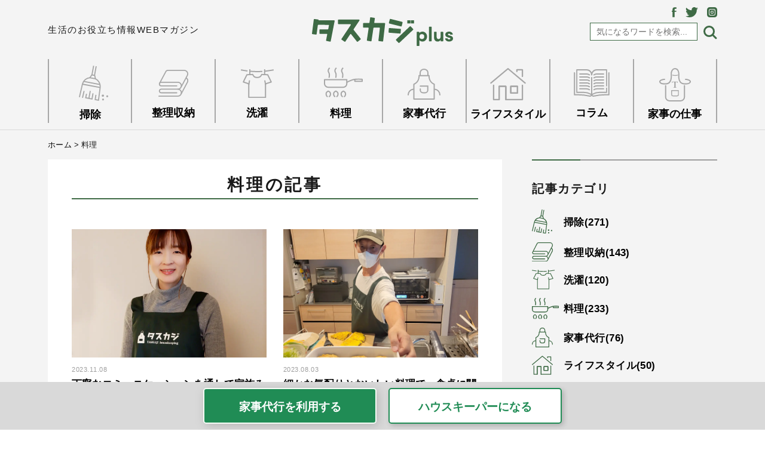

--- FILE ---
content_type: text/html; charset=UTF-8
request_url: https://taskaji.jp/plus/tag/%E6%96%99%E7%90%86/
body_size: 67422
content:
<!DOCTYPE html><html lang="ja"
 prefix="og: https://ogp.me/ns#" ><head prefix="og: http://ogp.me/ns# fb: http://ogp.me/ns/fb# article: http://ogp.me/ns/article#">  <script>(function(w,d,s,l,i){w[l]=w[l]||[];w[l].push({'gtm.start':
            new Date().getTime(),event:'gtm.js'});var f=d.getElementsByTagName(s)[0],
            j=d.createElement(s),dl=l!='dataLayer'?'&l='+l:'';j.async=true;j.src=
            'https://www.googletagmanager.com/gtm.js?id='+i+dl;f.parentNode.insertBefore(j,f);
        })(window,document,'script','dataLayer','GTM-WV6NPFM');</script> <meta charset="UTF-8"><meta name="viewport" content="width=device-width,initial-scale=1"><meta name="format-detection" content="telephone=no"><title>料理 | タスカジプラス</title><link rel="next" href="https://taskaji.jp/plus/tag/%E6%96%99%E7%90%86/page/2/" /> <script type="application/ld+json" class="aioseop-schema">{"@context":"https://schema.org","@graph":[{"@type":"Organization","@id":"https://taskaji.jp/plus/#organization","url":"https://taskaji.jp/plus/","name":"タスカジプラス","sameAs":[]},{"@type":"WebSite","@id":"https://taskaji.jp/plus/#website","url":"https://taskaji.jp/plus/","name":"タスカジプラス","publisher":{"@id":"https://taskaji.jp/plus/#organization"},"potentialAction":{"@type":"SearchAction","target":"https://taskaji.jp/plus/?s={search_term_string}","query-input":"required name=search_term_string"}},{"@type":"CollectionPage","@id":"https://taskaji.jp/plus/tag/%e6%96%99%e7%90%86/#collectionpage","url":"https://taskaji.jp/plus/tag/%e6%96%99%e7%90%86/","inLanguage":"ja","name":"料理","isPartOf":{"@id":"https://taskaji.jp/plus/#website"},"breadcrumb":{"@id":"https://taskaji.jp/plus/tag/%e6%96%99%e7%90%86/#breadcrumblist"}},{"@type":"BreadcrumbList","@id":"https://taskaji.jp/plus/tag/%e6%96%99%e7%90%86/#breadcrumblist","itemListElement":[{"@type":"ListItem","position":1,"item":{"@type":"WebPage","@id":"https://taskaji.jp/plus/","url":"https://taskaji.jp/plus/","name":"タスカジプラス"}},{"@type":"ListItem","position":2,"item":{"@type":"WebPage","@id":"https://taskaji.jp/plus/tag/%e6%96%99%e7%90%86/","url":"https://taskaji.jp/plus/tag/%e6%96%99%e7%90%86/","name":"料理"}}]}]}</script> <link rel="canonical" href="https://taskaji.jp/plus/tag/%e6%96%99%e7%90%86/" /><link rel='dns-prefetch' href='//www.google.com' /><link rel='dns-prefetch' href='//use.fontawesome.com' /><link rel='dns-prefetch' href='//fonts.googleapis.com' /><link rel='dns-prefetch' href='//s.w.org' /><link rel="alternate" type="application/rss+xml" title="タスカジプラス &raquo; フィード" href="https://taskaji.jp/plus/feed/" /><link rel="alternate" type="application/rss+xml" title="タスカジプラス &raquo; コメントフィード" href="https://taskaji.jp/plus/comments/feed/" /><link rel='stylesheet' id='wp-block-library-css'  href='https://taskaji.jp/plus/wp-includes/css/dist/block-library/style.min.css?ver=5.6' type='text/css' media='all' /><link rel='stylesheet' id='liquid-block-speech-css'  href='https://taskaji.jp/plus/wp-content/cache/autoptimize/css/autoptimize_single_b1c191916d9d604f0f5bdcb7e1d783d5.css?ver=5.6' type='text/css' media='all' /><link rel='stylesheet' id='ez-toc-css'  href='https://taskaji.jp/plus/wp-content/plugins/easy-table-of-contents/assets/css/screen.min.css?ver=2.0.50' type='text/css' media='all' /><style id='ez-toc-inline-css' type='text/css'>div#ez-toc-container p.ez-toc-title {font-size: 120%;}div#ez-toc-container p.ez-toc-title {font-weight: 500;}div#ez-toc-container ul li {font-size: 95%;}div#ez-toc-container nav ul ul li ul li {font-size: 90%!important;}</style><link rel='stylesheet' id='font-awesome-css'  href='//use.fontawesome.com/releases/v5.0.13/css/all.css?ver=5.6' type='text/css' media='all' /><link rel='stylesheet' id='raleway-css'  href='https://fonts.googleapis.com/css?family=Raleway&#038;ver=5.6' type='text/css' media='all' /><link rel='stylesheet' id='sentry-custom-css'  href='https://taskaji.jp/plus/wp-content/cache/autoptimize/css/autoptimize_single_d9bb255f42a9ba2fedf14ddabe39eab7.css?ver=1.3.1' type='text/css' media='' /><link rel='stylesheet' id='amazonjs-css'  href='https://taskaji.jp/plus/wp-content/cache/autoptimize/css/autoptimize_single_3e681c008a53fd674d6192fc4c824358.css?ver=0.10' type='text/css' media='all' /><link rel='stylesheet' id='addtoany-css'  href='https://taskaji.jp/plus/wp-content/plugins/add-to-any/addtoany.min.css?ver=1.15' type='text/css' media='all' /><link rel='stylesheet' id='slick-css'  href='https://taskaji.jp/plus/wp-content/cache/autoptimize/css/autoptimize_single_0e09529e0a746019ff940bd43119aafe.css?ver=5.6' type='text/css' media='all' /><link rel='stylesheet' id='main-css'  href='https://taskaji.jp/plus/wp-content/cache/autoptimize/css/autoptimize_single_1c90f41b4f6c3124c0ebb8dbd96ab24f.css?ver=5.6' type='text/css' media='all' /> <script type='text/javascript' src='https://taskaji.jp/plus/wp-includes/js/jquery/jquery.min.js?ver=3.5.1' id='jquery-core-js'></script> <script defer type='text/javascript' src='https://taskaji.jp/plus/wp-includes/js/jquery/jquery-migrate.min.js?ver=3.3.2' id='jquery-migrate-js'></script> <script defer type='text/javascript' src='https://taskaji.jp/plus/wp-content/plugins/add-to-any/addtoany.min.js?ver=1.1' id='addtoany-js'></script> <script type='text/javascript' id='ez-toc-scroll-scriptjs-js-after'>jQuery(document).ready(function(){document.querySelectorAll(".ez-toc-section").forEach(t=>{t.setAttribute("ez-toc-data-id","#"+decodeURI(t.getAttribute("id")))}),jQuery("a.ez-toc-link").click(function(){let t=jQuery(this).attr("href"),e=jQuery("#wpadminbar"),i=0;30>30&&(i=30),e.length&&(i+=e.height()),jQuery('[ez-toc-data-id="'+decodeURI(t)+'"]').length>0&&(i=jQuery('[ez-toc-data-id="'+decodeURI(t)+'"]').offset().top-i),jQuery("html, body").animate({scrollTop:i},500)})});</script> <script type='text/javascript' id='eio-lazy-load-js-extra'>var eio_lazy_vars = {"exactdn_domain":"","skip_autoscale":"0"};</script> <script defer type='text/javascript' src='https://taskaji.jp/plus/wp-content/plugins/ewww-image-optimizer/includes/lazysizes.min.js?ver=582.0' id='eio-lazy-load-js'></script> <link rel="https://api.w.org/" href="https://taskaji.jp/plus/wp-json/" /><link rel="alternate" type="application/json" href="https://taskaji.jp/plus/wp-json/wp/v2/tags/52" /><link rel="EditURI" type="application/rsd+xml" title="RSD" href="https://taskaji.jp/plus/xmlrpc.php?rsd" /><link rel="wlwmanifest" type="application/wlwmanifest+xml" href="https://taskaji.jp/plus/wp-includes/wlwmanifest.xml" /> <script data-cfasync="false">window.a2a_config=window.a2a_config||{};a2a_config.callbacks=[];a2a_config.overlays=[];a2a_config.templates={};a2a_localize = {
	Share: "共有",
	Save: "ブックマーク",
	Subscribe: "購読",
	Email: "メール",
	Bookmark: "ブックマーク",
	ShowAll: "すべて表示する",
	ShowLess: "小さく表示する",
	FindServices: "サービスを探す",
	FindAnyServiceToAddTo: "追加するサービスを今すぐ探す",
	PoweredBy: "Powered by",
	ShareViaEmail: "メールでシェアする",
	SubscribeViaEmail: "メールで購読する",
	BookmarkInYourBrowser: "ブラウザにブックマーク",
	BookmarkInstructions: "このページをブックマークするには、 Ctrl+D または \u2318+D を押下。",
	AddToYourFavorites: "お気に入りに追加",
	SendFromWebOrProgram: "任意のメールアドレスまたはメールプログラムから送信",
	EmailProgram: "メールプログラム",
	More: "詳細&#8230;",
	ThanksForSharing: "Thanks for sharing!",
	ThanksForFollowing: "Thanks for following!"
};

(function(d,s,a,b){a=d.createElement(s);b=d.getElementsByTagName(s)[0];a.async=1;a.src="https://static.addtoany.com/menu/page.js";b.parentNode.insertBefore(a,b);})(document,"script");</script> <style type="text/css">.liquid-speech-balloon-01 .liquid-speech-balloon-avatar { background-image: url("https://taskaji.jp/plus/wp-content/uploads/2022/08/image-1.png"); }</style><style>.molongui-disabled-link
            {
                border-bottom: none !important;
                text-decoration: none !important;
                color: inherit !important;
                cursor: inherit !important;
            }
            .molongui-disabled-link:hover,
            .molongui-disabled-link:hover span
            {
                border-bottom: none !important;
                text-decoration: none !important;
                color: inherit !important;
                cursor: inherit !important;
            }</style><noscript><style>.lazyload[data-src]{display:none !important;}</style></noscript><script data-cfasync="false" type="text/javascript">var Arrive=function(s,e,c){"use strict";if(s.MutationObserver&&"undefined"!=typeof HTMLElement){var a,t,r=0,u=(a=HTMLElement.prototype.matches||HTMLElement.prototype.webkitMatchesSelector||HTMLElement.prototype.mozMatchesSelector||HTMLElement.prototype.msMatchesSelector,{matchesSelector:function(e,t){return e instanceof HTMLElement&&a.call(e,t)},addMethod:function(e,t,a){var r=e[t];e[t]=function(){return a.length==arguments.length?a.apply(this,arguments):"function"==typeof r?r.apply(this,arguments):void 0}},callCallbacks:function(e,t){t&&t.options.onceOnly&&1==t.firedElems.length&&(e=[e[0]]);for(var a,r=0;a=e[r];r++)a&&a.callback&&a.callback.call(a.elem,a.elem);t&&t.options.onceOnly&&1==t.firedElems.length&&t.me.unbindEventWithSelectorAndCallback.call(t.target,t.selector,t.callback)},checkChildNodesRecursively:function(e,t,a,r){for(var i,n=0;i=e[n];n++)a(i,t,r)&&r.push({callback:t.callback,elem:i}),0<i.childNodes.length&&u.checkChildNodesRecursively(i.childNodes,t,a,r)},mergeArrays:function(e,t){var a,r={};for(a in e)e.hasOwnProperty(a)&&(r[a]=e[a]);for(a in t)t.hasOwnProperty(a)&&(r[a]=t[a]);return r},toElementsArray:function(e){return void 0===e||"number"==typeof e.length&&e!==s||(e=[e]),e}}),w=((t=function(){this._eventsBucket=[],this._beforeAdding=null,this._beforeRemoving=null}).prototype.addEvent=function(e,t,a,r){var i={target:e,selector:t,options:a,callback:r,firedElems:[]};return this._beforeAdding&&this._beforeAdding(i),this._eventsBucket.push(i),i},t.prototype.removeEvent=function(e){for(var t,a=this._eventsBucket.length-1;t=this._eventsBucket[a];a--)if(e(t)){this._beforeRemoving&&this._beforeRemoving(t);var r=this._eventsBucket.splice(a,1);r&&r.length&&(r[0].callback=null)}},t.prototype.beforeAdding=function(e){this._beforeAdding=e},t.prototype.beforeRemoving=function(e){this._beforeRemoving=e},t),l=function(i,n){var l=new w,o=this,d={fireOnAttributesModification:!1};return l.beforeAdding(function(t){var e,a=t.target;a!==s.document&&a!==s||(a=document.getElementsByTagName("html")[0]),e=new MutationObserver(function(e){n.call(this,e,t)});var r=i(t.options);e.observe(a,r),t.observer=e,t.me=o}),l.beforeRemoving(function(e){e.observer.disconnect()}),this.bindEvent=function(e,t,a){t=u.mergeArrays(d,t);for(var r=u.toElementsArray(this),i=0;i<r.length;i++)l.addEvent(r[i],e,t,a)},this.unbindEvent=function(){var a=u.toElementsArray(this);l.removeEvent(function(e){for(var t=0;t<a.length;t++)if(this===c||e.target===a[t])return!0;return!1})},this.unbindEventWithSelectorOrCallback=function(a){var e,r=u.toElementsArray(this),i=a;e="function"==typeof a?function(e){for(var t=0;t<r.length;t++)if((this===c||e.target===r[t])&&e.callback===i)return!0;return!1}:function(e){for(var t=0;t<r.length;t++)if((this===c||e.target===r[t])&&e.selector===a)return!0;return!1},l.removeEvent(e)},this.unbindEventWithSelectorAndCallback=function(a,r){var i=u.toElementsArray(this);l.removeEvent(function(e){for(var t=0;t<i.length;t++)if((this===c||e.target===i[t])&&e.selector===a&&e.callback===r)return!0;return!1})},this},i=new function(){var d={fireOnAttributesModification:!1,onceOnly:!1,existing:!1};function n(e,t,a){return!(!u.matchesSelector(e,t.selector)||(e._id===c&&(e._id=r++),-1!=t.firedElems.indexOf(e._id))||(t.firedElems.push(e._id),0))}var s=(i=new l(function(e){var t={attributes:!1,childList:!0,subtree:!0};return e.fireOnAttributesModification&&(t.attributes=!0),t},function(e,i){e.forEach(function(e){var t=e.addedNodes,a=e.target,r=[];null!==t&&0<t.length?u.checkChildNodesRecursively(t,i,n,r):"attributes"===e.type&&n(a,i)&&r.push({callback:i.callback,elem:a}),u.callCallbacks(r,i)})})).bindEvent;return i.bindEvent=function(e,t,a){t=void 0===a?(a=t,d):u.mergeArrays(d,t);var r=u.toElementsArray(this);if(t.existing){for(var i=[],n=0;n<r.length;n++)for(var l=r[n].querySelectorAll(e),o=0;o<l.length;o++)i.push({callback:a,elem:l[o]});if(t.onceOnly&&i.length)return a.call(i[0].elem,i[0].elem);setTimeout(u.callCallbacks,1,i)}s.call(this,e,t,a)},i},o=new function(){var r={};function i(e,t){return u.matchesSelector(e,t.selector)}var n=(o=new l(function(){return{childList:!0,subtree:!0}},function(e,r){e.forEach(function(e){var t=e.removedNodes,a=[];null!==t&&0<t.length&&u.checkChildNodesRecursively(t,r,i,a),u.callCallbacks(a,r)})})).bindEvent;return o.bindEvent=function(e,t,a){t=void 0===a?(a=t,r):u.mergeArrays(r,t),n.call(this,e,t,a)},o};e&&g(e.fn),g(HTMLElement.prototype),g(NodeList.prototype),g(HTMLCollection.prototype),g(HTMLDocument.prototype),g(Window.prototype);var n={};return d(i,n,"unbindAllArrive"),d(o,n,"unbindAllLeave"),n}function d(e,t,a){u.addMethod(t,a,e.unbindEvent),u.addMethod(t,a,e.unbindEventWithSelectorOrCallback),u.addMethod(t,a,e.unbindEventWithSelectorAndCallback)}function g(e){e.arrive=i.bindEvent,d(i,e,"unbindArrive"),e.leave=o.bindEvent,d(o,e,"unbindLeave")}}(window,"undefined"==typeof jQuery?null:jQuery,void 0);function check_webp_feature(e,t){var a=new Image;a.onload=function(){var e=0<a.width&&0<a.height;t(e)},a.onerror=function(){t(!1)},a.src="data:image/webp;base64,"+{alpha:"UklGRkoAAABXRUJQVlA4WAoAAAAQAAAAAAAAAAAAQUxQSAwAAAARBxAR/Q9ERP8DAABWUDggGAAAABQBAJ0BKgEAAQAAAP4AAA3AAP7mtQAAAA==",animation:"UklGRlIAAABXRUJQVlA4WAoAAAASAAAAAAAAAAAAQU5JTQYAAAD/////AABBTk1GJgAAAAAAAAAAAAAAAAAAAGQAAABWUDhMDQAAAC8AAAAQBxAREYiI/gcA"}[e]}function ewwwLoadImages(e){var n="data-";function t(e,t){for(var a=["accesskey","align","alt","border","class","contenteditable","contextmenu","crossorigin","dir","draggable","dropzone","height","hidden","hspace","id","ismap","lang","longdesc","sizes","spellcheck","style","tabindex","title","translate","usemap","vspace","width","data-animation","data-attachment-id","data-auto-height","data-caption","data-comments-opened","data-delay","data-event-trigger","data-flex_fx","data-height","data-hide-on-end","data-highlight-color","data-highlight-border-color","data-highlight-border-opacity","data-highlight-border-width","data-highlight-opacity","data-image-meta","data-image-title","data-image-description","data-interval","data-large_image_width","data-large_image_height","data-lazy","data-lazy-type","data-mode","data-name","data-no-lazy","data-orig-size","data-partial","data-per-view","data-permalink","data-pin-description","data-pin-id","data-pin-media","data-pin-url","data-rel","data-ride","data-shadow","data-shadow-direction","data-slide","data-slide-to","data-target","data-vc-zoom","data-width","data-wrap"],r=0,i=a.length;r<i;r++)ewwwAttr(t,a[r],e.getAttribute(n+a[r]));return t}if(e){for(var a=document.querySelectorAll(".batch-image img, .image-wrapper a, .ngg-pro-masonry-item a, .ngg-galleria-offscreen-seo-wrapper a"),r=0,i=a.length;r<i;r++)ewwwAttr(a[r],"data-src",a[r].getAttribute("data-webp")),ewwwAttr(a[r],"data-thumbnail",a[r].getAttribute("data-webp-thumbnail"));for(r=0,i=(o=document.querySelectorAll(".rev_slider ul li")).length;r<i;r++){ewwwAttr(o[r],"data-thumb",o[r].getAttribute("data-webp-thumb"));for(var l=1;l<11;)ewwwAttr(o[r],"data-param"+l,o[r].getAttribute("data-webp-param"+l)),l++}var o;for(r=0,i=(o=document.querySelectorAll(".rev_slider img")).length;r<i;r++)ewwwAttr(o[r],"data-lazyload",o[r].getAttribute("data-webp-lazyload"));var d=document.querySelectorAll("div.woocommerce-product-gallery__image");for(r=0,i=d.length;r<i;r++)ewwwAttr(d[r],"data-thumb",d[r].getAttribute("data-webp-thumb"))}var s=document.querySelectorAll("video");for(r=0,i=s.length;r<i;r++)ewwwAttr(s[r],"poster",e?s[r].getAttribute("data-poster-webp"):s[r].getAttribute("data-poster-image"));var c=document.querySelectorAll("img.ewww_webp_lazy_load");for(r=0,i=c.length;r<i;r++){if(e){ewwwAttr(c[r],"data-lazy-srcset",c[r].getAttribute("data-lazy-srcset-webp")),ewwwAttr(c[r],"data-srcset",c[r].getAttribute("data-srcset-webp")),ewwwAttr(c[r],"data-lazy-src",c[r].getAttribute("data-lazy-src-webp")),ewwwAttr(c[r],"data-src",c[r].getAttribute("data-src-webp")),ewwwAttr(c[r],"data-orig-file",c[r].getAttribute("data-webp-orig-file")),ewwwAttr(c[r],"data-medium-file",c[r].getAttribute("data-webp-medium-file")),ewwwAttr(c[r],"data-large-file",c[r].getAttribute("data-webp-large-file"));var u=c[r].getAttribute("srcset");null!=u&&!1!==u&&u.includes("R0lGOD")&&ewwwAttr(c[r],"src",c[r].getAttribute("data-lazy-src-webp"))}c[r].className=c[r].className.replace(/\bewww_webp_lazy_load\b/,"")}var w=document.querySelectorAll(".ewww_webp");for(r=0,i=w.length;r<i;r++){var g=document.createElement("img");e?(ewwwAttr(g,"src",w[r].getAttribute("data-webp")),ewwwAttr(g,"srcset",w[r].getAttribute("data-srcset-webp")),ewwwAttr(g,"data-orig-file",w[r].getAttribute("data-orig-file")),ewwwAttr(g,"data-orig-file",w[r].getAttribute("data-webp-orig-file")),ewwwAttr(g,"data-medium-file",w[r].getAttribute("data-medium-file")),ewwwAttr(g,"data-medium-file",w[r].getAttribute("data-webp-medium-file")),ewwwAttr(g,"data-large-file",w[r].getAttribute("data-large-file")),ewwwAttr(g,"data-large-file",w[r].getAttribute("data-webp-large-file")),ewwwAttr(g,"data-large_image",w[r].getAttribute("data-large_image")),ewwwAttr(g,"data-large_image",w[r].getAttribute("data-webp-large_image")),ewwwAttr(g,"data-src",w[r].getAttribute("data-src")),ewwwAttr(g,"data-src",w[r].getAttribute("data-webp-src"))):(ewwwAttr(g,"src",w[r].getAttribute("data-img")),ewwwAttr(g,"srcset",w[r].getAttribute("data-srcset-img")),ewwwAttr(g,"data-orig-file",w[r].getAttribute("data-orig-file")),ewwwAttr(g,"data-medium-file",w[r].getAttribute("data-medium-file")),ewwwAttr(g,"data-large-file",w[r].getAttribute("data-large-file")),ewwwAttr(g,"data-large_image",w[r].getAttribute("data-large_image")),ewwwAttr(g,"data-src",w[r].getAttribute("data-src"))),g=t(w[r],g),w[r].parentNode.insertBefore(g,w[r].nextSibling),w[r].className=w[r].className.replace(/\bewww_webp\b/,"")}window.jQuery&&jQuery.fn.isotope&&jQuery.fn.imagesLoaded&&(jQuery(".fusion-posts-container-infinite").imagesLoaded(function(){jQuery(".fusion-posts-container-infinite").hasClass("isotope")&&jQuery(".fusion-posts-container-infinite").isotope()}),jQuery(".fusion-portfolio:not(.fusion-recent-works) .fusion-portfolio-wrapper").imagesLoaded(function(){jQuery(".fusion-portfolio:not(.fusion-recent-works) .fusion-portfolio-wrapper").isotope()}))}function ewwwWebPInit(e){ewwwLoadImages(e),ewwwNggLoadGalleries(e),document.arrive(".ewww_webp",function(){ewwwLoadImages(e)}),document.arrive(".ewww_webp_lazy_load",function(){ewwwLoadImages(e)});var t=0,a=setInterval(function(){"undefined"!=typeof galleries&&(ewwwNggParseGalleries(e),clearInterval(a)),1e3<(t+=25)&&clearInterval(a)},25)}function ewwwAttr(e,t,a){null!=a&&!1!==a&&e.setAttribute(t,a)}function ewwwNggParseGalleries(e){if(e)for(var t in galleries){var a=galleries[t];galleries[t].images_list=ewwwNggParseImageList(a.images_list)}}function ewwwNggLoadGalleries(e){e&&document.addEventListener("ngg.galleria.themeadded",function(e,t){window.ngg_galleria._create_backup=window.ngg_galleria.create,window.ngg_galleria.create=function(e,t){var a=$(e).data("id");return galleries["gallery_"+a].images_list=ewwwNggParseImageList(galleries["gallery_"+a].images_list),window.ngg_galleria._create_backup(e,t)}})}function ewwwNggParseImageList(e){for(var t in e){var a=e[t];if(void 0!==a["image-webp"]&&(e[t].image=a["image-webp"],delete e[t]["image-webp"]),void 0!==a["thumb-webp"]&&(e[t].thumb=a["thumb-webp"],delete e[t]["thumb-webp"]),void 0!==a.full_image_webp&&(e[t].full_image=a.full_image_webp,delete e[t].full_image_webp),void 0!==a.srcsets)for(var r in a.srcsets)nggSrcset=a.srcsets[r],void 0!==a.srcsets[r+"-webp"]&&(e[t].srcsets[r]=a.srcsets[r+"-webp"],delete e[t].srcsets[r+"-webp"]);if(void 0!==a.full_srcsets)for(var i in a.full_srcsets)nggFSrcset=a.full_srcsets[i],void 0!==a.full_srcsets[i+"-webp"]&&(e[t].full_srcsets[i]=a.full_srcsets[i+"-webp"],delete e[t].full_srcsets[i+"-webp"])}return e}check_webp_feature("alpha",ewwwWebPInit);</script> <link rel="icon" href="https://taskaji.jp/plus/wp-content/themes/plus/assets/images/icon/favicon.ico" type="image/x-icon" /><link rel="shortcut icon" href="https://taskaji.jp/plus/wp-content/themes/plus/assets/images/icon/favicon.ico" type="image/x-icon" /><link rel="apple-touch-icon" href="https://taskaji.jp/plus/wp-content/themes/plus/assets/images/icon/favicon.ico" /></head><body class="archive tag tag-52"> <noscript> <iframe src="https://www.googletagmanager.com/ns.html?id=GTM-WV6NPFM"
 height="0" width="0" style="display:none;visibility:hidden"></iframe> </noscript><div id="app" class="page-wrapper"><header class="l-header"><div class="p-header l-pageContent"><div class="p-headerTop"><p class="p-headerTop_slogan u-pc-only">生活のお役立ち情報WEBマガジン</p> <a href="https://taskaji.jp/plus/"><img class="p-headerTop_logo" src="https://taskaji.jp/plus/wp-content/themes/plus/assets/images/common/logo.svg" alt="logo"></a><div class="p-headerTop_action"><div class='p-searchform-pc'><form id="searchform" class="searchform" action="https://taskaji.jp/plus/"><div class="search-box"> <input type="text" id="s" class="search-field" placeholder="気になるワードを検索..." value="" name="s" aria-label="Search key"/> <button type="submit" class="search-btn" id="searchsubmit" aria-label="Search"> <span class="c-search_icon"></span> </button></div></form></div><div class="p-search"> <img class='c-icon_search' id="ji-search_label" src="https://taskaji.jp/plus/wp-content/themes/plus/assets/images/icon/ic-search.svg" alt='icon-search'/></div><div class="p-headerSns"> <a href="https://www.facebook.com/taskaji/" class="p-social" target="_blank"> <img src="https://taskaji.jp/plus/wp-content/themes/plus/assets/images/icon/ic-facebook.svg" class='icon-fb'/> </a> <a href="https://twitter.com/taskaji" class="p-social" target="_blank"> <img src="https://taskaji.jp/plus/wp-content/themes/plus/assets/images/icon/ic-twitter1.svg" class='icon-twitter'/> </a> <a href="https://www.instagram.com/taskaji_official/" class="p-social" target="_blank"> <img src="https://taskaji.jp/plus/wp-content/themes/plus/assets/images/icon/ic-instagram1.svg" class='icon-instagram'/> </a></div></div></div><nav class="p-navMenu dropdown"> <button class="c-open_menu dropdown-toggle" data-toggle="dropdown">Menu</button><div class="dropdown-menu"><div class='u-tab-only'><form id="searchform" class="searchform" action="https://taskaji.jp/plus/"><div class="search-box"> <input type="text" id="s" class="search-field" placeholder="気になるワードを検索..." value="" name="s" aria-label="Search key"/> <button type="submit" class="search-btn" id="searchsubmit" aria-label="Search"> <span class="c-search_icon"></span> </button></div></form></div><ul class='p-navMenu_items'><li id="menu-item-264" class="menu-item menu-item-type-taxonomy menu-item-object-category menu-item-264 menu-item_cleanup"><a href="https://taskaji.jp/plus/category/cleanup/"><i class="c-icon_menu "></i><span>掃除</span></a></li><li id="menu-item-11" class="menu-item menu-item-type-taxonomy menu-item-object-category menu-item-11 menu-item_organize-storage"><a href="https://taskaji.jp/plus/category/organize-storage/"><i class="c-icon_menu "></i><span>整理収納</span></a></li><li id="menu-item-9" class="menu-item menu-item-type-taxonomy menu-item-object-category menu-item-9 menu-item_washing"><a href="https://taskaji.jp/plus/category/washing/"><i class="c-icon_menu "></i><span>洗濯</span></a></li><li id="menu-item-10" class="menu-item menu-item-type-taxonomy menu-item-object-category menu-item-10 menu-item_cooking"><a href="https://taskaji.jp/plus/category/cooking/"><i class="c-icon_menu "></i><span>料理</span></a></li><li id="menu-item-13" class="menu-item menu-item-type-taxonomy menu-item-object-category menu-item-13 menu-item_housekeeping"><a href="https://taskaji.jp/plus/category/housekeeping/"><i class="c-icon_menu "></i><span>家事代行</span></a></li><li id="menu-item-584" class="menu-item menu-item-type-taxonomy menu-item-object-category menu-item-584 menu-item_lifestyle"><a href="https://taskaji.jp/plus/category/lifestyle/"><i class="c-icon_menu "></i><span>ライフスタイル</span></a></li><li id="menu-item-585" class="menu-item menu-item-type-taxonomy menu-item-object-category menu-item-585 menu-item_column"><a href="https://taskaji.jp/plus/category/column/"><i class="c-icon_menu "></i><span>コラム</span></a></li><li id="menu-item-2644" class="menu-item menu-item-type-taxonomy menu-item-object-category menu-item-2644 menu-item_work"><a href="https://taskaji.jp/plus/category/work/"><i class="c-icon_menu "></i><span>家事の仕事</span></a></li></ul><div class="u-tab-only"><ul class="c-ads"><li class="c-ads_item"> <a href="https://taskaji.jp/?plus" target="_blank"> <img class="c-ads_item_img" src="https://taskaji.jp/plus/wp-content/themes/plus/assets/images/common/banner_1.jpg" alt="banner" /> </a></li><li class="c-ads_item"> <a href="https://taskaji.jp/keeper/fun/?plus" target="_blank"> <img class="c-ads_item_img" src="https://taskaji.jp/plus/wp-content/themes/plus/assets/images/common/banner_2.jpg" alt="banner"  /> </a></li></ul></div></div></nav></div></header><div class="l-pageBody"><section class="p-breadcrumbs"><div class="l-pageContent"><div class="p-breadcrumbs_list" typeof="BreadcrumbList" vocab=”http://schema.org/”> <span property="itemListElement" typeof="ListItem"><a property="item" typeof="WebPage" title="Go to タスカジプラス." href="https://taskaji.jp/plus/" class="home" ><span property="name">ホーム</span></a><meta property="position" content="1"></span> &gt; <span property="itemListElement" typeof="ListItem"><span property="name" class="archive taxonomy post_tag current-item">料理</span><meta property="url" content="https://taskaji.jp/plus/tag/%e6%96%99%e7%90%86/"><meta property="position" content="2"></span></div></div></section><div class="l-pageMainSide l-pageContent"><main class="l-pageMain"><div class="l-mainSection pageContent--archive" ><div class='c-pageHeading c-pageHeading-archive'><h2 class="c-pageHeading_title"> 料理の記事</h2><hr class="u-cat_line "></div><ul class="c-caseList"><li class="c-caseList_item"> <a href="https://taskaji.jp/plus/housekeeping/7810/"> <img class="c-caseList_item_img lazyload ewww_webp_lazy_load" src="[data-uri]" alt="" data-src="https://taskaji.jp/plus/wp-content/uploads/2023/11/1.jpg" data-src-webp="https://taskaji.jp/plus/wp-content/uploads/2023/11/1.jpg.webp"><noscript><img class="c-caseList_item_img" src="https://taskaji.jp/plus/wp-content/uploads/2023/11/1.jpg" alt="" data-eio="l"></noscript> </a><p class="c-caseList_item_date">2023.11.08</p> <a href="https://taskaji.jp/plus/housekeeping/7810/"><h3 class="c-caseList_item_title">丁寧なコミュニケーションを通して家族みんなが笑顔になれる料理を提供【タスカジさんインタビューVol.4】</h3></a><ul class="c-caseList_item_tags"><li class="c-caseList_item_tags_tag u-tag_"><a href="https://taskaji.jp/plus/tag/%e3%82%bf%e3%82%b9%e3%82%ab%e3%82%b8%e3%81%95%e3%82%93%e3%82%a4%e3%83%b3%e3%82%bf%e3%83%93%e3%83%a5%e3%83%bc/">タスカジさんインタビュー</a></li><li class="c-caseList_item_tags_tag u-tag_"><a href="https://taskaji.jp/plus/tag/%e4%bd%9c%e3%82%8a%e7%bd%ae%e3%81%8d/">作り置き</a></li><li class="c-caseList_item_tags_tag u-tag_"><a href="https://taskaji.jp/plus/tag/%e5%ae%b6%e4%ba%8b%e4%bb%a3%e8%a1%8c/">家事代行</a></li><li class="c-caseList_item_tags_tag u-tag_"><a href="https://taskaji.jp/plus/tag/%e6%96%99%e7%90%86/">料理</a></li></ul></li><li class="c-caseList_item"> <a href="https://taskaji.jp/plus/housekeeping/2841/"> <img class="c-caseList_item_img lazyload ewww_webp_lazy_load" src="[data-uri]" alt="" data-src="https://taskaji.jp/plus/wp-content/uploads/2023/08/NL02_PC.jpg" data-src-webp="https://taskaji.jp/plus/wp-content/uploads/2023/08/NL02_PC.jpg.webp"><noscript><img class="c-caseList_item_img" src="https://taskaji.jp/plus/wp-content/uploads/2023/08/NL02_PC.jpg" alt="" data-eio="l"></noscript> </a><p class="c-caseList_item_date">2023.08.03</p> <a href="https://taskaji.jp/plus/housekeeping/2841/"><h3 class="c-caseList_item_title">細かな気配りとおいしい料理で、食卓に関する「困った」「面倒」を解決！【タスカジさんインタビューVol.2】</h3></a><ul class="c-caseList_item_tags"><li class="c-caseList_item_tags_tag u-tag_"><a href="https://taskaji.jp/plus/tag/%e3%82%bf%e3%82%b9%e3%82%ab%e3%82%b8%e3%81%95%e3%82%93%e3%82%a4%e3%83%b3%e3%82%bf%e3%83%93%e3%83%a5%e3%83%bc/">タスカジさんインタビュー</a></li><li class="c-caseList_item_tags_tag u-tag_"><a href="https://taskaji.jp/plus/tag/%e4%bd%9c%e3%82%8a%e7%bd%ae%e3%81%8d/">作り置き</a></li><li class="c-caseList_item_tags_tag u-tag_"><a href="https://taskaji.jp/plus/tag/%e5%ae%b6%e4%ba%8b%e4%bb%a3%e8%a1%8c/">家事代行</a></li><li class="c-caseList_item_tags_tag u-tag_"><a href="https://taskaji.jp/plus/tag/%e6%96%99%e7%90%86/">料理</a></li><li class="c-caseList_item_tags_tag u-tag_"><a href="https://taskaji.jp/plus/tag/%e7%a6%8f%e5%b2%a1/">福岡</a></li></ul></li><li class="c-caseList_item"> <a href="https://taskaji.jp/plus/cooking/1409/"> <img class="c-caseList_item_img lazyload ewww_webp_lazy_load" src="[data-uri]" alt="" data-src="https://taskaji.jp/plus/wp-content/uploads/2022/08/4742402_m.jpg" data-src-webp="https://taskaji.jp/plus/wp-content/uploads/2022/08/4742402_m.jpg.webp"><noscript><img class="c-caseList_item_img" src="https://taskaji.jp/plus/wp-content/uploads/2022/08/4742402_m.jpg" alt="" data-eio="l"></noscript> </a><p class="c-caseList_item_date">2022.08.16</p> <a href="https://taskaji.jp/plus/cooking/1409/"><h3 class="c-caseList_item_title">家事代行における料理とは？おいしく作ってもらうコツや選ぶポイント</h3></a><ul class="c-caseList_item_tags"><li class="c-caseList_item_tags_tag u-tag_"><a href="https://taskaji.jp/plus/tag/%e3%82%bf%e3%82%b9%e3%82%ab%e3%82%b8/">タスカジ</a></li><li class="c-caseList_item_tags_tag u-tag_"><a href="https://taskaji.jp/plus/tag/%e3%82%bf%e3%82%b9%e3%82%ab%e3%82%b8%e3%81%95%e3%82%93/">タスカジさん</a></li><li class="c-caseList_item_tags_tag u-tag_"><a href="https://taskaji.jp/plus/tag/%e4%bd%9c%e3%82%8a%e7%bd%ae%e3%81%8d/">作り置き</a></li><li class="c-caseList_item_tags_tag u-tag_"><a href="https://taskaji.jp/plus/tag/%e5%ae%b6%e4%ba%8b%e4%bb%a3%e8%a1%8c/">家事代行</a></li><li class="c-caseList_item_tags_tag u-tag_"><a href="https://taskaji.jp/plus/tag/%e6%96%99%e7%90%86/">料理</a></li></ul></li><li class="c-caseList_item"> <a href="https://taskaji.jp/plus/cooking/308/"> <img class="c-caseList_item_img lazyload ewww_webp_lazy_load" src="[data-uri]" alt="" data-src="https://taskaji.jp/plus/wp-content/uploads/2021/01/23847268_m.jpg" data-src-webp="https://taskaji.jp/plus/wp-content/uploads/2021/01/23847268_m.jpg.webp"><noscript><img class="c-caseList_item_img" src="https://taskaji.jp/plus/wp-content/uploads/2021/01/23847268_m.jpg" alt="" data-eio="l"></noscript> </a><p class="c-caseList_item_date">2022.07.06</p> <a href="https://taskaji.jp/plus/cooking/308/"><h3 class="c-caseList_item_title">【家事代行の実態】コロナ禍の家事状況に見られる変化や家事代行が求められる理由について解説</h3></a><ul class="c-caseList_item_tags"><li class="c-caseList_item_tags_tag u-tag_"><a href="https://taskaji.jp/plus/tag/%e3%82%bf%e3%82%b9%e3%82%ab%e3%82%b8/">タスカジ</a></li><li class="c-caseList_item_tags_tag u-tag_"><a href="https://taskaji.jp/plus/tag/%e3%82%bf%e3%82%b9%e3%82%ab%e3%82%b8%e3%81%95%e3%82%93%e6%95%b4%e7%90%86%e5%8f%8e%e7%b4%8d%e8%a1%93/">タスカジさん整理収納術</a></li><li class="c-caseList_item_tags_tag u-tag_"><a href="https://taskaji.jp/plus/tag/%e4%bd%9c%e3%82%8a%e7%bd%ae%e3%81%8d/">作り置き</a></li><li class="c-caseList_item_tags_tag u-tag_"><a href="https://taskaji.jp/plus/tag/%e5%ae%b6%e4%ba%8b%e4%bb%a3%e8%a1%8c%e3%82%b5%e3%83%bc%e3%83%93%e3%82%b9/">家事代行サービス</a></li><li class="c-caseList_item_tags_tag u-tag_"><a href="https://taskaji.jp/plus/tag/%e5%ae%b6%e4%ba%8b%e8%b2%a0%e6%8b%85/">家事負担</a></li><li class="c-caseList_item_tags_tag u-tag_"><a href="https://taskaji.jp/plus/tag/%e6%8e%83%e9%99%a4/">掃除</a></li><li class="c-caseList_item_tags_tag u-tag_"><a href="https://taskaji.jp/plus/tag/%e6%95%b4%e7%90%86%e5%8f%8e%e7%b4%8d/">整理収納</a></li><li class="c-caseList_item_tags_tag u-tag_"><a href="https://taskaji.jp/plus/tag/%e6%96%99%e7%90%86/">料理</a></li></ul></li><li class="c-caseList_item"> <a href="https://taskaji.jp/plus/housekeeping/291/"> <img class="c-caseList_item_img lazyload ewww_webp_lazy_load" src="[data-uri]" alt="" data-src="https://taskaji.jp/plus/wp-content/uploads/2021/01/23129541_m-1.jpg" data-src-webp="https://taskaji.jp/plus/wp-content/uploads/2021/01/23129541_m-1.jpg.webp"><noscript><img class="c-caseList_item_img" src="https://taskaji.jp/plus/wp-content/uploads/2021/01/23129541_m-1.jpg" alt="" data-eio="l"></noscript> </a><p class="c-caseList_item_date">2022.07.06</p> <a href="https://taskaji.jp/plus/housekeeping/291/"><h3 class="c-caseList_item_title">家事代行の依頼時に起こりうるトラブルとは｜事前対策7選や対処法も合わせて解説</h3></a><ul class="c-caseList_item_tags"><li class="c-caseList_item_tags_tag u-tag_"><a href="https://taskaji.jp/plus/tag/%e3%83%88%e3%83%a9%e3%83%96%e3%83%ab/">トラブル</a></li><li class="c-caseList_item_tags_tag u-tag_"><a href="https://taskaji.jp/plus/tag/%e4%bd%9c%e3%82%8a%e7%bd%ae%e3%81%8d/">作り置き</a></li><li class="c-caseList_item_tags_tag u-tag_"><a href="https://taskaji.jp/plus/tag/%e5%9b%9e%e9%81%bf%e6%96%b9%e6%b3%95/">回避方法</a></li><li class="c-caseList_item_tags_tag u-tag_"><a href="https://taskaji.jp/plus/tag/%e5%ae%b6%e4%ba%8b%e4%bb%a3%e8%a1%8c/">家事代行</a></li><li class="c-caseList_item_tags_tag u-tag_"><a href="https://taskaji.jp/plus/tag/%e6%8e%83%e9%99%a4/">掃除</a></li><li class="c-caseList_item_tags_tag u-tag_"><a href="https://taskaji.jp/plus/tag/%e6%95%b4%e7%90%86%e5%8f%8e%e7%b4%8d/">整理収納</a></li><li class="c-caseList_item_tags_tag u-tag_"><a href="https://taskaji.jp/plus/tag/%e6%96%99%e7%90%86/">料理</a></li><li class="c-caseList_item_tags_tag u-tag_"><a href="https://taskaji.jp/plus/tag/%e6%b4%97%e6%bf%af/">洗濯</a></li></ul></li><li class="c-caseList_item"> <a href="https://taskaji.jp/plus/housekeeping/282/"> <img class="c-caseList_item_img lazyload ewww_webp_lazy_load" src="[data-uri]" alt="" data-src="https://taskaji.jp/plus/wp-content/uploads/2022/05/5023737_m.jpg" data-src-webp="https://taskaji.jp/plus/wp-content/uploads/2022/05/5023737_m.jpg.webp"><noscript><img class="c-caseList_item_img" src="https://taskaji.jp/plus/wp-content/uploads/2022/05/5023737_m.jpg" alt="" data-eio="l"></noscript> </a><p class="c-caseList_item_date">2022.06.02</p> <a href="https://taskaji.jp/plus/housekeeping/282/"><h3 class="c-caseList_item_title">家事代行の選び方7選！ありがちなトラブルや上手に利用するポイントを解説</h3></a><ul class="c-caseList_item_tags"><li class="c-caseList_item_tags_tag u-tag_"><a href="https://taskaji.jp/plus/tag/%e3%81%b2%e3%81%a8%e3%82%8a%e6%9a%ae%e3%82%89%e3%81%97/">ひとり暮らし</a></li><li class="c-caseList_item_tags_tag u-tag_"><a href="https://taskaji.jp/plus/tag/%e4%bb%a3%e8%a1%8c%e3%82%b5%e3%83%bc%e3%83%93%e3%82%b9/">代行サービス</a></li><li class="c-caseList_item_tags_tag u-tag_"><a href="https://taskaji.jp/plus/tag/%e4%bd%9c%e3%82%8a%e7%bd%ae%e3%81%8d/">作り置き</a></li><li class="c-caseList_item_tags_tag u-tag_"><a href="https://taskaji.jp/plus/tag/%e5%a4%a7%e6%8e%83%e9%99%a4/">大掃除</a></li><li class="c-caseList_item_tags_tag u-tag_"><a href="https://taskaji.jp/plus/tag/%e5%ae%b6%e4%ba%8b%e4%bb%a3%e8%a1%8c/">家事代行</a></li><li class="c-caseList_item_tags_tag u-tag_"><a href="https://taskaji.jp/plus/tag/%e6%95%b4%e7%90%86%e5%8f%8e%e7%b4%8d/">整理収納</a></li><li class="c-caseList_item_tags_tag u-tag_"><a href="https://taskaji.jp/plus/tag/%e6%96%99%e7%90%86/">料理</a></li><li class="c-caseList_item_tags_tag u-tag_"><a href="https://taskaji.jp/plus/tag/%e6%b4%97%e6%bf%af/">洗濯</a></li></ul></li><li class="c-caseList_item"> <a href="https://taskaji.jp/plus/cooking/1166/"> <img class="c-caseList_item_img lazyload ewww_webp_lazy_load" src="[data-uri]" alt="" data-src="https://taskaji.jp/plus/wp-content/uploads/2022/05/5-1.jpg" data-src-webp="https://taskaji.jp/plus/wp-content/uploads/2022/05/5-1.jpg.webp"><noscript><img class="c-caseList_item_img" src="https://taskaji.jp/plus/wp-content/uploads/2022/05/5-1.jpg" alt="" data-eio="l"></noscript> </a><p class="c-caseList_item_date">2022.05.23</p> <a href="https://taskaji.jp/plus/cooking/1166/"><h3 class="c-caseList_item_title">お弁当作りに困ったときは家事代行に料理の作り置きを依頼しよう！！</h3></a><ul class="c-caseList_item_tags"><li class="c-caseList_item_tags_tag u-tag_"><a href="https://taskaji.jp/plus/tag/%e3%82%bf%e3%82%b9%e3%82%ab%e3%82%b8/">タスカジ</a></li><li class="c-caseList_item_tags_tag u-tag_"><a href="https://taskaji.jp/plus/tag/%e3%82%bf%e3%82%b9%e3%82%ab%e3%82%b8%e3%81%95%e3%82%93/">タスカジさん</a></li><li class="c-caseList_item_tags_tag u-tag_"><a href="https://taskaji.jp/plus/tag/%e4%bd%9c%e3%82%8a%e7%bd%ae%e3%81%8d/">作り置き</a></li><li class="c-caseList_item_tags_tag u-tag_"><a href="https://taskaji.jp/plus/tag/%e5%ae%b6%e4%ba%8b%e4%bb%a3%e8%a1%8c/">家事代行</a></li><li class="c-caseList_item_tags_tag u-tag_"><a href="https://taskaji.jp/plus/tag/%e5%bc%81%e5%bd%93/">弁当</a></li><li class="c-caseList_item_tags_tag u-tag_"><a href="https://taskaji.jp/plus/tag/%e6%96%99%e7%90%86/">料理</a></li></ul></li><li class="c-caseList_item"> <a href="https://taskaji.jp/plus/cooking/579/"> <img class="c-caseList_item_img lazyload" src="[data-uri]" alt="" data-src="https://taskaji.jp/plus/wp-content/uploads/2021/11/10ba0fbf0ccc0ba3946278ea50774fdc.jpg"><noscript><img class="c-caseList_item_img" src="https://taskaji.jp/plus/wp-content/uploads/2021/11/10ba0fbf0ccc0ba3946278ea50774fdc.jpg" alt="" data-eio="l"></noscript> </a><p class="c-caseList_item_date">2021.11.16</p> <a href="https://taskaji.jp/plus/cooking/579/"><h3 class="c-caseList_item_title">子どもの好き嫌い、どう対応する？子どもが喜ぶご飯とは</h3></a><ul class="c-caseList_item_tags"><li class="c-caseList_item_tags_tag u-tag_"><a href="https://taskaji.jp/plus/tag/%e5%81%8f%e9%a3%9f/">偏食</a></li><li class="c-caseList_item_tags_tag u-tag_"><a href="https://taskaji.jp/plus/tag/%e5%a5%bd%e3%81%8d%e5%ab%8c%e3%81%84/">好き嫌い</a></li><li class="c-caseList_item_tags_tag u-tag_"><a href="https://taskaji.jp/plus/tag/%e5%ad%90%e8%82%b2%e3%81%a6/">子育て</a></li><li class="c-caseList_item_tags_tag u-tag_"><a href="https://taskaji.jp/plus/tag/%e6%96%99%e7%90%86/">料理</a></li><li class="c-caseList_item_tags_tag u-tag_"><a href="https://taskaji.jp/plus/tag/%e9%a3%9f%e8%82%b2/">食育</a></li></ul></li><li class="c-caseList_item"> <a href="https://taskaji.jp/plus/cooking/571/"> <img class="c-caseList_item_img lazyload" src="[data-uri]" alt="" data-src="https://taskaji.jp/plus/wp-content/uploads/2021/11/4.jpg"><noscript><img class="c-caseList_item_img" src="https://taskaji.jp/plus/wp-content/uploads/2021/11/4.jpg" alt="" data-eio="l"></noscript> </a><p class="c-caseList_item_date">2021.11.15</p> <a href="https://taskaji.jp/plus/cooking/571/"><h3 class="c-caseList_item_title">料理を上達させるには何が大切？上達のポイントをご紹介！</h3></a><ul class="c-caseList_item_tags"><li class="c-caseList_item_tags_tag u-tag_"><a href="https://taskaji.jp/plus/tag/%e5%ae%b6%e4%ba%8b%e4%bb%a3%e8%a1%8c/">家事代行</a></li><li class="c-caseList_item_tags_tag u-tag_"><a href="https://taskaji.jp/plus/tag/%e6%96%99%e7%90%86/">料理</a></li><li class="c-caseList_item_tags_tag u-tag_"><a href="https://taskaji.jp/plus/tag/%e6%96%99%e7%90%86%e4%b8%8a%e9%81%94%e3%81%ae%e3%82%b3%e3%83%84/">料理上達のコツ</a></li><li class="c-caseList_item_tags_tag u-tag_"><a href="https://taskaji.jp/plus/tag/%e6%96%99%e7%90%86%e8%8b%a6%e6%89%8b/">料理苦手</a></li></ul></li><li class="c-caseList_item"> <a href="https://taskaji.jp/plus/cooking/448/"> <img class="c-caseList_item_img lazyload ewww_webp_lazy_load" src="[data-uri]" alt="" data-src="https://taskaji.jp/plus/wp-content/uploads/2021/05/4.jpg" data-src-webp="https://taskaji.jp/plus/wp-content/uploads/2021/05/4.jpg.webp"><noscript><img class="c-caseList_item_img" src="https://taskaji.jp/plus/wp-content/uploads/2021/05/4.jpg" alt="" data-eio="l"></noscript> </a><p class="c-caseList_item_date">2021.05.11</p> <a href="https://taskaji.jp/plus/cooking/448/"><h3 class="c-caseList_item_title">毎日のお弁当づくりに料理の家事代行サービスを利用しませんか？</h3></a><ul class="c-caseList_item_tags"><li class="c-caseList_item_tags_tag u-tag_"><a href="https://taskaji.jp/plus/tag/%e3%81%8a%e5%bc%81%e5%bd%93/">お弁当</a></li><li class="c-caseList_item_tags_tag u-tag_"><a href="https://taskaji.jp/plus/tag/%e3%81%8a%e5%bc%81%e5%bd%93%e3%81%ae%e3%82%b3%e3%83%84/">お弁当のコツ</a></li><li class="c-caseList_item_tags_tag u-tag_"><a href="https://taskaji.jp/plus/tag/%e3%82%bf%e3%82%b9%e3%82%ab%e3%82%b8%e3%81%95%e3%82%93/">タスカジさん</a></li><li class="c-caseList_item_tags_tag u-tag_"><a href="https://taskaji.jp/plus/tag/%e4%bd%9c%e3%82%8a%e7%bd%ae%e3%81%8d/">作り置き</a></li><li class="c-caseList_item_tags_tag u-tag_"><a href="https://taskaji.jp/plus/tag/%e6%96%99%e7%90%86/">料理</a></li></ul></li></ul></div><div class="p-pagination"><ul class='page-numbers'><li><span aria-current="page" class="page-numbers current">1</span></li><li><a class="page-numbers" href="https://taskaji.jp/plus/tag/%E6%96%99%E7%90%86/page/2/">2</a></li><li><a class="next page-numbers" href="https://taskaji.jp/plus/tag/%E6%96%99%E7%90%86/page/2/"><i class="c-icon_next"></i></a></li></ul></div></main><div class="u-sp-only"><ul class="c-ads"><li class="c-ads_item"> <a href="https://taskaji.jp/?plus" target="_blank"> <img class="c-ads_item_img" src="https://taskaji.jp/plus/wp-content/themes/plus/assets/images/common/banner_1.jpg" alt="banner" /> </a></li><li class="c-ads_item"> <a href="https://taskaji.jp/keeper/fun/?plus" target="_blank"> <img class="c-ads_item_img" src="https://taskaji.jp/plus/wp-content/themes/plus/assets/images/common/banner_2.jpg" alt="banner"  /> </a></li></ul></div><aside class="l-pageSidebar"><div class="p-sidebar"><section class="wpp-sidebar sidebar-widget sentry-widget"><h3 class="p-sidebar_heading">記事カテゴリ</h3><ul class="w-widget_categories_list"><li class="cat-item cat-item-3 u-cat-cleanup"><a href="https://taskaji.jp/plus/category/cleanup/">掃除(271)</a></li><li class="cat-item cat-item-4 u-cat-organize-storage"><a href="https://taskaji.jp/plus/category/organize-storage/">整理収納(143)</a></li><li class="cat-item cat-item-6 u-cat-washing"><a href="https://taskaji.jp/plus/category/washing/">洗濯(120)</a></li><li class="cat-item cat-item-5 u-cat-cooking"><a href="https://taskaji.jp/plus/category/cooking/">料理(233)</a></li><li class="cat-item cat-item-7 u-cat-housekeeping"><a href="https://taskaji.jp/plus/category/housekeeping/">家事代行(76)</a></li><li class="cat-item cat-item-159 u-cat-lifestyle"><a href="https://taskaji.jp/plus/category/lifestyle/">ライフスタイル(50)</a></li><li class="cat-item cat-item-160 u-cat-column"><a href="https://taskaji.jp/plus/category/column/">コラム(15)</a></li><li class="cat-item cat-item-238 u-cat-work"><a href="https://taskaji.jp/plus/category/work/">家事の仕事(62)</a></li></ul></section><section class="wpp-sidebar sidebar-widget sentry-widget"><h3 class="p-sidebar_heading">人気記事ランキング</h3><ul class="c-articles c-articles-ranking"><li class="c-articles_item"><div class="c-articles_item_content"> <span class="c-articles_item_content_ranking"></span> <span class="c-articles_item_content_cat  u-cat_washing">洗濯</span> <a href="https://taskaji.jp/plus/washing/564/"><img width="720" height="510" src="https://taskaji.jp/plus/wp-content/ewww/lazy/placeholder-1024x726.png" class="attachment-large size-large wp-post-image lazyload" alt="" 0=""   data-src="https://taskaji.jp/plus/wp-content/uploads/2021/11/5-1024x726.jpg" loading="lazy" data-srcset="https://taskaji.jp/plus/wp-content/uploads/2021/11/5-1024x726.jpg 1024w, https://taskaji.jp/plus/wp-content/uploads/2021/11/5-300x213.jpg 300w, https://taskaji.jp/plus/wp-content/uploads/2021/11/5-768x544.jpg 768w, https://taskaji.jp/plus/wp-content/uploads/2021/11/5-1536x1088.jpg 1536w, https://taskaji.jp/plus/wp-content/uploads/2021/11/5.jpg 2000w" data-sizes="auto" /><noscript><img width="720" height="510" src="https://taskaji.jp/plus/wp-content/uploads/2021/11/5-1024x726.jpg" class="attachment-large size-large wp-post-image" alt="" 0="" srcset="https://taskaji.jp/plus/wp-content/uploads/2021/11/5-1024x726.jpg 1024w, https://taskaji.jp/plus/wp-content/uploads/2021/11/5-300x213.jpg 300w, https://taskaji.jp/plus/wp-content/uploads/2021/11/5-768x544.jpg 768w, https://taskaji.jp/plus/wp-content/uploads/2021/11/5-1536x1088.jpg 1536w, https://taskaji.jp/plus/wp-content/uploads/2021/11/5.jpg 2000w" sizes="(max-width: 720px) 100vw, 720px" data-eio="l" /></noscript></a></div><div class="c-articles_item_desc"> <span class="c-articles_item_date">2021.11.15</span><h3 class="c-articles_item_title"><a href="https://taskaji.jp/plus/washing/564/">洗濯物の夜干しにはどんなメリットとデメリットがある？</a></h3><ul class="c-articles_item_tags"><li class="c-articles_item_tags_tag u-tag_washing"><a href="https://taskaji.jp/plus/tag/%e5%a4%9c%e5%b9%b2%e3%81%97/">夜干し</a></li><li class="c-articles_item_tags_tag u-tag_washing"><a href="https://taskaji.jp/plus/tag/%e5%a4%9c%e5%b9%b2%e3%81%97%e3%81%ae%e3%83%87%e3%83%a1%e3%83%aa%e3%83%83%e3%83%88/">夜干しのデメリット</a></li><li class="c-articles_item_tags_tag u-tag_washing"><a href="https://taskaji.jp/plus/tag/%e5%a4%9c%e5%b9%b2%e3%81%97%e3%81%ae%e3%83%a1%e3%83%aa%e3%83%83%e3%83%88/">夜干しのメリット</a></li><li class="c-articles_item_tags_tag u-tag_washing"><a href="https://taskaji.jp/plus/tag/%e6%b4%97%e6%bf%af/">洗濯</a></li><li class="c-articles_item_tags_tag u-tag_washing"><a href="https://taskaji.jp/plus/tag/%e6%b4%97%e6%bf%af%e3%81%ae%e3%82%b3%e3%83%84/">洗濯のコツ</a></li></ul></div></li><li class="c-articles_item"><div class="c-articles_item_content"> <span class="c-articles_item_content_ranking"></span> <span class="c-articles_item_content_cat  u-cat_cooking">料理</span> <a href="https://taskaji.jp/plus/cooking/3045/"><img width="640" height="480" src="https://taskaji.jp/plus/wp-content/ewww/lazy/placeholder-640x480.png" class="attachment-large size-large wp-post-image lazyload ewww_webp_lazy_load" alt="" 0=""   data-src="https://taskaji.jp/plus/wp-content/uploads/2023/11/0e7602e37e02b2f879411704d940d052_s-8.jpg" loading="lazy" data-srcset="https://taskaji.jp/plus/wp-content/uploads/2023/11/0e7602e37e02b2f879411704d940d052_s-8.jpg 640w, https://taskaji.jp/plus/wp-content/uploads/2023/11/0e7602e37e02b2f879411704d940d052_s-8-300x225.jpg 300w" data-sizes="auto" data-src-webp="https://taskaji.jp/plus/wp-content/uploads/2023/11/0e7602e37e02b2f879411704d940d052_s-8.jpg.webp" data-srcset-webp="https://taskaji.jp/plus/wp-content/uploads/2023/11/0e7602e37e02b2f879411704d940d052_s-8.jpg.webp 640w, https://taskaji.jp/plus/wp-content/uploads/2023/11/0e7602e37e02b2f879411704d940d052_s-8-300x225.jpg.webp 300w" /><noscript><img width="640" height="480" src="https://taskaji.jp/plus/wp-content/uploads/2023/11/0e7602e37e02b2f879411704d940d052_s-8.jpg" class="attachment-large size-large wp-post-image" alt="" 0="" srcset="https://taskaji.jp/plus/wp-content/uploads/2023/11/0e7602e37e02b2f879411704d940d052_s-8.jpg 640w, https://taskaji.jp/plus/wp-content/uploads/2023/11/0e7602e37e02b2f879411704d940d052_s-8-300x225.jpg 300w" sizes="(max-width: 640px) 100vw, 640px" data-eio="l" /></noscript></a></div><div class="c-articles_item_desc"> <span class="c-articles_item_date">2017.09.28</span><h3 class="c-articles_item_title"><a href="https://taskaji.jp/plus/cooking/3045/">うっかり忘れがち&hellip;&hellip;賞味期限切れの調味料の正しい捨て方</a></h3><ul class="c-articles_item_tags"></ul></div></li><li class="c-articles_item"><div class="c-articles_item_content"> <span class="c-articles_item_content_ranking"></span> <span class="c-articles_item_content_cat  u-cat_cooking">料理</span> <a href="https://taskaji.jp/plus/cooking/3599/"><img width="720" height="480" src="https://taskaji.jp/plus/wp-content/ewww/lazy/placeholder-1024x683.png" class="attachment-large size-large wp-post-image lazyload ewww_webp_lazy_load" alt="" 0=""   data-src="https://taskaji.jp/plus/wp-content/uploads/2023/11/E7B297E786B1EFBC91-1-1024x683.jpg" loading="lazy" data-srcset="https://taskaji.jp/plus/wp-content/uploads/2023/11/E7B297E786B1EFBC91-1-1024x683.jpg 1024w, https://taskaji.jp/plus/wp-content/uploads/2023/11/E7B297E786B1EFBC91-1-300x200.jpg 300w, https://taskaji.jp/plus/wp-content/uploads/2023/11/E7B297E786B1EFBC91-1-768x512.jpg 768w, https://taskaji.jp/plus/wp-content/uploads/2023/11/E7B297E786B1EFBC91-1.jpg 1299w" data-sizes="auto" data-src-webp="https://taskaji.jp/plus/wp-content/uploads/2023/11/E7B297E786B1EFBC91-1-1024x683.jpg.webp" data-srcset-webp="https://taskaji.jp/plus/wp-content/uploads/2023/11/E7B297E786B1EFBC91-1-1024x683.jpg.webp 1024w, https://taskaji.jp/plus/wp-content/uploads/2023/11/E7B297E786B1EFBC91-1-300x200.jpg.webp 300w, https://taskaji.jp/plus/wp-content/uploads/2023/11/E7B297E786B1EFBC91-1-768x512.jpg.webp 768w, https://taskaji.jp/plus/wp-content/uploads/2023/11/E7B297E786B1EFBC91-1.jpg.webp 1299w" /><noscript><img width="720" height="480" src="https://taskaji.jp/plus/wp-content/uploads/2023/11/E7B297E786B1EFBC91-1-1024x683.jpg" class="attachment-large size-large wp-post-image" alt="" 0="" srcset="https://taskaji.jp/plus/wp-content/uploads/2023/11/E7B297E786B1EFBC91-1-1024x683.jpg 1024w, https://taskaji.jp/plus/wp-content/uploads/2023/11/E7B297E786B1EFBC91-1-300x200.jpg 300w, https://taskaji.jp/plus/wp-content/uploads/2023/11/E7B297E786B1EFBC91-1-768x512.jpg 768w, https://taskaji.jp/plus/wp-content/uploads/2023/11/E7B297E786B1EFBC91-1.jpg 1299w" sizes="(max-width: 720px) 100vw, 720px" data-eio="l" /></noscript></a></div><div class="c-articles_item_desc"> <span class="c-articles_item_date">2019.07.12</span><h3 class="c-articles_item_title"><a href="https://taskaji.jp/plus/cooking/3599/">できたて料理！冷蔵庫に入れていいのは何度から？粗熱を取るコツ</a></h3><ul class="c-articles_item_tags"></ul></div></li><li class="c-articles_item"><div class="c-articles_item_content"> <span class="c-articles_item_content_ranking"></span> <span class="c-articles_item_content_cat  u-cat_organize-storage">整理収納</span> <a href="https://taskaji.jp/plus/organize-storage/1723/"><img width="640" height="426" src="https://taskaji.jp/plus/wp-content/ewww/lazy/placeholder-640x426.png" class="attachment-large size-large wp-post-image lazyload ewww_webp_lazy_load" alt="" 0=""   data-src="https://taskaji.jp/plus/wp-content/uploads/2022/10/786368.jpg" loading="lazy" data-srcset="https://taskaji.jp/plus/wp-content/uploads/2022/10/786368.jpg 640w, https://taskaji.jp/plus/wp-content/uploads/2022/10/786368-300x200.jpg 300w" data-sizes="auto" data-src-webp="https://taskaji.jp/plus/wp-content/uploads/2022/10/786368.jpg.webp" data-srcset-webp="https://taskaji.jp/plus/wp-content/uploads/2022/10/786368.jpg.webp 640w, https://taskaji.jp/plus/wp-content/uploads/2022/10/786368-300x200.jpg.webp 300w" /><noscript><img width="640" height="426" src="https://taskaji.jp/plus/wp-content/uploads/2022/10/786368.jpg" class="attachment-large size-large wp-post-image" alt="" 0="" srcset="https://taskaji.jp/plus/wp-content/uploads/2022/10/786368.jpg 640w, https://taskaji.jp/plus/wp-content/uploads/2022/10/786368-300x200.jpg 300w" sizes="(max-width: 640px) 100vw, 640px" data-eio="l" /></noscript></a></div><div class="c-articles_item_desc"> <span class="c-articles_item_date">2022.11.15</span><h3 class="c-articles_item_title"><a href="https://taskaji.jp/plus/organize-storage/1723/">プロに聞く！赤ちゃんや小さな子どもの服をきれいに収納＆保存しておくには？</a></h3><ul class="c-articles_item_tags"><li class="c-articles_item_tags_tag u-tag_organize-storage"><a href="https://taskaji.jp/plus/tag/%e3%82%bf%e3%82%b9%e3%82%ab%e3%82%b8%e3%81%95%e3%82%93/">タスカジさん</a></li><li class="c-articles_item_tags_tag u-tag_organize-storage"><a href="https://taskaji.jp/plus/tag/%e5%ad%90%e8%82%b2%e3%81%a6/">子育て</a></li><li class="c-articles_item_tags_tag u-tag_organize-storage"><a href="https://taskaji.jp/plus/tag/%e6%95%b4%e7%90%86%e5%8f%8e%e7%b4%8d%e8%a1%93/">整理収納術</a></li></ul></div></li><li class="c-articles_item"><div class="c-articles_item_content"> <span class="c-articles_item_content_ranking"></span> <span class="c-articles_item_content_cat  u-cat_cleanup">掃除</span> <a href="https://taskaji.jp/plus/cleanup/1201/"><img width="602" height="401" src="https://taskaji.jp/plus/wp-content/ewww/lazy/placeholder-602x401.png" class="attachment-large size-large wp-post-image lazyload ewww_webp_lazy_load" alt="" 0=""   data-src="https://taskaji.jp/plus/wp-content/uploads/2022/05/d40b7791f7b035957b1b6cb2df213e87.jpg" loading="lazy" data-srcset="https://taskaji.jp/plus/wp-content/uploads/2022/05/d40b7791f7b035957b1b6cb2df213e87.jpg 602w, https://taskaji.jp/plus/wp-content/uploads/2022/05/d40b7791f7b035957b1b6cb2df213e87-300x200.jpg 300w" data-sizes="auto" data-src-webp="https://taskaji.jp/plus/wp-content/uploads/2022/05/d40b7791f7b035957b1b6cb2df213e87.jpg.webp" data-srcset-webp="https://taskaji.jp/plus/wp-content/uploads/2022/05/d40b7791f7b035957b1b6cb2df213e87.jpg.webp 602w, https://taskaji.jp/plus/wp-content/uploads/2022/05/d40b7791f7b035957b1b6cb2df213e87-300x200.jpg.webp 300w" /><noscript><img width="602" height="401" src="https://taskaji.jp/plus/wp-content/uploads/2022/05/d40b7791f7b035957b1b6cb2df213e87.jpg" class="attachment-large size-large wp-post-image" alt="" 0="" srcset="https://taskaji.jp/plus/wp-content/uploads/2022/05/d40b7791f7b035957b1b6cb2df213e87.jpg 602w, https://taskaji.jp/plus/wp-content/uploads/2022/05/d40b7791f7b035957b1b6cb2df213e87-300x200.jpg 300w" sizes="(max-width: 602px) 100vw, 602px" data-eio="l" /></noscript></a></div><div class="c-articles_item_desc"> <span class="c-articles_item_date">2022.05.31</span><h3 class="c-articles_item_title"><a href="https://taskaji.jp/plus/cleanup/1201/">トイレの壁に生えるカビを取りたい！素材や人体に優しいカビ取り方法はどれ？</a></h3><ul class="c-articles_item_tags"><li class="c-articles_item_tags_tag u-tag_cleanup"><a href="https://taskaji.jp/plus/tag/%e3%82%bf%e3%82%b9%e3%82%ab%e3%82%b8/">タスカジ</a></li><li class="c-articles_item_tags_tag u-tag_cleanup"><a href="https://taskaji.jp/plus/tag/%e3%83%88%e3%82%a4%e3%83%ac/">トイレ</a></li><li class="c-articles_item_tags_tag u-tag_cleanup"><a href="https://taskaji.jp/plus/tag/%e4%ba%ba%e6%b0%97%e3%81%ae%e5%ae%b6%e4%ba%8b/">人気の家事</a></li><li class="c-articles_item_tags_tag u-tag_cleanup"><a href="https://taskaji.jp/plus/tag/%e6%8e%83%e9%99%a4/">掃除</a></li><li class="c-articles_item_tags_tag u-tag_cleanup"><a href="https://taskaji.jp/plus/tag/%e6%8e%83%e9%99%a4%e8%a1%93/">掃除術</a></li></ul></div></li><li class="c-articles_item_ranking u-pc-only"> <img class="c-articles_item_ranking_img" src="https://taskaji.jp/plus/wp-content/themes/plus/assets/images/common/ranking.png" alt=""></li></ul></section></div></aside></div><div class="l-pageContent u-pc-only"><ul class="c-ads"><li class="c-ads_item"> <a href="https://taskaji.jp/?plus" target="_blank"> <img class="c-ads_item_img" src="https://taskaji.jp/plus/wp-content/themes/plus/assets/images/common/banner_1.jpg" alt="banner" /> </a></li><li class="c-ads_item"> <a href="https://taskaji.jp/keeper/fun/?plus" target="_blank"> <img class="c-ads_item_img" src="https://taskaji.jp/plus/wp-content/themes/plus/assets/images/common/banner_2.jpg" alt="banner"  /> </a></li></ul></div></div><div class="footer-floating"><div class="p-floatingBtns"> <a href="/user/signup?key1=taskaji.jp&key2=plus&key3=float-btn" class="p-floatingBtns_btn c-fservice ja"> <span>家事代行を<br class="u-sp-only">利用する</span> </a> <a target="_blank" href="/keeper/fun/?key1=taskaji.jp&key2=plus&key3=float-btn" class="p-floatingBtns_btn c-fsearch ja"> <span>ハウスキーパー<br class="u-sp-only">になる</span> </a></div></div><footer class="l-footer"><div class="l-pageContent"><div class="p-footer"><div class='p-footer_content'><div class='p-footer_content_item'><h4>依頼者として利用する</h4><ul class='p-footer_content_item_list'><li> <a href="https://taskaji.jp/user/signup">無料依頼者アカウント登録</a></li><li> <a href="https://taskaji.jp/keeper/search">タスカジさんを探す</a></li><li> <a href="https://taskaji.jp/support/flow">ご利用の流れ</a></li><li> <a href="https://service.taskaji.jp/scene/">利用シーンの例</a></li><li> <a href="https://taskaji.zendesk.com/hc/" target="_blank">FAQ</a></li></ul></div><div class='p-footer_content_item'><h4>タスカジさんとして利用する</h4><ul class='p-footer_content_item_list'><li> <a href="https://taskaji.jp/keeper/fun/?key1=taskaji.jp&key2=/&key3=footer">説明会・面接に参加する</a></li><li> <a href="https://taskaji.jp/keeper/signup">ハウスキーパーとして登録</a></li></ul></div><div class='p-footer_content_item'><h4>運営・規約</h4><ul class='p-footer_content_item_list'><li> <a target="_blank" href="http://corp.taskaji.jp/">運営会社</a></li><li> <a href="https://taskaji.jp/terms/PrivacyPolicy">プライバシーポリシー</a></li><li> <a href="https://taskaji.jp/terms/ForClient">依頼者利用規約</a></li><li> <a href="https://taskaji.jp/terms/ForKeeper">タスカジさん利用規約</a></li><li> <a href="https://taskaji.jp/terms/SpecificTradeLaw">特定商取引法に基づく表示</a></li><li> <a target="_blank" href="http://corp.taskaji.jp/contact/">お問い合わせ</a></li></ul><h4>コンテンツ</h4><ul class='p-footer_content_item_list'><li> <a target="_blank" href="https://taskaji.jp/plus/">タスカジplus</a></li><li> <a target="_blank" href="http://taskajisan.taskaji.jp/">助家事さん</a></li><li> <a target="_blank" href="https://bootcamp.taskaji.jp/">タスカジブートキャンプ</a></li><li> <a target="_blank" href="https://kaji-creator.taskaji.jp/">家事クリエイター</a></li></ul></div><div class='p-footer_content_item'><h4>レビュー・評価・口コミ</h4><div class='u-inLine last'><div><h5>関東</h5><ul class='p-footer_content_item_list'><li><a href="https://taskaji.jp/category/prefecture/1">東京都</a></li><li><a href="https://taskaji.jp/category/prefecture/2">神奈川県</a></li><li><a href="https://taskaji.jp/category/prefecture/3">千葉県</a></li><li><a href="https://taskaji.jp/category/prefecture/4">埼玉県</a></li></ul></div><div><h5>関西</h5><ul class='p-footer_content_item_list'><li><a href="https://taskaji.jp/category/prefecture/5">大阪府</a></li><li><a href="https://taskaji.jp/category/prefecture/6">兵庫県</a></li><li><a href="https://taskaji.jp/category/prefecture/7">京都府</a></li><li><a href="https://taskaji.jp/category/prefecture/8">奈良県</a></li><li><a href="https://taskaji.jp/category/prefecture/9">滋賀県</a></li></ul></div></div><div class='p-footer_content_item_social'><h4>ソーシャルメディア</h4><ul class='p-footer_content_item_list'><li> <a href="https://www.facebook.com/taskaji/" target="_blank"><i class="c-icon_fb-square"></i></a></li><li> <a href="https://twitter.com/taskaji" target="_blank"><i class="c-icon_twitter"></i></a></li><li> <a href="https://www.instagram.com/taskaji_official/" target="_blank"><i class="c-icon_instagram"></i></a></li></ul></div></div></div> <address>Copyright TASKAJI Inc.</address></div></div></footer></div> <script type='text/javascript' id='google-invisible-recaptcha-js-before'>var renderInvisibleReCaptcha = function() {

    for (var i = 0; i < document.forms.length; ++i) {
        var form = document.forms[i];
        var holder = form.querySelector('.inv-recaptcha-holder');

        if (null === holder) continue;
		holder.innerHTML = '';

         (function(frm){
			var cf7SubmitElm = frm.querySelector('.wpcf7-submit');
            var holderId = grecaptcha.render(holder,{
                'sitekey': '6LcUwTUdAAAAAHDUy_N8zpy8_EPD6ysnSvuhv1lH', 'size': 'invisible', 'badge' : 'bottomright',
                'callback' : function (recaptchaToken) {
					if((null !== cf7SubmitElm) && (typeof jQuery != 'undefined')){jQuery(frm).submit();grecaptcha.reset(holderId);return;}
					 HTMLFormElement.prototype.submit.call(frm);
                },
                'expired-callback' : function(){grecaptcha.reset(holderId);}
            });

			if(null !== cf7SubmitElm && (typeof jQuery != 'undefined') ){
				jQuery(cf7SubmitElm).off('click').on('click', function(clickEvt){
					clickEvt.preventDefault();
					grecaptcha.execute(holderId);
				});
			}
			else
			{
				frm.onsubmit = function (evt){evt.preventDefault();grecaptcha.execute(holderId);};
			}


        })(form);
    }
};</script> <script type='text/javascript' async defer src='https://www.google.com/recaptcha/api.js?onload=renderInvisibleReCaptcha&#038;render=explicit' id='google-invisible-recaptcha-js'></script> <script defer type='text/javascript' src='https://taskaji.jp/plus/wp-content/themes/sentry-void-master/js/slick.min.js' id='slick-js'></script> <script defer type='text/javascript' src='https://taskaji.jp/plus/wp-content/cache/autoptimize/js/autoptimize_single_6510998b1e9803d4c03abf81fed19f5e.js?ver=1.3.1' id='sentry-js'></script> <script defer type='text/javascript' src='https://taskaji.jp/plus/wp-content/themes/sentry-void-master/js/jquery.infinitescroll.min.js' id='wp_infinite_scroll-js'></script> <script defer type='text/javascript' src='https://taskaji.jp/plus/wp-content/cache/autoptimize/js/autoptimize_single_cd847751af4c283088290ab64dea3d31.js?ver=5.6' id='dropdown_js-js'></script> <script defer type='text/javascript' src='https://taskaji.jp/plus/wp-content/cache/autoptimize/js/autoptimize_single_80aecd663842b0ed3bff88b2d165cadc.js?ver=5.6' id='main_js-js'></script> <script defer type='text/javascript' src='https://taskaji.jp/plus/wp-includes/js/wp-embed.min.js?ver=5.6' id='wp-embed-js'></script> <script id="molongui-authorship-front-inline-js-extra">var molongui_authorship_front_params = {"byline_prefix":"","byline_suffix":"","byline_separator":", ","byline_last_separator":" and ","byline_link_title":"View all posts by","byline_dom_tree":""};</script><script id="molongui-authorship-front-inline-js" type="text/javascript" data-file="front.16cd.min.js" data-version="4.6.6">var addBylineModifiers=function(){var r="?m_bm=true",e=document.querySelectorAll('a[href$="'+r+'"]');Array.prototype.forEach.call(e,function(e,t){e.setAttribute("href",decodeURIComponent(e.getAttribute("href")).replace(r,"")),e.insertAdjacentHTML("beforebegin",molongui_authorship_front_params.byline_prefix+" "),e.insertAdjacentHTML("afterend"," "+molongui_authorship_front_params.byline_suffix)})},decodeMultiAuthorBylines=function(){var e=document.querySelectorAll('a[href*="molongui_byline=true"]');Array.prototype.forEach.call(e,function(e,t){var r=e.getAttribute("href"),i=new URL(decodeURIComponent(r)),n=new URLSearchParams(i.search),a=i.origin,o=i.pathname,r="";if(!n.has("molongui_byline"))return!1;if(n.has("lang")&&(r="?lang="+n.get("lang")),""===e.innerText)return n.has("m_main_disabled")?e.removeAttribute("href"):e.setAttribute("href",a+o+r),!1;var l,s=[molongui_authorship_front_params.byline_separator,molongui_authorship_front_params.byline_last_separator],u=e.innerText.split(new RegExp(s.join("|"),"gi"));n.has("m_main_disabled")?(l=n.getAll("mca")).unshift("molongui-disabled-link"):(i=o.replace(/^\/|\/$/g,"").split("/").pop(),o.replace(/\/$/g,"").replace(i,""),(l=n.getAll("mca")).unshift(a+o+r));var d="",m=u.length,n=e.getAttribute("class"),a=e.getAttribute("target"),o=e.getAttribute("rel"),r=e.getAttribute("itemprop"),c=n?'class="'+n+'"':"",h=a?'target="'+a+'"':"",p=o?'rel="'+o+'"':"",f=r?'itemprop="'+r+'"':"";for(j=0;j<m;j++){var _=u[j].trim(),b="",b=""!==molongui_authorship_front_params.byline_dom_tree?molongui_authorship_front_params.byline_dom_tree.replace("{%ma_authorName}",_):_;"molongui-disabled-link"===l[j]||j>=l.length?d+=b:d+='<a href="'+l[j]+'" '+c+" "+p+" "+f+" "+h+' title="'+molongui_authorship_front_params.byline_link_title+" "+_+'">'+b+"</a>",j<m-1-1?d+=s[0]:j<m-1&&(d+=s[1])}e.insertAdjacentHTML("afterend",d),e.parentNode.removeChild(e)})},disableEmptyLinks=function(){var e=document.querySelectorAll('a[href="#molongui-disabled-link"]');Array.prototype.forEach.call(e,function(e,t){e.classList.add("molongui-disabled-link"),e.removeAttribute("href")})},initBylines=function(){addBylineModifiers(),decodeMultiAuthorBylines(),disableEmptyLinks()};document.addEventListener("DOMContentLoaded",function(){initBylines();var e=document.body;new MutationObserver(function(e){Array.prototype.forEach.call(e,function(e,t){initBylines()})}).observe(e,{attributes:!0,childList:!0,subtree:!0,characterData:!0})});</script><div data-m-brand="Molongui" data-m-id="Authorship" data-m-license="Lite" data-m-version="4.6.6" data-m-link="https://www.molongui.com/authorship/"></div></body></html>

--- FILE ---
content_type: text/css
request_url: https://taskaji.jp/plus/wp-content/cache/autoptimize/css/autoptimize_single_1c90f41b4f6c3124c0ebb8dbd96ab24f.css?ver=5.6
body_size: 76764
content:
html,body,div,span,iframe,h1,h2,h3,h4,h5,h6,p,a,img,dl,dt,dd,ol,ul,li,strong,sub,sup,i,small,address,time,fieldset,form,label,legend,hr,table,caption,tbody,tfoot,thead,tr,th,td,header,footer,nav,section,article,aside,figure,figcaption,canvas,audio,video{margin:0;padding:0;border:0;font-size:100%;font-style:normal;font-weight:400;vertical-align:baseline}article,aside,figure,figcaption,footer,header,nav,section{display:block}*,*:before,*:after{-webkit-box-sizing:border-box;-ms-box-sizing:border-box;box-sizing:border-box;outline:none}ul,ol,li{list-style:none}input,textarea,button{margin:0;padding:0;font-size:100%}input[type=submit],input[type=button],button{cursor:pointer}img{max-width:100%;height:auto;vertical-align:top}.clearfix:after{display:block;clear:both;content:""}html{font-size:62.5%}body{position:relative;width:100%;color:#191919;font-family:"游ゴシック体",YuGothic,"游ゴシック Medium","Yu Gothic Medium","游ゴシック","Yu Gothic","メイリオ",sans-serif;font-size:1.4rem;line-height:1.5;word-break:break-all}a{-webkit-transition:all .2s ease-in-out;color:#000;text-decoration:none;opacity:1;transition:all .2s ease-in-out}a:hover{opacity:.8}.addtoany_content{text-align:center}.addtoany_content .addtoany_list a{margin:0 14px}@media screen and (max-width:768px){.addtoany_content .addtoany_list a{margin:0 2.1875vw;padding:0}}.addtoany_content .addtoany_list a img{height:50px}@media screen and (max-width:768px){.addtoany_content .addtoany_list a img{height:7.8125vw}}.l-header{display:inline-block;z-index:9;position:relative;position:fixed;top:0;left:0;min-width:100%;border-bottom:solid 1px #d9d9d9;background-color:#f4f4f4}.l-header.is-scroll .p-headerTop_action{top:32px}.l-header.is-scroll .p-headerTop_action .c-btnSearch_keeper{display:none;width:0;height:0;margin:0;padding:0;font-size:0;opacity:0}.l-header.is-scroll .p-headerTop_action .p-searchform-pc{width:0}.l-header.is-scroll .p-headerTop_action .p-searchform-pc.c-open{width:180px}.l-header.is-scroll .p-headerTop_action .search-btn{width:0;margin:0;padding:0}.l-header.is-scroll .p-headerTop_action .p-search{display:block;margin-left:10px;padding-top:4px}.l-header.is-scroll .p-headerTop_action .p-search img{width:23px;height:23px}.l-header.is-scroll .p-headerTop_action .p-headerSns{position:relative;top:2px}.l-header.is-scroll .p-headerTop_action .p-headerSns .p-social{margin-left:15px}.l-header.is-scroll .p-headerTop_action .p-headerSns .icon-fb{width:11px;height:23px}.l-header.is-scroll .p-headerTop_action .p-headerSns .icon-twitter{width:28px;height:23px}.l-header.is-scroll .p-headerTop_action .p-headerSns .icon-instagram{width:23px;height:23px}@media screen and (max-width:991px){.l-header{z-index:99;position:fixed;top:0;right:0;left:0;padding:32px 0;background-color:#f4f4f4}.l-header .c-ads{padding:0 20px}}.l-footer{display:inline-block;position:relative;min-width:100%;padding-bottom:90px;background-color:#606060}.l-footer .l-pageContent{max-width:1100px}.l-topContent{max-width:1160px;margin-right:auto;margin-left:auto;padding-right:20px;padding-left:20px}@media screen and (max-width:768px){.l-topContent{min-width:auto;padding-right:3.5%;padding-left:3.5%}}.l-topSection{display:inline-block;position:relative;min-width:100%;background-color:#f4f4f4}.l-pageMainSide{-webkit-box-align:stretch;-webkit-align-items:stretch;-ms-flex-align:stretch;display:-webkit-box;display:-webkit-flex;display:-ms-flexbox;display:flex;align-items:stretch}@media screen and (max-width:768px){.l-pageMainSide{display:block}}.l-pageMainSide .is-sidebar-right{-webkit-box-orient:horizontal;-webkit-box-direction:normal;-webkit-flex-direction:row;-ms-flex-direction:row;flex-direction:row}.l-pageMainSide .is-sidebar-right .l-pageSidebar{margin-right:0;margin-left:50px}@media screen and (max-width:768px){.l-pageMainSide .is-sidebar-right .l-pageSidebar{margin-left:0}}.l-pageMain{-webkit-box-flex:1;-webkit-flex-grow:1;-ms-flex-positive:1;flex-grow:1}@media screen and (max-width:768px){.l-pageMain{margin:0 -20px}}.l-pageSidebar{-webkit-flex-shrink:0;-ms-flex-negative:0;flex-shrink:0;width:310px;margin-left:50px}@media screen and (max-width:768px){.l-pageSidebar{width:100%;margin:0}}.l-pageContent{max-width:1160px;margin-right:auto;margin-left:auto;padding-right:20px;padding-left:20px}@media screen and (max-width:768px){.l-pageContent{min-width:auto;padding-right:20px;padding-left:20px}}#wpadminbar{position:fixed}.page-wrapper{-webkit-transition:all .2s ease-in-out;padding-top:217px;overflow-x:hidden;background-color:#f4f4f4;transition:all .2s ease-in-out}@media screen and (max-width:991px){.page-wrapper{padding-top:65px}}.c-menu-open .page-wrapper{background-color:#fff}.page-wrapper.page-scroll{padding-top:138px}.c-button{-webkit-box-shadow:inset 0 -2px 0 0 rgba(0,0,0,.2);display:inline-block;width:200px;height:54px;padding:0;border:none;border-radius:3px;background-color:#d0d6dc;box-shadow:inset 0 -2px 0 0 rgba(0,0,0,.2);color:#191919;font-size:1.4rem;font-weight:700;line-height:54px;text-align:center;text-decoration:none;vertical-align:middle}.c-button:hover{opacity:.8}.c-button_listMore{display:inline-block;width:110px;height:110px;border:none;outline:none;color:#fff;font-size:16px;font-weight:700;line-height:110px}.c-button_listMore-green{-webkit-box-shadow:5px 5px rgba(0,153,68,.2);background:#3e6a45;box-shadow:5px 5px rgba(0,153,68,.2)}.c-button_listMore-orange{-webkit-box-shadow:5px 5px rgba(254,132,2,.301961);background:#fe8402;box-shadow:5px 5px rgba(254,132,2,.301961)}@media screen and (max-width:768px){.c-button_listMore{width:47.65625vw;height:8.59375vw;font-size:2.65625vw;line-height:3.236}}.c-button_listMore:hover{opacity:.8}.c-pageHeading{margin:50px 0 30px;text-align:center}@media screen and (max-width:991px){.c-pageHeading{margin:2.34375vw 0}}.c-pageHeading_title{margin:5px 0;font-size:30px;font-weight:700;letter-spacing:.13em;line-height:1}@media screen and (max-width:768px){.c-pageHeading_title{font-size:4.6875vw;line-height:1}}.c-pageHeading_desc{font-size:24px;font-weight:700}.c-pageHeading-ranking{padding-bottom:5px;border-bottom:solid 2px #ffd800}.c-pageHeading-ranking:before{width:68px;height:51px;content:url(//taskaji.jp/plus/wp-content/themes/plus/assets/css/../images/icon/ic-crown.svg)}@media screen and (max-width:768px){.c-pageHeading-ranking:before{display:block;width:40px;height:30px;margin:0 auto;background-image:url(//taskaji.jp/plus/wp-content/themes/plus/assets/css/../images/icon/ic-crown.svg);background-size:contain;content:""}}.c-pageHeading-clean:before{display:inline-block;width:40px;height:47px;background:url(//taskaji.jp/plus/wp-content/themes/plus/assets/css/../images/icon/ic-cat_cleanup.svg);background-repeat:no-repeat;background-size:contain;content:""}@media screen and (max-width:768px){.c-pageHeading-clean:before{height:40px}}.c-pageHeading-clean:after{display:block;right:0;left:0;width:70px;height:6px;margin:auto;margin-top:17px;background-color:#3e6a45;content:""}@media screen and (min-width:769px){.c-pageHeading-cooking{margin-top:34px}}@media screen and (max-width:768px){.c-pageHeading-cooking{margin-top:25px}}.c-pageHeading-cooking:before{display:inline-block;width:52px;height:40px;content:url(//taskaji.jp/plus/wp-content/themes/plus/assets/css/../images/icon/ic-cat_cooking.svg)}.c-pageHeading-cooking:after{display:block;right:0;left:0;width:70px;height:6px;margin:auto;margin-top:15px;background-color:#3e6a45;content:""}@media screen and (min-width:769px){.c-pageHeading-organize{margin-top:37px}}@media screen and (max-width:768px){.c-pageHeading-organize{margin-top:25px}}.c-pageHeading-organize:before{display:inline-block;width:40px;height:36px;content:url(//taskaji.jp/plus/wp-content/themes/plus/assets/css/../images/icon/ic-organize-storage-orange.svg)}.c-pageHeading-organize:after{display:block;right:0;left:0;width:70px;height:6px;margin:auto;margin-top:16px;background-color:#fe8402;content:""}.c-pageHeading-archive{margin-top:0;margin-bottom:50px}@media screen and (max-width:768px){.c-pageHeading-archive{margin-bottom:9.375vw}}.c-pageHeading-archive .c-pageHeading_title{-webkit-box-align:center;-webkit-align-items:center;-ms-flex-align:center;-webkit-box-pack:center;-webkit-justify-content:center;-ms-flex-pack:center;display:-webkit-box;display:-webkit-flex;display:-ms-flexbox;display:flex;align-items:center;justify-content:center;margin:0;padding-bottom:8px;font-size:28px;font-size:2.8rem;letter-spacing:0,13em;line-height:1}@media screen and (max-width:768px){.c-pageHeading-archive .c-pageHeading_title{font-size:4.6875vw;line-height:1}}.c-pageHeading-archive hr{width:100%;height:2px}.c-paragraph{font-size:18px;line-height:1.6}@media screen and (max-width:768px){.c-paragraph{font-size:15px;line-height:1.5}}.c-icon_search{cursor:pointer}.c-icon_fb-square:before{display:inline-block;width:18px;height:18px;content:url(//taskaji.jp/plus/wp-content/themes/plus/assets/css/../images/icon/ic_fb_square.svg)}.c-icon_twitter:before{display:inline-block;width:18px;height:18px;content:url(//taskaji.jp/plus/wp-content/themes/plus/assets/css/../images/icon/twitter_icon.svg)}.c-icon_instagram:before{display:inline-block;width:18px;height:18px;content:url(//taskaji.jp/plus/wp-content/themes/plus/assets/css/../images/icon/instagram_icon.svg)}.c-search_icon{display:inline-block;width:23px;height:23px;background-size:contain}@media screen and (min-width:992px){.c-search_icon{background-image:url(//taskaji.jp/plus/wp-content/themes/plus/assets/css/../images/icon/ic-search.svg)}}@media screen and (max-width:991px){.c-search_icon{background-image:url(//taskaji.jp/plus/wp-content/themes/plus/assets/css/../images/icon/ic-btn-search.svg)}}.c-icon_menu{-webkit-transition:all .2s ease-in-out;width:50px;height:45px;margin-top:14px;margin-bottom:6px;transition:all .2s ease-in-out}.c-icon_menu.hidden{visibility:hidden;height:0 !important;margin:0;font-size:0;opacity:0}@media screen and (max-width:991px){.c-icon_menu{display:inline-block;width:40px;height:30px;margin-right:20px;background-repeat:no-repeat !important;background-size:contain !important}}.menu-item_washing .c-icon_menu{background:url(//taskaji.jp/plus/wp-content/themes/plus/assets/css/../images/icon/ic-washing.svg)}@media screen and (min-width:992px){.menu-item_washing .c-icon_menu{width:55px;height:48px}}.menu-item_washing .c-icon_menu-active{background:url(//taskaji.jp/plus/wp-content/themes/plus/assets/css/../images/icon/ic-washing-white.svg)}.menu-item_washing:hover .c-icon_menu{background:url(//taskaji.jp/plus/wp-content/themes/plus/assets/css/../images/icon/ic-washing-white.svg)}.menu-item_cooking .c-icon_menu{position:relative;top:-2px;left:4px;background:url(//taskaji.jp/plus/wp-content/themes/plus/assets/css/../images/icon/ic-cooking.svg)}@media screen and (min-width:992px){.menu-item_cooking .c-icon_menu{width:65px;height:50px}}.menu-item_cooking .c-icon_menu-active{background:url(//taskaji.jp/plus/wp-content/themes/plus/assets/css/../images/icon/ic-cooking-white.svg)}.menu-item_cooking:hover .c-icon_menu{background:url(//taskaji.jp/plus/wp-content/themes/plus/assets/css/../images/icon/ic-cooking-white.svg)}.menu-item_organize-storage .c-icon_menu{background:url(//taskaji.jp/plus/wp-content/themes/plus/assets/css/../images/icon/ic-organize-storage.svg)}@media screen and (max-width:991px){.menu-item_organize-storage .c-icon_menu{height:27px}}.menu-item_organize-storage .c-icon_menu-active{background:url(//taskaji.jp/plus/wp-content/themes/plus/assets/css/../images/icon/ic-organize-storage-white.svg)}.menu-item_organize-storage:hover .c-icon_menu{background:url(//taskaji.jp/plus/wp-content/themes/plus/assets/css/../images/icon/ic-organize-storage-white.svg)}.menu-item_cleanup .c-icon_menu{position:relative;left:6px;background:url(//taskaji.jp/plus/wp-content/themes/plus/assets/css/../images/icon/ic-cleanup.svg)}@media screen and (min-width:992px){.menu-item_cleanup .c-icon_menu{top:-3px;width:49px;height:59px}}@media screen and (max-width:991px){.menu-item_cleanup .c-icon_menu{height:36px}}.menu-item_cleanup .c-icon_menu-active{background:url(//taskaji.jp/plus/wp-content/themes/plus/assets/css/../images/icon/ic-cleanup-white.svg)}.menu-item_cleanup:hover .c-icon_menu{background:url(//taskaji.jp/plus/wp-content/themes/plus/assets/css/../images/icon/ic-cleanup-white.svg)}.menu-item_pet-care .c-icon_menu{background:url(//taskaji.jp/plus/wp-content/themes/plus/assets/css/../images/icon/ic-pet-care.svg)}@media screen and (max-width:991px){.menu-item_pet-care .c-icon_menu{height:26px}}@media screen and (min-width:992px){.menu-item_pet-care .c-icon_menu{width:53px;height:43px}}.menu-item_pet-care .c-icon_menu-active{background:url(//taskaji.jp/plus/wp-content/themes/plus/assets/css/../images/icon/ic-pet-care-white.svg)}.menu-item_pet-care:hover .c-icon_menu{background:url(//taskaji.jp/plus/wp-content/themes/plus/assets/css/../images/icon/ic-pet-care-white.svg)}.menu-item_child-care .c-icon_menu{background:url(//taskaji.jp/plus/wp-content/themes/plus/assets/css/../images/icon/ic-child-care.svg)}@media screen and (min-width:992px){.menu-item_child-care .c-icon_menu{width:50px;height:50px}}.menu-item_child-care .c-icon_menu-active{background:url(//taskaji.jp/plus/wp-content/themes/plus/assets/css/../images/icon/ic-child-care-white.svg)}.menu-item_child-care:hover .c-icon_menu{background:url(//taskaji.jp/plus/wp-content/themes/plus/assets/css/../images/icon/ic-child-care-white.svg)}.menu-item_other .c-icon_menu{background:url(//taskaji.jp/plus/wp-content/themes/plus/assets/css/../images/icon/ic-other.svg)}@media screen and (max-width:991px){.menu-item_other .c-icon_menu{height:35px}}@media screen and (min-width:992px){.menu-item_other .c-icon_menu{width:52px;height:58px}}.menu-item_other .c-icon_menu-active{background:url(//taskaji.jp/plus/wp-content/themes/plus/assets/css/../images/icon/ic-other-white.svg)}.menu-item_other:hover .c-icon_menu{background:url(//taskaji.jp/plus/wp-content/themes/plus/assets/css/../images/icon/ic-other-white.svg)}.menu-item_meal-prep .c-icon_menu{background-image:url(//taskaji.jp/plus/wp-content/themes/plus/assets/css/../images/icon/ic-pre_made.svg);background-repeat:no-repeat;background-size:contain}@media screen and (max-width:991px){.menu-item_meal-prep .c-icon_menu{height:32px}}@media screen and (min-width:992px){.menu-item_meal-prep .c-icon_menu{width:38px;height:45px;background-position:center}}.menu-item_meal-prep .c-icon_menu-active{background-image:url(//taskaji.jp/plus/wp-content/themes/plus/assets/css/../images/icon/ic-pre_made_white.svg)}.menu-item_meal-prep:hover .c-icon_menu{background-image:url(//taskaji.jp/plus/wp-content/themes/plus/assets/css/../images/icon/ic-pre_made_white.svg)}.menu-item_housekeeping .c-icon_menu{background-image:url(//taskaji.jp/plus/wp-content/themes/plus/assets/css/../images/icon/ic-housekeeping.svg);background-repeat:no-repeat;background-size:contain}@media screen and (max-width:991px){.menu-item_housekeeping .c-icon_menu{height:32px}}@media screen and (min-width:992px){.menu-item_housekeeping .c-icon_menu{width:63px;height:52px;background-position:center}}.menu-item_housekeeping .c-icon_menu-active{background-image:url(//taskaji.jp/plus/wp-content/themes/plus/assets/css/../images/icon/ic-housekeeping_white.svg)}.menu-item_housekeeping:hover .c-icon_menu{background-image:url(//taskaji.jp/plus/wp-content/themes/plus/assets/css/../images/icon/ic-housekeeping_white.svg)}.menu-item_housework .c-icon_menu{background-image:url(//taskaji.jp/plus/wp-content/themes/plus/assets/css/../images/icon/ic-housework.svg);background-repeat:no-repeat;background-size:contain}@media screen and (max-width:991px){.menu-item_housework .c-icon_menu{height:32px}}@media screen and (min-width:992px){.menu-item_housework .c-icon_menu{width:63px;height:50px;background-position:center}}.menu-item_housework .c-icon_menu-active{background-image:url(//taskaji.jp/plus/wp-content/themes/plus/assets/css/../images/icon/ic-housework_white.svg)}.menu-item_housework:hover .c-icon_menu{background-image:url(//taskaji.jp/plus/wp-content/themes/plus/assets/css/../images/icon/ic-housework_white.svg)}.menu-item_lifestyle .c-icon_menu{background-image:url(//taskaji.jp/plus/wp-content/themes/plus/assets/css/../images/icon/ic-lifestyle.svg);background-repeat:no-repeat;background-size:contain}@media screen and (max-width:991px){.menu-item_lifestyle .c-icon_menu{height:27px}}@media screen and (min-width:992px){.menu-item_lifestyle .c-icon_menu{width:63px;height:54px;background-position:center}}.menu-item_lifestyle .c-icon_menu-active{background-image:url(//taskaji.jp/plus/wp-content/themes/plus/assets/css/../images/icon/ic-lifestyle_white.svg)}.menu-item_lifestyle:hover .c-icon_menu{background-image:url(//taskaji.jp/plus/wp-content/themes/plus/assets/css/../images/icon/ic-lifestyle_white.svg)}.menu-item_column .c-icon_menu{background-image:url(//taskaji.jp/plus/wp-content/themes/plus/assets/css/../images/icon/ic-column.svg);background-repeat:no-repeat;background-size:contain}@media screen and (max-width:991px){.menu-item_column .c-icon_menu{height:27px}}@media screen and (min-width:992px){.menu-item_column .c-icon_menu{width:60px;height:46px;background-position:center}}.menu-item_column .c-icon_menu-active{background-image:url(//taskaji.jp/plus/wp-content/themes/plus/assets/css/../images/icon/ic-column_white.svg)}.menu-item_column:hover .c-icon_menu{background-image:url(//taskaji.jp/plus/wp-content/themes/plus/assets/css/../images/icon/ic-column_white.svg)}.c-icon-cat{-webkit-transition:all .2s ease-in-out;-webkit-mask:url(//taskaji.jp/plus/wp-content/themes/plus/assets/css/../images/icon/ic-cat_other.svg) no-repeat center/contain;display:inline-block;width:35px;height:41px;margin-right:10px;background-color:#3e6a45;mask:url(//taskaji.jp/plus/wp-content/themes/plus/assets/css/../images/icon/ic-cat_other.svg) no-repeat center/contain;transition:all .2s ease-in-out}@media all and (-ms-high-contrast:none),(-ms-high-contrast:active){.c-icon-cat{background:url(//taskaji.jp/plus/wp-content/themes/plus/assets/css/../images/icon/ic-cat_other.svg) no-repeat center}}@media screen and (max-width:768px){.c-icon-cat{margin-right:1.5625vw}}.c-icon-cat_cooking{-webkit-mask:url(//taskaji.jp/plus/wp-content/themes/plus/assets/css/../images/icon/ic-cat_cooking.svg) no-repeat center/contain;width:45px;background-color:#c66;mask:url(//taskaji.jp/plus/wp-content/themes/plus/assets/css/../images/icon/ic-cat_cooking.svg) no-repeat center/contain}@media all and (-ms-high-contrast:none),(-ms-high-contrast:active){.c-icon-cat_cooking{background:url(//taskaji.jp/plus/wp-content/themes/plus/assets/css/../images/icon/ic-cat_cooking.svg) no-repeat center}}.c-icon-cat_washing{-webkit-mask:url(//taskaji.jp/plus/wp-content/themes/plus/assets/css/../images/icon/ic-cat_washing.svg) no-repeat center/contain;background-color:#614983;mask:url(//taskaji.jp/plus/wp-content/themes/plus/assets/css/../images/icon/ic-cat_washing.svg) no-repeat center/contain}@media all and (-ms-high-contrast:none),(-ms-high-contrast:active){.c-icon-cat_washing{background:url(//taskaji.jp/plus/wp-content/themes/plus/assets/css/../images/icon/ic-cat_washing.svg) no-repeat center}}.c-icon-cat_child-care{-webkit-mask:url(//taskaji.jp/plus/wp-content/themes/plus/assets/css/../images/icon/ic-cat_child-care.svg) no-repeat center/contain;background-color:#bea620;mask:url(//taskaji.jp/plus/wp-content/themes/plus/assets/css/../images/icon/ic-cat_child-care.svg) no-repeat center/contain}@media all and (-ms-high-contrast:none),(-ms-high-contrast:active){.c-icon-cat_child-care{background:url(//taskaji.jp/plus/wp-content/themes/plus/assets/css/../images/icon/ic-cat_child-care.svg) no-repeat center}}.c-icon-cat_pet-care{-webkit-mask:url(//taskaji.jp/plus/wp-content/themes/plus/assets/css/../images/icon/ic-cat_pet-care.svg) no-repeat center/contain;width:40px;background-color:#a26c54;mask:url(//taskaji.jp/plus/wp-content/themes/plus/assets/css/../images/icon/ic-cat_pet-care.svg) no-repeat center/contain}@media all and (-ms-high-contrast:none),(-ms-high-contrast:active){.c-icon-cat_pet-care{background:url(//taskaji.jp/plus/wp-content/themes/plus/assets/css/../images/icon/ic-cat_pet-care.svg) no-repeat center}}.c-icon-cat_cleanup{-webkit-mask:url(//taskaji.jp/plus/wp-content/themes/plus/assets/css/../images/icon/ic-cat_cleanup.svg) no-repeat center/contain;background-color:#3e6a45;mask:url(//taskaji.jp/plus/wp-content/themes/plus/assets/css/../images/icon/ic-cat_cleanup.svg) no-repeat center/contain}@media all and (-ms-high-contrast:none),(-ms-high-contrast:active){.c-icon-cat_cleanup{background:url(//taskaji.jp/plus/wp-content/themes/plus/assets/css/../images/icon/ic-cat_cleanup.svg) no-repeat center}}.c-icon-cat_organize-storage{-webkit-mask:url(//taskaji.jp/plus/wp-content/themes/plus/assets/css/../images/icon/ic-cat_organize.svg) no-repeat center/contain;background-color:#de9610;mask:url(//taskaji.jp/plus/wp-content/themes/plus/assets/css/../images/icon/ic-cat_organize.svg) no-repeat center/contain}@media all and (-ms-high-contrast:none),(-ms-high-contrast:active){.c-icon-cat_organize-storage{background:url(//taskaji.jp/plus/wp-content/themes/plus/assets/css/../images/icon/ic-cat_organize.svg) no-repeat center}}.c-icon-cat_other{-webkit-mask:url(//taskaji.jp/plus/wp-content/themes/plus/assets/css/../images/icon/ic-cat_other.svg) no-repeat center/contain;background-color:#546474;mask:url(//taskaji.jp/plus/wp-content/themes/plus/assets/css/../images/icon/ic-cat_other.svg) no-repeat center/contain}@media all and (-ms-high-contrast:none),(-ms-high-contrast:active){.c-icon-cat_other{background:url(//taskaji.jp/plus/wp-content/themes/plus/assets/css/../images/icon/ic-cat_other.svg) no-repeat center}}.c-icon-cat_meal-prep{-webkit-mask:url(//taskaji.jp/plus/wp-content/themes/plus/assets/css/../images/icon/ic-pre_made_white.svg) no-repeat center/contain;background-color:#cc6fb7;mask:url(//taskaji.jp/plus/wp-content/themes/plus/assets/css/../images/icon/ic-pre_made_white.svg) no-repeat center/contain}@media all and (-ms-high-contrast:none),(-ms-high-contrast:active){.c-icon-cat_meal-prep{background:url(//taskaji.jp/plus/wp-content/themes/plus/assets/css/../images/icon/ic-pre_made_white.svg) no-repeat center}}.c-icon-cat_housekeeping{-webkit-mask:url(//taskaji.jp/plus/wp-content/themes/plus/assets/css/../images/icon/ic-cat_housekeeping.svg) no-repeat center/contain;width:45px;background-color:#a26c54;mask:url(//taskaji.jp/plus/wp-content/themes/plus/assets/css/../images/icon/ic-cat_housekeeping.svg) no-repeat center/contain}@media all and (-ms-high-contrast:none),(-ms-high-contrast:active){.c-icon-cat_housekeeping{background:url(//taskaji.jp/plus/wp-content/themes/plus/assets/css/../images/icon/ic-cat_housekeeping.svg) no-repeat center}}.c-icon-cat_housework{-webkit-mask:url(//taskaji.jp/plus/wp-content/themes/plus/assets/css/../images/icon/ic-cat_housework.svg) no-repeat center/contain;width:45px;background-color:#bea620;mask:url(//taskaji.jp/plus/wp-content/themes/plus/assets/css/../images/icon/ic-cat_housework.svg) no-repeat center/contain}@media all and (-ms-high-contrast:none),(-ms-high-contrast:active){.c-icon-cat_housework{background:url(//taskaji.jp/plus/wp-content/themes/plus/assets/css/../images/icon/ic-cat_housework.svg) no-repeat center}}.c-icon_next{width:20px;height:20px;background:url(//taskaji.jp/plus/wp-content/themes/plus/assets/css/../images/icon/ic-next.svg) no-repeat;background-position:center;background-size:contain}@media screen and (max-width:768px){.c-icon_next{width:1.5625vw}}.c-icon_prev{-webkit-transform:scaleX(-1);-ms-transform:scaleX(-1);-ms-filter:"FlipH";-webkit-filter:fliph;width:20px;height:20px;transform:scaleX(-1);background:url(//taskaji.jp/plus/wp-content/themes/plus/assets/css/../images/icon/ic-next.svg) no-repeat;background-position:center;background-size:contain;filter:fliph}@media screen and (max-width:768px){.c-icon_prev{width:1.5625vw}}.menu-item_work .c-icon_menu{background-image:url(//taskaji.jp/plus/wp-content/themes/plus/assets/css/../images/icon/ic-work.svg);background-repeat:no-repeat;background-size:contain}@media screen and (max-width:991px){.menu-item_work .c-icon_menu{height:36px}}@media screen and (min-width:992px){.menu-item_work .c-icon_menu{width:55px;height:56px;background-position:center}}.menu-item_work .c-icon_menu-active{background-image:url(//taskaji.jp/plus/wp-content/themes/plus/assets/css/../images/icon/ic-work_white.svg)}.menu-item_work:hover .c-icon_menu{background-image:url(//taskaji.jp/plus/wp-content/themes/plus/assets/css/../images/icon/ic-work_white.svg)}.c-articles{-webkit-flex-wrap:wrap;-ms-flex-wrap:wrap;-webkit-box-pack:justify;-webkit-justify-content:space-between;-ms-flex-pack:justify;display:-webkit-box;display:-webkit-flex;display:-ms-flexbox;display:flex;flex-wrap:wrap;justify-content:space-between;margin-top:60px}@media screen and (max-width:768px){.c-articles{margin-top:9.375vw}}.c-articles_item{width:100%}@media screen and (min-width:769px){.c-articles_item{width:26.6%}.c-articles_item:first-child{width:35.8%}.c-articles_item:first-child .c-articles_item_content .wp-post-image{-o-object-fit:cover;width:100%;height:265px;object-fit:cover}.c-articles_item:first-child .c-articles_item_title{font-size:22px;font-size:2.2rem;line-height:1.455}.c-articles_item:nth-child(4){-webkit-box-ordinal-group:5;-webkit-order:4;-ms-flex-order:4;order:4;margin-top:-24px}.c-articles_item:nth-child(5){-webkit-box-ordinal-group:6;-webkit-order:5;-ms-flex-order:5;order:5;margin-top:-24px}}@media screen and (max-width:768px){.c-articles_item{margin-bottom:4.6875vw}}.c-articles_item_listMore{width:35.8%;text-align:center}@media screen and (min-width:769px){.c-articles_item_listMore{padding-top:108px}}@media screen and (max-width:768px){.c-articles_item_listMore{width:100%;padding-top:3.125vw}}.c-articles_item_content{position:relative;margin-bottom:8px}.c-articles_item_content a:hover{opacity:1}@media screen and (max-width:768px){.c-articles_item_content{margin-bottom:2.34375vw}}.c-articles_item_content_img{-o-object-fit:cover;width:100%;object-fit:cover}@media screen and (min-width:769px){.c-articles_item_content_img{height:199px}}@media screen and (max-width:768px){.c-articles_item_content_img{width:100%}}.c-articles_item_content .wp-post-image{width:100%}@media screen and (min-width:769px){.c-articles_item_content .wp-post-image{-o-object-fit:cover;height:199px;object-fit:cover}}@media screen and (max-width:768px){.c-articles_item_content .wp-post-image{-o-object-fit:cover;height:100%;object-fit:cover}}.c-articles_item_content_ranking{position:absolute}.c-articles_item_content_cat{position:absolute;bottom:0;min-width:85px;padding:3px 5px;background-color:#3e6a45;color:#fff;font-size:14px;font-weight:700;text-align:center}.c-articles_item_date{font-size:11px;letter-spacing:.05em;line-height:1}@media screen and (max-width:768px){.c-articles_item_date{font-size:2.34375vw;line-height:1}}.c-articles_item_title{-webkit-line-clamp:2;-webkit-box-orient:vertical;display:-webkit-box;margin:4px 0 15px;overflow:hidden;font-size:18px;font-size:1.8rem;font-weight:700;line-height:1.389;text-overflow:ellipsis}@media screen and (max-width:768px){.c-articles_item_title{margin:.625vw 0 1.875vw;font-size:3.8vw;line-height:1.316}}.c-articles_item_title a{font-weight:700}.c-articles_item_tags{-webkit-flex-wrap:wrap;-ms-flex-wrap:wrap;display:-webkit-box;display:-webkit-flex;display:-ms-flexbox;display:flex;flex-wrap:wrap}.c-articles_item_tags_tag{margin:0 5px 5px 0;border-radius:10px;background-color:rgba(0,153,68,.2)}.c-articles_item_tags_tag a{display:block;padding:3px 9px 4px;color:#000;font-size:12px;letter-spacing:.1em;line-height:1}@media all and (-ms-high-contrast:none),(-ms-high-contrast:active){.c-articles_item_tags_tag a{padding:7px 9px 4px}}@media screen and (max-width:768px){.c-articles_item_tags_tag{border-radius:1.875vw}.c-articles_item_tags_tag a{padding:0 2.03125vw;font-size:2.34375vw;line-height:1.667}}.c-articles-ranking{border-bottom:solid 2px #ffd800}@media screen and (min-width:769px){.c-articles-ranking{padding-bottom:55px}}@media screen and (min-width:769px){.c-articles-ranking .c-articles_item_ranking{width:35.8%;padding-top:80px;text-align:center}.c-articles-ranking .c-articles_item_ranking img{margin-left:-23px}}@media screen and (max-width:768px){.c-articles-ranking .c-articles_item{display:-webkit-box;display:-webkit-flex;display:-ms-flexbox;display:flex;margin-bottom:4.0625vw;padding-bottom:3.125vw;border-bottom:solid 1px #a7a7a7}}@media screen and (max-width:768px){.c-articles-ranking .c-articles_item_content{width:31%;height:18.59375vw;margin-right:3.5%;margin-bottom:0}}@media screen and (max-width:768px){.c-articles-ranking .c-articles_item_content_cat{min-width:11.71875vw;padding:0 5px;font-size:2.34375vw;line-height:1.8}}@media screen and (max-width:768px){.p-topSection .c-articles-ranking .c-articles_item_desc{-webkit-box-orient:vertical;-webkit-box-direction:normal;-webkit-flex-flow:column;-ms-flex-flow:column;display:-webkit-box;display:-webkit-flex;display:-ms-flexbox;display:flex;flex-flow:column;width:65.5%}}@media screen and (max-width:768px){.c-articles-ranking .c-articles_item_date{-webkit-box-ordinal-group:2;-webkit-order:1;-ms-flex-order:1;order:1;margin-bottom:2.5vw}}@media screen and (max-width:768px){.c-articles-ranking .c-articles_item_title{-webkit-box-ordinal-group:1;-webkit-order:0;-ms-flex-order:0;order:0;margin:-.78125vw 0 5px}}@media screen and (max-width:768px){.c-articles-ranking .c-articles_item_tags{-webkit-box-ordinal-group:3;-webkit-order:2;-ms-flex-order:2;order:2}}.c-articles-ranking .c-articles_item .c-articles_item_content_ranking{top:-37px;left:-13px;width:68px;height:54px}@media screen and (max-width:768px){.c-articles-ranking .c-articles_item .c-articles_item_content_ranking{top:-2.8125vw;left:-1.25vw;width:6.71875vw;height:5vw}}.c-articles-ranking .c-articles_item:nth-child(1) .c-articles_item_content_ranking{background:url(//taskaji.jp/plus/wp-content/themes/plus/assets/css/../images/icon/no_1.svg) no-repeat center;background-size:contain}@media screen and (min-width:769px){.c-articles-ranking .c-articles_item:nth-child(1) .c-articles_item_content_ranking{left:-24px}}.c-articles-ranking .c-articles_item:nth-child(2) .c-articles_item_content_ranking{background:url(//taskaji.jp/plus/wp-content/themes/plus/assets/css/../images/icon/no_2.svg) no-repeat center;background-size:contain}.c-articles-ranking .c-articles_item:nth-child(3) .c-articles_item_content_ranking{background:url(//taskaji.jp/plus/wp-content/themes/plus/assets/css/../images/icon/no_3.svg) no-repeat center;background-size:contain}.c-articles-ranking .c-articles_item:nth-child(4) .c-articles_item_content_ranking{background:url(//taskaji.jp/plus/wp-content/themes/plus/assets/css/../images/icon/no_4.svg) no-repeat center;background-size:contain}.c-articles-ranking .c-articles_item:nth-child(5) .c-articles_item_content_ranking{background:url(//taskaji.jp/plus/wp-content/themes/plus/assets/css/../images/icon/no_5.svg) no-repeat center;background-size:contain}@media screen and (max-width:768px){.c-articles-ranking .c-articles_item:nth-child(5){border:none}}@media screen and (min-width:769px){.c-articles-listMoreRight .c-articles_item:nth-child(1){-webkit-box-ordinal-group:4;-webkit-order:3;-ms-flex-order:3;order:3}.c-articles-listMoreRight .c-articles_item:nth-child(2){-webkit-box-ordinal-group:2;-webkit-order:1;-ms-flex-order:1;order:1}.c-articles-listMoreRight .c-articles_item:nth-child(3){-webkit-box-ordinal-group:3;-webkit-order:2;-ms-flex-order:2;order:2}.c-articles-listMoreRight .c-articles_item:nth-child(4){-webkit-box-ordinal-group:5;-webkit-order:4;-ms-flex-order:4;order:4}.c-articles-listMoreRight .c-articles_item:nth-child(5){-webkit-box-ordinal-group:6;-webkit-order:5;-ms-flex-order:5;order:5}.c-articles-listMoreRight .c-articles_item_listMore{-webkit-box-ordinal-group:7;-webkit-order:6;-ms-flex-order:6;order:6}}.c-ads{-webkit-justify-content:space-around;-ms-flex-pack:distribute;display:-webkit-box;display:-webkit-flex;display:-ms-flexbox;display:flex;justify-content:space-around;max-width:1000px}@media screen and (min-width:769px){.c-ads{margin:93px auto 73px}}@media screen and (max-width:768px){.c-ads{-webkit-box-orient:vertical;-webkit-box-direction:normal;-webkit-flex-direction:column;-ms-flex-direction:column;flex-direction:column;margin:10.9375vw 0 4.6875vw;padding:0}}.c-ads_item{cursor:pointer}@media screen and (min-width:769px){.c-ads_item{width:50%;padding:0 20px}}.c-ads_item_img{width:100%}@media screen and (max-width:768px){.c-ads_item_img{-o-object-fit:contain;width:100%;margin-bottom:3.125vw;object-fit:contain}}.c-caseList{-webkit-flex-wrap:wrap;-ms-flex-wrap:wrap;-webkit-box-pack:justify;-webkit-justify-content:space-between;-ms-flex-pack:justify;display:-webkit-box;display:-webkit-flex;display:-ms-flexbox;display:flex;flex-wrap:wrap;justify-content:space-between}@media all and (-ms-high-contrast:none),(-ms-high-contrast:active){.c-caseList{display:inline}}.c-caseList_item{width:48%;margin-bottom:43px}@media all and (-ms-high-contrast:none),(-ms-high-contrast:active){.c-caseList_item{display:inline-block;width:47.5%;margin:0 1% 43px}}@media screen and (max-width:768px){.c-caseList_item{margin-bottom:7.8125vw}}.c-caseList_item_img{-o-object-fit:cover;width:100%;height:215px;object-fit:cover}@media screen and (max-width:768px){.c-caseList_item_img{height:27.03125vw}}.c-caseList_item_date{margin:15px 0 7px;color:#9e9e9e;font-size:11px;font-size:1.1rem;letter-spacing:.05em;line-height:1}@media screen and (max-width:768px){.c-caseList_item_date{margin:1.71875vw 0 .78125vw;font-size:2.34375vw;line-height:1}}.c-caseList_item_title{-webkit-line-clamp:2;-webkit-box-orient:vertical;display:-webkit-box;margin-bottom:8px;overflow:hidden;font-size:17px;font-size:1.7rem;font-weight:700;line-height:1.412;text-overflow:ellipsis}@media screen and (max-width:768px){.c-caseList_item_title{-webkit-line-clamp:3;margin:0 0 2.34375vw;font-size:3.8vw;line-height:1.152}}.c-caseList_item_title a{font-weight:700}.c-caseList_item_tags{-webkit-flex-wrap:wrap;-ms-flex-wrap:wrap;display:-webkit-box;display:-webkit-flex;display:-ms-flexbox;display:flex;flex-wrap:wrap}.c-caseList_item_tags_tag{margin:0 5px 5px 0;border-radius:15px;background-color:rgba(0,153,68,.2)}.c-caseList_item_tags_tag a{padding:0 13px;color:#000;font-size:12px;font-size:1.2rem;letter-spacing:.1em;line-height:.834}@media screen and (max-width:768px){.c-caseList_item_tags_tag a{display:block;padding:0 1.5625vw;font-size:3vw;line-height:1.303}}@media screen and (max-width:991px){.p-header{-webkit-box-align:center;-webkit-align-items:center;-ms-flex-align:center;-webkit-box-pack:justify;-webkit-justify-content:space-between;-ms-flex-pack:justify;display:-webkit-box;display:-webkit-flex;display:-ms-flexbox;display:flex;align-items:center;justify-content:space-between}}.p-headerSns{-webkit-transition:all .1s ease-in-out;position:absolute;top:-25px;right:0;min-width:85px;text-align:right;transition:all .1s ease-in-out}@media screen and (max-width:991px){.p-headerSns{display:none}}.p-headerSns .p-social{margin-left:11px}.p-headerSns .icon-fb{width:8px;height:17px}.p-headerSns .icon-twitter{width:21px;height:17px}.p-headerSns .icon-instagram{width:17px;height:17px}.p-headerTop{-webkit-box-align:center;-webkit-align-items:center;-ms-flex-align:center;-webkit-box-pack:justify;-webkit-justify-content:space-between;-ms-flex-pack:justify;display:-webkit-box;display:-webkit-flex;display:-ms-flexbox;display:flex;position:relative;align-items:center;justify-content:space-between;padding:42px 0 0}@media screen and (max-width:991px){.p-headerTop{position:static;width:100%;padding:0}}.p-headerTop_logo{-webkit-transform:translateX(-50%);-ms-transform:translateX(-50%);position:absolute;top:29px;left:50%;width:236px;transform:translateX(-50%)}@media screen and (max-width:991px){.p-headerTop_logo{-webkit-transform:translate(-50%,-50%);-ms-transform:translate(-50%,-50%);top:50%;width:165px;transform:translate(-50%,-50%)}}.p-headerTop_action{-webkit-box-align:center;-webkit-align-items:center;-ms-flex-align:center;display:-webkit-box;display:-webkit-flex;display:-ms-flexbox;display:flex;align-items:center}@media screen and (max-width:991px){.p-headerTop_action{display:none}}.p-headerTop_action .p-search_link{margin-right:16px}.p-headerTop_slogan{font-size:15px;letter-spacing:1.5px;line-height:1}@media screen and (max-width:991px){.p-headerTop_slogan{display:none}}.p-headerTop_action{position:absolute;top:37px;right:0;height:32px}.p-headerTop_action .c-btnSearch_keeper{display:inline-block;margin-right:24px;padding:0 18px;border-radius:4px;background-color:#3e6a45;color:#fff;font-size:13px;letter-spacing:.075em;line-height:30px}@media (max-width:1130px){.p-headerTop_action .c-btnSearch_keeper{margin-right:10px;padding:0 10px;letter-spacing:0}}.p-navMenu{margin-top:42px;margin-bottom:11px}@media screen and (max-width:991px){.p-navMenu{margin-top:0;margin-bottom:0}}.p-navMenu .c-open_menu{-webkit-transform:translateY(-50%);-ms-transform:translateY(-50%);-webkit-transition:all .2s ease-in-out;position:absolute;top:50%;right:20px;width:30px;height:20px;transform:translateY(-50%);border:0;background-color:transparent;background-image:url(//taskaji.jp/plus/wp-content/themes/plus/assets/css/../images/common/icon_menu.svg);background-position:center;background-repeat:no-repeat;background-size:contain;text-indent:-9999px;transition:all .2s ease-in-out}@media screen and (min-width:992px){.p-navMenu .c-open_menu{display:none}}@media screen and (min-width:992px){.p-navMenu>.dropdown-menu{display:block !important}}@media screen and (max-width:991px){.p-navMenu.open .c-open_menu{background-image:url(//taskaji.jp/plus/wp-content/themes/plus/assets/css/../images/common/icon_close.svg)}.p-navMenu>.dropdown-menu{display:none;z-index:9999;position:absolute;top:61px;right:0;left:0;height:100vh;overflow:auto;background-color:#fff}.p-navMenu .p-navMenu_items li{width:100%;padding:0}.p-navMenu .p-navMenu_items li a{width:100%;margin-bottom:1.09375vw;padding:5px 20px;color:#000}.p-navMenu .p-navMenu_items li a span{margin-top:10px;color:#000;font-size:17px;font-size:1.7rem;font-weight:600;line-height:1.589}}.p-navMenu_items{display:-webkit-box;display:-webkit-flex;display:-ms-flexbox;display:flex}@media screen and (max-width:991px){.p-navMenu_items{-webkit-box-orient:vertical;-webkit-box-direction:normal;-webkit-flex-direction:column;-ms-flex-direction:column;flex-direction:column}}.p-navMenu .menu-item{width:14.3%;border-right:solid 1px #a7a7a7;border-left:solid 1px #a7a7a7}.p-navMenu .menu-item span{font-size:18px;font-size:1.8rem;font-weight:700;line-height:1.556}.p-navMenu .menu-item:first-child{border-left:solid 2px #a7a7a7}@media screen and (max-width:991px){.p-navMenu .menu-item:first-child{border-left:none}}.p-navMenu .menu-item:last-child{border-right:solid 2px #a7a7a7}@media screen and (max-width:991px){.p-navMenu .menu-item:last-child{border-right:none}}@media screen and (max-width:991px){.p-navMenu .menu-item{border:none}}.p-navMenu .menu-item a{-webkit-box-orient:vertical;-webkit-box-direction:normal;-webkit-flex-direction:column;-ms-flex-direction:column;-webkit-box-align:center;-webkit-align-items:center;-ms-flex-align:center;-webkit-justify-content:space-around;-ms-flex-pack:distribute;display:-webkit-box;display:-webkit-flex;display:-ms-flexbox;display:flex;flex-direction:column;align-items:center;justify-content:space-around;height:100%;padding:0;background-color:transparent;color:#000}@media screen and (max-width:991px){.p-navMenu .menu-item a{-webkit-box-orient:horizontal;-webkit-box-direction:normal;-webkit-flex-direction:row;-ms-flex-direction:row;-webkit-box-pack:unset;-webkit-justify-content:unset;-ms-flex-pack:unset;flex-direction:row;justify-content:unset}}.p-navMenu .menu-item a:hover{opacity:1}@media screen and (min-width:992px){.p-navMenu .menu-item a:hover{background:#3e6a45;color:#fff}}.p-navMenu .menu-item.active a{background:#3e6a45;color:#fff}.p-navMenu .menu-item.active a span{color:#fff}.p-footer{padding:20px 0}.p-footer_content{-webkit-box-pack:justify;-webkit-justify-content:space-between;-ms-flex-pack:justify;display:-webkit-box;display:-webkit-flex;display:-ms-flexbox;display:flex;justify-content:space-between}@media screen and (max-width:768px){.p-footer_content{-webkit-box-orient:vertical;-webkit-box-direction:normal;-webkit-flex-direction:column;-ms-flex-direction:column;flex-direction:column}}@media screen and (min-width:769px){.p-footer_content_item{width:25%}}.p-footer_content_item h4{margin-bottom:15px;color:#84cb45;font-size:16px;font-size:1.6rem;line-height:1.25}@media screen and (max-width:768px){.p-footer_content_item h4{margin-bottom:3.125vw;font-size:16px;line-height:1.42857143}}.p-footer_content_item h5{margin:5px 0;color:#fff;font-size:14px;font-size:1.4rem;line-height:1.286}@media screen and (max-width:768px){.p-footer_content_item h5{margin:1.5625vw 0;font-size:14px}}.p-footer_content_item_list{margin-bottom:25px;margin-left:20px;color:#fff}.p-footer_content_item_list li{margin:5px 0;margin:0 0 10px}@media screen and (max-width:768px){.p-footer_content_item_list li{margin:0 0 2.34375vw}}.p-footer_content_item_list li a{color:#fff;font-size:14px;font-size:1.4rem;line-height:1.286}@media screen and (max-width:768px){.p-footer_content_item_list li a{font-size:14px;line-height:1.42857143}}@media screen and (min-width:769px){.p-footer_content_item .last{-webkit-box-pack:justify;-webkit-justify-content:space-between;-ms-flex-pack:justify;justify-content:space-between}}.p-footer_content_item .last div{width:50%}@media screen and (max-width:768px){.p-footer_content_item .last div{width:50%}}.p-footer_content_item_social li{display:inline-block;margin-right:10px}.p-footer address{color:#fff;font-size:13px;font-size:1.3rem;line-height:1;text-align:center}@media screen and (max-width:768px){.p-footer address{font-size:2.34375vw;line-height:1}}.c-signupFloat{z-index:99;position:fixed;right:30px;bottom:30px}@media screen and (max-width:768px){.c-signupFloat{right:-15px;bottom:-25px}}.c-signupFloat a{display:block;width:145px;height:145px;padding-top:55px;background-image:url(//taskaji.jp/plus/wp-content/themes/plus/assets/css/../images/icon/ic-support.svg);background-repeat:no-repeat;background-size:contain;color:#fff;font-size:18px;font-weight:700;line-height:1.4;text-align:center}@media screen and (max-width:768px){.c-signupFloat a{width:120px;height:120px;padding-top:42px;font-size:16px}}.c-signupFloat a span{display:block;font-size:23px}@media screen and (max-width:768px){.c-signupFloat a span{font-size:18px}}.footer-floating{z-index:9;position:fixed;right:0;bottom:0;left:0}.footer-floating .p-floatingBtns{-webkit-box-pack:center;-webkit-justify-content:center;-ms-flex-pack:center;display:-webkit-box;display:-webkit-flex;display:-ms-flexbox;display:flex;justify-content:center;padding:10px 0;background-color:#d9d9d9}@media screen and (max-width:768px){.footer-floating .p-floatingBtns{padding:16px 8px}}.footer-floating .p-floatingBtns_btn{width:100%;max-width:290px;height:60px;margin:0 10px;font-size:19px;font-weight:700;line-height:60px;text-align:center;text-decoration:none}.footer-floating .p-floatingBtns_btn span{font-weight:700}@media screen and (max-width:768px){.footer-floating .p-floatingBtns_btn{-webkit-box-align:center;-webkit-align-items:center;-ms-flex-align:center;-webkit-box-pack:center;-webkit-justify-content:center;-ms-flex-pack:center;display:-webkit-box;display:-webkit-flex;display:-ms-flexbox;display:flex;align-items:center;justify-content:center;width:48%;max-width:210px;height:56px;margin:0 7px;padding:0 10px;font-size:14px;line-height:1.4}.footer-floating .p-floatingBtns_btn span{font-size:14px;line-height:1.4}}.footer-floating .p-floatingBtns .c-fservice{-webkit-filter:drop-shadow(3px 3px 8px rgba(0,0,0,.16));border:2px solid #f4fbf5;border-radius:5px;background-color:#208c55;color:#fff;filter:drop-shadow(3px 3px 8px rgba(0,0,0,.16))}.footer-floating .p-floatingBtns .c-fsearch{-webkit-box-shadow:3px 3px 8px rgba(0,0,0,.2);border:2px solid #208c55;border-radius:5px;background:#fff;box-shadow:3px 3px 8px rgba(0,0,0,.2);color:#208c55}.p-gnav_list{-webkit-box-align:end;-webkit-align-items:flex-end;-ms-flex-align:end;display:-webkit-box;display:-webkit-flex;display:-ms-flexbox;display:flex;align-items:flex-end}.p-gnav_list_item{padding:5px;border:1px solid #999}.p-gnav_list_item.is-logo{width:150px}.p-section{display:inline-block;min-width:100%;margin:10px 0;background-color:#beb}.p-section_title{font-size:24px;font-weight:700}@media screen and (max-width:768px){.p-section_title{font-size:20px}}.p-topSection{padding:0 0 30px;background-color:#f4f4f4}.p-mainVisual_slide{position:relative;padding:0 54px}@media screen and (max-width:991px){.p-mainVisual_slide{padding:0}}.p-mainVisual_slide_img{-o-object-fit:cover;width:100%;height:673px;object-fit:cover}@media screen and (max-width:991px){.p-mainVisual_slide_img{height:75vw;max-height:480px}}.p-mainVisual_slide_content{-webkit-transition:all .2s ease-in-out;position:absolute;right:-54px;bottom:15px;width:471px;padding:24px 50px 23px 35px;border-left:solid 10px #3e6a45;background:#fff;opacity:0;transition:all .2s ease-in-out}@media screen and (max-width:991px){.p-mainVisual_slide_content{position:relative;right:0;bottom:0;width:100%;padding:3.125vw 3.125vw 3.90625vw;border-left:solid 7px #3e6a45}}.p-mainVisual_slide_content_cat{color:#8c8c8c;font-size:13px;font-size:1.3rem;font-weight:700;letter-spacing:.3em;line-height:1}@media screen and (max-width:768px){.p-mainVisual_slide_content_cat{font-size:3.125vw;line-height:1}}.p-mainVisual_slide_content_title{-webkit-line-clamp:2;-webkit-box-orient:vertical;display:-webkit-box;margin:3px 0 10px;overflow:hidden;font-size:18px;font-size:1.8rem;font-weight:700;line-height:1.556;text-overflow:ellipsis}.p-mainVisual_slide_content_title a{color:#000;cursor:pointer}@media screen and (max-width:768px){.p-mainVisual_slide_content_title{margin:10px 0 12px;font-size:4.21875vw;line-height:1.482}}.p-mainVisual_slide_content_date{color:#4d4d4d;font-size:11px;font-size:1.1rem;letter-spacing:.7px;line-height:1}@media screen and (max-width:768px){.p-mainVisual_slide_content_date{font-size:2.5vw;line-height:1}}.p-mainVisual_slide.slick-active .p-mainVisual_slide_content{opacity:1}.p-mainVisual .p-mainVisual_slide{padding-bottom:84px}@media screen and (max-width:991px){.p-mainVisual .p-mainVisual_slide{padding:0}}@media screen and (min-width:992px){.p-mainVisual .slick-dots{display:-webkit-box;display:-webkit-flex;display:-ms-flexbox;display:flex;bottom:43px;left:6.25%}}@media screen and (max-width:991px){.p-mainVisual .slick-dots{-webkit-box-pack:center;-webkit-justify-content:center;-ms-flex-pack:center;display:-webkit-box !important;display:-webkit-flex !important;display:-ms-flexbox !important;display:flex !important;bottom:-29px;justify-content:center;padding:10px 0;background:#e5e5e5}.p-mainVisual .slick-dots li{display:block;margin:0 5px}.p-mainVisual .slick-dots li button{width:9px;height:9px}}@media screen and (max-width:991px) and (max-width:991px){.p-mainVisual .slick-dots li button{border:0;background-color:#fff}}@media screen and (max-width:991px) and (max-width:991px){.p-mainVisual .slick-dots li.slick-active button{border-color:#a1a1a1;background-color:#a1a1a1}}.p-mainVisual-one .slick-track{-webkit-transform:none !important;-ms-transform:none !important;transform:none !important}.p-mainSection{padding-bottom:30px}.p-searchform-pc{-webkit-transition:all .2s ease-in-out;width:213px;overflow:hidden;transition:all .2s ease-in-out}.p-searchform-pc .searchform{padding:0}.p-searchform-pc .searchform .search-field{width:180px}@media (max-width:1130px){.p-searchform-pc .searchform .search-field{width:150px}}.p-searchform-pc .search-btn{margin-left:10px;padding-top:5px}.search-btn{border:none;background:0 0}.searchform{padding:13px 20px 25px}.searchform .search-box{display:-webkit-box;display:-webkit-flex;display:-ms-flexbox;display:flex}@media screen and (max-width:991px){.searchform .search-box .c-search_icon{width:36px;height:36px}}.searchform input{width:100%;height:30px;padding-left:10px;border:solid 1px #3e6a45;border-radius:0}@media screen and (max-width:991px){.searchform input{height:36px;font-size:12px}}.p-search{-webkit-box-align:center;-webkit-align-items:center;-ms-flex-align:center;display:none;align-items:center}.p-post{padding:37px 39px;background:#fff}@media screen and (max-width:768px){.p-post{padding:3.125vw}}.p-post_meta{-webkit-box-pack:justify;-webkit-justify-content:space-between;-ms-flex-pack:justify;display:-webkit-box;display:-webkit-flex;display:-ms-flexbox;display:flex;justify-content:space-between;margin-bottom:15px}@media screen and (max-width:768px){.p-post_meta{margin-bottom:3.75vw}}.p-post_meta_cat{font-size:16px;font-size:1.6rem;font-weight:700;letter-spacing:.05em;line-height:1.664}@media screen and (max-width:768px){.p-post_meta_cat{font-size:3.4375vw;line-height:1.728}}.p-post_meta_date{font-size:14px;font-size:1.4rem;font-weight:700;letter-spacing:.05em;line-height:2}@media screen and (max-width:768px){.p-post_meta_date{font-size:3.125vw;line-height:1.9}}.p-post_title{margin-bottom:15px;font-size:30px;font-size:3rem;font-weight:700;letter-spacing:.05em;line-height:1.4}@media screen and (max-width:768px){.p-post_title{margin-bottom:2.5vw;font-size:4.6875vw;line-height:1.6}}.p-post_tags{-webkit-flex-wrap:wrap;-ms-flex-wrap:wrap;display:-webkit-box;display:-webkit-flex;display:-ms-flexbox;display:flex;flex-wrap:wrap;margin-bottom:20px}.p-post_tags_tag{margin:0 10px 5px 0;border-radius:15px;background-color:rgba(0,153,68,.2);line-height:1}.p-post_tags_tag a{padding:0 13px;color:#000;font-size:12px;font-size:1.2rem;letter-spacing:.1em;line-height:2}@media screen and (max-width:768px){.p-post_tags_tag a{padding:0 2.1875vw;font-size:2.1875vw;line-height:2}}.p-post_desc{margin:0 0 66px}@media screen and (max-width:768px){.p-post_desc{margin:5.9375vw 0 15.15625vw}}.p-post_desc p{font-size:17px;font-size:1.7rem;font-weight:700;letter-spacing:.075em;line-height:1.942}@media screen and (max-width:768px){.p-post_desc p{font-size:2.8125vw;line-height:1.834}}.p-post_desc p strong{font-weight:700}.p-post_img{width:100%;margin-bottom:21px}.p-post_img img{width:100%;height:100%}.p-post_content strong{font-weight:700}.p-post_content h2{margin-bottom:24px;font-size:26px;font-size:2.6rem;font-weight:700;line-height:1.385}@media screen and (max-width:768px){.p-post_content h2{margin-bottom:3.75vw;font-size:4.375vw;line-height:1.358}}.p-post_content p{margin-bottom:53px;font-size:17px;font-size:1.7rem;letter-spacing:.075em;line-height:1.942}@media screen and (max-width:768px){.p-post_content p{margin-bottom:7.5vw;font-size:4vw;line-height:1.8}}.p-post_content .m-a-box-bio p{font-size:1.2rem;line-height:1.4}.p-post_content :not(.blog-card) a{color:#0693e3 !important;text-decoration:underline !important}.p-post_content h3{position:relative;margin-bottom:23px;padding-left:30px;font-size:22px;font-size:2.2rem;font-weight:400;letter-spacing:.05em;line-height:1.455}@media screen and (max-width:768px){.p-post_content h3{margin-bottom:3.28125vw;padding-left:5.625vw;font-size:4.15vw;line-height:1.281}}.p-post_content h3:before{display:inline-block;position:absolute;top:6px;left:0;width:20px;height:20px;margin-right:10px;background:#3e6a45;content:""}@media screen and (max-width:768px){.p-post_content h3:before{top:.625vw;width:3.59375vw;height:3.59375vw;margin-right:1.09375vw}}.p-post_content h4{margin-bottom:16px;font-size:17px;font-size:1.7rem;font-weight:700;letter-spacing:.075em;line-height:1.412}@media screen and (max-width:768px){.p-post_content h4{margin-bottom:3.125vw;font-size:4vw;line-height:1.329}}.p-post_content ul{margin-bottom:50px;margin-left:6px}@media screen and (max-width:768px){.p-post_content ul{margin-bottom:6.25vw}}.p-post_content ul li{margin-bottom:13px;color:#3e6a45;font-size:17px;font-size:1.7rem;font-weight:700;letter-spacing:.075em;line-height:1.589}@media screen and (max-width:768px){.p-post_content ul li{font-size:4vw;line-height:1.589}}.p-post_content ul li:before{display:inline-block;width:20px;color:#3e6a45;font-weight:700;content:"\2022"}@media screen and (max-width:768px){.p-post_content ul li:before{width:13px}}.p-post_content ol{margin-bottom:50px;margin-left:5px;counter-reset:section}@media screen and (max-width:768px){.p-post_content ol{margin-bottom:7.8125vw}}.p-post_content ol li{margin-bottom:13px;color:#3e6a45;font-size:17px;font-size:1.7rem;font-weight:700;line-height:1.589}.p-post_content ol li:before{letter-spacing:2px;content:counter(section) " : ";counter-increment:section}@media screen and (max-width:768px){.p-post_content ol li:before{letter-spacing:1px}}@media screen and (max-width:768px){.p-post_content ol li{font-size:4vw;line-height:1.589}}.p-post_content .wp-block-table{margin-bottom:64px}@media screen and (max-width:768px){.p-post_content .wp-block-table{margin-bottom:4.6875vw}}.p-post_content .wp-block-table table{border-collapse:collapse}.p-post_content .wp-block-table table tbody tr:nth-child(1) td{background:#bebebe;color:#fff;font-size:15px;font-size:1.5rem;font-weight:700;line-height:2.334}@media screen and (max-width:768px){.p-post_content .wp-block-table table tbody tr:nth-child(1) td{font-size:4vw;line-height:2.334}}.p-post_content .wp-block-table table,.p-post_content .wp-block-table td,.p-post_content .wp-block-table th{padding:6px 0;border:1px solid #a7a7a7;font-size:15px;font-size:1.5rem;letter-spacing:.025em;line-height:2.334}@media screen and (max-width:768px){.p-post_content .wp-block-table table,.p-post_content .wp-block-table td,.p-post_content .wp-block-table th{font-size:4vw;line-height:2.334}}.p-post_content .wp-block-quote{margin:0 65px 40px 0;padding:24px 30px;background-color:#f4f4f4}@media screen and (max-width:768px){.p-post_content .wp-block-quote{margin:0 0 6.25vw;padding:15px}}.p-post_content .wp-block-quote p{margin:0;font-size:16px;font-size:1.6rem;letter-spacing:.075em;line-height:1.625}@media screen and (max-width:768px){.p-post_content .wp-block-quote p{font-size:2.5vw;line-height:1.625}}.p-post .p-post_social ul{-webkit-box-align:center;-webkit-align-items:center;-ms-flex-align:center;-webkit-box-pack:center;-webkit-justify-content:center;-ms-flex-pack:center;display:-webkit-box;display:-webkit-flex;display:-ms-flexbox;display:flex;align-items:center;justify-content:center;margin-top:50px}@media screen and (max-width:768px){.p-post .p-post_social ul{margin-top:11.875vw}}.p-post .p-post_social ul li{margin:0 23px}@media screen and (max-width:768px){.p-post .p-post_social ul li{margin:0 4.375vw}}@media screen and (max-width:768px){.p-sidebar{margin-top:12.5vw}}.p-sidebar .rp4wp-related-post-content{padding:20px 20px 15px;background:#fff}@media screen and (max-width:768px){.p-sidebar .rp4wp-related-post-content{width:60%;padding:1.5625vw 2.34375vw}}.p-sidebar .rp4wp-related-post-image{position:relative;width:100%;height:207px;padding:0}@media screen and (max-width:768px){.p-sidebar .rp4wp-related-post-image{width:40%;height:auto}}.p-sidebar .rp4wp-related-post-image img{-o-object-fit:cover;width:100%;height:100%;object-fit:cover}.p-sidebar .rp4wp-related-posts ul>li{-webkit-box-orient:vertical;-webkit-box-direction:normal;-webkit-flex-direction:column;-ms-flex-direction:column;display:-webkit-box;display:-webkit-flex;display:-ms-flexbox;display:flex;flex-direction:column;margin-bottom:20px;padding-bottom:0}@media screen and (max-width:768px){.p-sidebar .rp4wp-related-posts ul>li{-webkit-box-orient:horizontal;-webkit-box-direction:normal;-webkit-flex-direction:row;-ms-flex-direction:row;flex-direction:row;width:100%;margin-bottom:3.125vw}}.p-sidebar .rp4wp-related-posts{margin-bottom:70px}@media screen and (max-width:768px){.p-sidebar .rp4wp-related-posts{margin-bottom:14.0625vw}}.p-sidebar .wpp-sidebar{position:relative;margin-bottom:58px}@media screen and (min-width:992px){.p-sidebar .wpp-sidebar:last-child{margin-bottom:0}}@media screen and (max-width:768px){.p-sidebar .wpp-sidebar{margin-bottom:14.0625vw}}.p-sidebar .wpp-sidebar:before{display:inline-block;position:absolute;left:0;width:26%;height:2px;background:#3e6a45;content:""}.p-sidebar .wpp-sidebar:after{display:inline-block;position:absolute;top:0;right:0;width:74%;height:2px;background:#9e9e9e;content:""}.p-sidebar_cat{position:absolute;bottom:0;min-width:86px;padding:3px 5px;background:#3e6a45;color:#fff;font-size:14px;font-size:1.4rem;font-weight:700;letter-spacing:.1em;line-height:1.572;text-align:center}@media screen and (max-width:768px){.p-sidebar_cat{min-width:11.71875vw;padding:0 5px;font-size:2.34375vw;line-height:1.467}}.p-sidebar_tags{-webkit-flex-wrap:wrap;-ms-flex-wrap:wrap;display:-webkit-box;display:-webkit-flex;display:-ms-flexbox;display:flex;flex-wrap:wrap;margin:10px -3px 0}.p-sidebar_tags_tag{margin:0 3px 5px;border-radius:10px;background:rgba(0,153,68,.2)}.p-sidebar_tags_tag a{display:block;padding:5px 8px;color:#000;font-size:12px;font-size:1.2rem;letter-spacing:.1em;line-height:.834}@media all and (-ms-high-contrast:none),(-ms-high-contrast:active){.p-sidebar_tags_tag a{padding:3px 8px 0;font-size:12px;font-size:1.2rem;line-height:1.5}}@media screen and (max-width:768px){.p-sidebar_tags_tag{border-radius:1.875vw}.p-sidebar_tags_tag a{padding:0 2.03125vw;font-size:2.1875vw;line-height:1.786}}.p-sidebar_date{margin-bottom:4px;color:#9e9e9e;font-size:11px;font-size:1.1rem;letter-spacing:.05em;line-height:1}@media screen and (max-width:768px){.p-sidebar_date{margin-bottom:.625vw;font-size:2.34375vw;line-height:2.334}}.p-sidebar_title{-webkit-line-clamp:2;-webkit-box-orient:vertical;display:-webkit-box;margin-bottom:6px;overflow:hidden;font-size:15px;font-size:1.5rem;font-weight:700;letter-spacing:.05em;line-height:1.6;text-overflow:ellipsis}@media screen and (max-width:768px){.p-sidebar_title{margin-bottom:1.5625vw;font-size:2.8125vw;line-height:1.556}}.p-sidebar_heading{padding:39px 0 25px;font-size:20px;font-size:2rem;font-weight:700;letter-spacing:.075em;line-height:1}@media screen and (max-width:768px){.p-sidebar_heading{padding:7.8125vw 0 5.46875vw;font-size:5vw;line-height:1}}.p-sidebar .wpp-sidebar h1{margin-bottom:20px;font-size:20px;font-size:2rem;font-weight:700;letter-spacing:.075em;line-height:1.3}@media screen and (max-width:768px){.p-sidebar .wpp-sidebar h1{font-size:5vw;line-height:1.469}}.p-sidebar .wpp-sidebar .cat-item{-webkit-box-align:center;-webkit-align-items:center;-ms-flex-align:center;display:-webkit-box;display:-webkit-flex;display:-ms-flexbox;display:flex;align-items:center;margin-bottom:11px;font-size:17px;font-size:1.7rem;font-weight:700;line-height:1.177}@media screen and (max-width:768px){.p-sidebar .wpp-sidebar .cat-item{width:50%;margin:0;padding:2.65625vw 2.1875vw;border:solid 1px #a7a7a7;font-size:3.28125vw;line-height:2.381}}.p-sidebar .wpp-sidebar .cat-item a{font-size:17px;font-size:1.7rem;font-weight:700;letter-spacing:.025em;line-height:1.177}@media screen and (max-width:768px){.p-sidebar .wpp-sidebar .cat-item a{font-size:3.28125vw;line-height:2.381}}.p-sidebar .wpp-sidebar .cat-item:before{margin-right:3px;line-height:1}.p-sidebar .wpp-sidebar .cat-item.u-cat-other:before{display:inline-block;width:50px;content:url(//taskaji.jp/plus/wp-content/themes/plus/assets/css/../images/icon/ic-cat_other.svg)}@media screen and (max-width:768px){.p-sidebar .wpp-sidebar .cat-item.u-cat-other:before{-webkit-transform:scale(.8);-ms-transform:scale(.8);width:10.9375vw;transform:scale(.8)}}.p-sidebar .wpp-sidebar .cat-item-8:before{display:inline-block;width:50px;content:url(//taskaji.jp/plus/wp-content/themes/plus/assets/css/../images/icon/ic-cat_child-care.svg)}@media screen and (max-width:768px){.p-sidebar .wpp-sidebar .cat-item-8:before{-webkit-transform:scale(.8);-ms-transform:scale(.8);width:10.9375vw;transform:scale(.8)}}.p-sidebar .wpp-sidebar .cat-item-7:before{display:inline-block;width:50px;content:url(//taskaji.jp/plus/wp-content/themes/plus/assets/css/../images/icon/ic-cat_pet-care.svg)}@media screen and (max-width:768px){.p-sidebar .wpp-sidebar .cat-item-7:before{-webkit-transform:scale(.8);-ms-transform:scale(.8);width:10.9375vw;transform:scale(.8)}}.p-sidebar .wpp-sidebar .cat-item.u-cat-cleanup:before{display:inline-block;width:50px;content:url(//taskaji.jp/plus/wp-content/themes/plus/assets/css/../images/icon/ic-cat_cleanup.svg)}@media screen and (max-width:768px){.p-sidebar .wpp-sidebar .cat-item.u-cat-cleanup:before{-webkit-transform:scale(.8);-ms-transform:scale(.8);width:10.9375vw;transform:scale(.8)}}.p-sidebar .wpp-sidebar .cat-item.u-cat-organize-storage:before{display:inline-block;width:50px;content:url(//taskaji.jp/plus/wp-content/themes/plus/assets/css/../images/icon/ic-cat_organize.svg)}@media screen and (max-width:768px){.p-sidebar .wpp-sidebar .cat-item.u-cat-organize-storage:before{-webkit-transform:scale(.8);-ms-transform:scale(.8);width:10.9375vw;transform:scale(.8)}}.p-sidebar .wpp-sidebar .cat-item.u-cat-cooking:before{display:inline-block;width:50px;content:url(//taskaji.jp/plus/wp-content/themes/plus/assets/css/../images/icon/ic-cat_cooking.svg)}@media screen and (max-width:768px){.p-sidebar .wpp-sidebar .cat-item.u-cat-cooking:before{-webkit-transform:scale(.8);-ms-transform:scale(.8);width:10.9375vw;transform:scale(.8)}}.p-sidebar .wpp-sidebar .cat-item.u-cat-washing:before{display:inline-block;width:50px;content:url(//taskaji.jp/plus/wp-content/themes/plus/assets/css/../images/icon/ic-cat_washing.svg)}@media screen and (max-width:768px){.p-sidebar .wpp-sidebar .cat-item.u-cat-washing:before{-webkit-transform:scale(.8);-ms-transform:scale(.8);width:10.9375vw;transform:scale(.8)}}.p-sidebar .wpp-sidebar .cat-item-46:before{display:inline-block;width:50px;content:url(//taskaji.jp/plus/wp-content/themes/plus/assets/css/../images/icon/ic-cat_organize.svg)}@media screen and (max-width:768px){.p-sidebar .wpp-sidebar .cat-item-46:before{-webkit-transform:scale(.8);-ms-transform:scale(.8);width:10.9375vw;transform:scale(.8)}}.p-sidebar .wpp-sidebar .cat-item.u-cat-meal-prep:before{display:inline-block;width:50px;content:url(//taskaji.jp/plus/wp-content/themes/plus/assets/css/../images/icon/ic-cat_pre.svg)}@media screen and (max-width:768px){.p-sidebar .wpp-sidebar .cat-item.u-cat-meal-prep:before{-webkit-transform:scale(.8);-ms-transform:scale(.8);width:10.9375vw;transform:scale(.8)}}.p-sidebar .wpp-sidebar .cat-item-50:before{display:inline-block;width:50px;content:url(//taskaji.jp/plus/wp-content/themes/plus/assets/css/../images/icon/ic-cat_cleanup.svg)}@media screen and (max-width:768px){.p-sidebar .wpp-sidebar .cat-item-50:before{-webkit-transform:scale(.8);-ms-transform:scale(.8);width:10.9375vw;transform:scale(.8)}}.p-sidebar .wpp-sidebar .cat-item.u-cat-housework:before{display:inline-block;width:50px;content:url(//taskaji.jp/plus/wp-content/themes/plus/assets/css/../images/icon/ic-cat_housework.svg)}@media screen and (max-width:768px){.p-sidebar .wpp-sidebar .cat-item.u-cat-housework:before{-webkit-transform:scale(.8);-ms-transform:scale(.8);width:10.9375vw;transform:scale(.8)}}.p-sidebar .wpp-sidebar .cat-item.u-cat-housekeeping:before{display:inline-block;width:50px;content:url(//taskaji.jp/plus/wp-content/themes/plus/assets/css/../images/icon/ic-cat_housekeeping.svg)}@media screen and (max-width:768px){.p-sidebar .wpp-sidebar .cat-item.u-cat-housekeeping:before{-webkit-transform:scale(.8);-ms-transform:scale(.8);width:10.9375vw;transform:scale(.8)}}.p-sidebar .wpp-sidebar .cat-item.u-cat-lifestyle:before{display:inline-block;width:50px;content:url(//taskaji.jp/plus/wp-content/themes/plus/assets/css/../images/icon/ic-cat_lifestyle.svg)}@media screen and (max-width:768px){.p-sidebar .wpp-sidebar .cat-item.u-cat-lifestyle:before{-webkit-transform:scale(.8);-ms-transform:scale(.8);width:10.9375vw;transform:scale(.8)}}.p-sidebar .wpp-sidebar .cat-item.u-cat-column:before{display:inline-block;width:50px;content:url(//taskaji.jp/plus/wp-content/themes/plus/assets/css/../images/icon/ic-cat_column.svg)}@media screen and (max-width:768px){.p-sidebar .wpp-sidebar .cat-item.u-cat-column:before{-webkit-transform:scale(.8);-ms-transform:scale(.8);width:10.9375vw;transform:scale(.8)}}.p-sidebar .wpp-sidebar .cat-item.u-cat-work:before{display:inline-block;width:50px;height:42px;background-image:url(//taskaji.jp/plus/wp-content/themes/plus/assets/css/../images/icon/ic-cat_work.svg);background-repeat:no-repeat;background-size:contain;content:""}@media screen and (max-width:768px){.p-sidebar .wpp-sidebar .cat-item.u-cat-work:before{-webkit-transform:scale(.8);-ms-transform:scale(.8);width:10.9375vw;transform:scale(.8)}}@media screen and (max-width:768px){.p-sidebar .w-widget_categories_list{-webkit-box-orient:horizontal;-webkit-box-direction:normal;-webkit-flex-direction:row;-ms-flex-direction:row;-webkit-flex-wrap:wrap;-ms-flex-wrap:wrap;display:-webkit-box;display:-webkit-flex;display:-ms-flexbox;display:flex;flex-direction:row;flex-wrap:wrap;margin-bottom:14.0625vw}.p-sidebar .w-widget_categories_list li:nth-child(odd){border-right:none;border-bottom:none;border-left:none}.p-sidebar .w-widget_categories_list li:nth-child(even){border-right:none;border-bottom:none}.p-sidebar .w-widget_categories_list li:last-child{border-bottom:solid 1px #a7a7a7}.p-sidebar .w-widget_categories_list li:nth-last-child(2){border-bottom:solid 1px #a7a7a7}}.p-sidebar .c-articles-ranking{-webkit-box-orient:vertical;-webkit-box-direction:normal;-webkit-flex-direction:column;-ms-flex-direction:column;display:-webkit-box;display:-webkit-flex;display:-ms-flexbox;display:flex;flex-direction:column;margin:0;padding:0;border:none}.p-sidebar .c-articles-ranking .c-articles_item{position:relative;width:100%;margin-top:0;margin-bottom:20px;padding-bottom:0;background:#fff}.p-sidebar .c-articles-ranking .c-articles_item:nth-child(5) .c-articles_item_content:before{content:"5"}.p-sidebar .c-articles-ranking .c-articles_item:nth-child(4) .c-articles_item_content:before{content:"4"}.p-sidebar .c-articles-ranking .c-articles_item:nth-child(1) .c-articles_item_content:before{content:"1"}.p-sidebar .c-articles-ranking .c-articles_item:nth-child(2) .c-articles_item_content:before{content:"2"}.p-sidebar .c-articles-ranking .c-articles_item:nth-child(3) .c-articles_item_content:before{content:"3"}.p-sidebar .c-articles-ranking .c-articles_item_ranking{display:none}@media screen and (max-width:768px){.p-sidebar .c-articles-ranking .c-articles_item{margin-bottom:3.125vw;padding:0;border:none}}.p-sidebar .c-articles-ranking .c-articles_item_content{width:50%;height:100%;margin:0;float:left}@media all and (-ms-high-contrast:none),(-ms-high-contrast:active){.p-sidebar .c-articles-ranking .c-articles_item_content{height:auto}}@media screen and (min-width:769px){.p-sidebar .c-articles-ranking .c-articles_item_content{margin-right:20px;margin-bottom:12px}}.p-sidebar .c-articles-ranking .c-articles_item_content:before{-webkit-box-align:center;-webkit-align-items:center;-ms-flex-align:center;-webkit-box-pack:center;-webkit-justify-content:center;-ms-flex-pack:center;display:-webkit-box;display:-webkit-flex;display:-ms-flexbox;display:flex;position:absolute;top:0;left:0;align-items:center;justify-content:center;width:24px;height:24px;background:#000;color:#fff;font-size:12px;font-size:1.2rem;font-weight:700;line-height:1}@media screen and (max-width:768px){.p-sidebar .c-articles-ranking .c-articles_item_content:before{width:6.25vw;height:6.25vw;font-size:3.125vw;line-height:1}}@media screen and (max-width:768px){.p-sidebar .c-articles-ranking .c-articles_item_content{width:40%;height:auto}}.p-sidebar .c-articles-ranking .c-articles_item_content_cat{min-width:86px;padding:6px 5px;font-size:14px;font-size:1.4rem;line-height:1}@media screen and (max-width:768px){.p-sidebar .c-articles-ranking .c-articles_item_content_cat{min-width:11.71875vw;padding:3px 5px;font-size:2.34375vw;line-height:1.467}}.p-sidebar .c-articles-ranking .c-articles_item_content .wp-post-image{width:156px;max-width:inherit;height:104px}@media screen and (max-width:768px){.p-sidebar .c-articles-ranking .c-articles_item_content .wp-post-image{width:100%;height:100%}}.p-sidebar .c-articles-ranking .c-articles_item_desc{padding:12px 18px 0 12px}@media screen and (max-width:768px){.p-sidebar .c-articles-ranking .c-articles_item_desc{width:60%;padding:2.34375vw 3.125vw 0}}.p-sidebar .c-articles-ranking .c-articles_item_date{-webkit-box-ordinal-group:1;-webkit-order:0;-ms-flex-order:0;order:0;color:#9e9e9e}@media screen and (max-width:768px){.p-sidebar .c-articles-ranking .c-articles_item_date{font-size:2.34375vw;line-height:.667}}.p-sidebar .c-articles-ranking .c-articles_item_title{-webkit-box-ordinal-group:1;-webkit-order:0;-ms-flex-order:0;-webkit-box-orient:vertical;-webkit-line-clamp:4;order:0;margin-top:0;margin-bottom:0;overflow:hidden;font-size:14px;font-size:1.4rem;font-weight:400;line-height:1.358;text-overflow:ellipsis}@media screen and (max-width:768px){.p-sidebar .c-articles-ranking .c-articles_item_title{-webkit-line-clamp:2;margin-bottom:1.5625vw;font-size:3.8vw;line-height:1.152}}.p-sidebar .c-articles-ranking .c-articles_item_tags{margin:7px -5px 0;padding-bottom:7px;clear:both}@media screen and (max-width:768px){.p-sidebar .c-articles-ranking .c-articles_item_tags{margin:7px -3px 0}}.p-sidebar .c-articles-ranking .c-articles_item_tags_tag{margin:0 4px 5px}@media screen and (max-width:768px){.p-sidebar .c-articles-ranking .c-articles_item_tags_tag{margin:0 3px 5px}}@media all and (-ms-high-contrast:none),(-ms-high-contrast:active){.p-sidebar .c-articles-ranking .c-articles_item_tags_tag a{padding:3px 9px 0;line-height:1.5}}@media screen and (max-width:768px){.p-sidebar .c-articles-ranking .c-articles_item_tags_tag a{padding:0 2.03125vw;font-size:3vw;line-height:1.303}}@media screen and (max-width:768px){.p-sidebar .c-articles-ranking .c-articles_item_tags{position:revert}}.p-sidebar .c-articles-ranking .c-articles_item .c-articles_item_content_ranking{display:none}.p-breadcrumbs{margin:17px 0 15px;font-size:13px;font-size:1.3rem;line-height:1}@media screen and (max-width:768px){.p-breadcrumbs{margin:8px 0}}.p-breadcrumbs span,.p-breadcrumbs a{font-size:13px;font-size:1.3rem;letter-spacing:.025em;line-height:1.385}.p-pagination{-webkit-flex-wrap:wrap;-ms-flex-wrap:wrap;-webkit-box-pack:center;-webkit-justify-content:center;-ms-flex-pack:center;display:-webkit-box;display:-webkit-flex;display:-ms-flexbox;display:flex;flex-wrap:wrap;justify-content:center;margin-top:30px}@media screen and (max-width:768px){.p-pagination{margin-top:7.8125vw}}.p-pagination .page-numbers{display:-webkit-box;display:-webkit-flex;display:-ms-flexbox;display:flex}.p-pagination .page-numbers li{margin:0 3px}@media screen and (max-width:768px){.p-pagination .page-numbers li{margin:0 .78125vw}}.p-pagination .page-numbers li .page-numbers{-webkit-box-align:center;-webkit-align-items:center;-ms-flex-align:center;-webkit-box-pack:center;-webkit-justify-content:center;-ms-flex-pack:center;align-items:center;justify-content:center;width:37px;height:37px;background:#fff;font-size:14px;font-size:1.4rem;line-height:1}@media screen and (max-width:768px){.p-pagination .page-numbers li .page-numbers{width:5.78125vw;height:5.78125vw;font-size:2.5vw;line-height:1}}.p-pagination .page-numbers li .prev,.p-pagination .page-numbers li .next{background:0 0;font-size:20px;font-size:2rem;line-height:1}@media screen and (max-width:768px){.p-pagination .page-numbers li .prev,.p-pagination .page-numbers li .next{font-size:3.125vw;line-height:1}}.p-pagination .page-numbers li .current{background:#d2d2d2}.p-errorPage{margin:50px 0;padding:50px 0;background-color:#fff;text-align:center}.p-errorPage a{color:#3e6a45;text-decoration:underline}.u-layerLabel{position:relative}.u-layerLabel:before{display:block;position:absolute;top:0;left:0;padding:2px 5px;background-color:rgba(0,0,0,.5);color:#fff;content:attr(data-label) ""}.u-pc-only{overflow:hidden}@media screen and (max-width:768px){.u-pc-only{display:none}}@media screen and (min-width:1001px){.u-pc-only.is-min{display:none}}.u-pc-only.is-liquid{display:none}@media screen and (min-width:1001px) and (max-width:1200px){.u-pc-only.is-liquid{display:block}}@media screen and (max-width:1200px){.u-pc-only.is-max{display:none}}.u-pc-only_barMin{position:absolute;bottom:0;left:0;width:1000px;background-color:#fdd;font-size:14px;text-align:right}@media screen and (min-width:992px){.u-tab-only{display:none}}@media screen and (min-width:769px){.u-sp-only{display:none}}.u-inLine{display:-webkit-box;display:-webkit-flex;display:-ms-flexbox;display:flex}.u-bg_cream{background-color:rgba(221,215,99,.301961)}.u-bg_green{background-color:rgba(0,153,68,.2)}.u-bg_orange{background-color:rgba(254,132,2,.301961)}.u-cat_line{background-color:#3e6a45}.u-cat_cooking{background-color:#c66}.u-cat_washing{background-color:#614983}.u-cat_organize-storage{background-color:#de9610}.u-cat_cleanup{background-color:#3e6a45}.u-cat_pet-care{background-color:#a26c54}.u-cat_housekeeping{background-color:#a26c54}.u-cat_child-care{background-color:#bea620}.u-cat_housework{background-color:#bea620}.u-cat_meal-prep{background-color:#cc6fb7}.u-cat_other{background-color:#546474}.u-tag_cooking{background-color:rgba(204,102,102,.301961)}.u-tag_washing{background-color:rgba(97,73,131,.301961)}.u-tag_organize-storage{background-color:rgba(222,150,16,.301961)}.u-tag_cleanup{background-color:rgba(62,106,69,.301961)}.u-tag_pet-care{background-color:rgba(162,108,84,.301961)}.u-tag_housekeeping{background-color:rgba(162,108,84,.301961)}.u-tag_child-care{background-color:rgba(190,166,32,.301961)}.u-tag_housework{background-color:rgba(190,166,32,.301961)}.u-tag_other{background-color:rgba(84,100,116,.301961)}.u-tag_meal-prep{background-color:rgba(204,111,183,.301961)}.slick-prev,.slick-next{-webkit-transform:translate(0,-50%);-ms-transform:translate(0,-50%);display:block;position:absolute;top:50%;width:20px;height:20px;padding:0;transform:translate(0,-50%);border:none;outline:none;background:0 0;color:transparent;font-size:0;line-height:0;cursor:pointer}.slick-prev:hover,.slick-prev:focus,.slick-next:hover,.slick-next:focus{outline:none;background:0 0;color:transparent}.slick-prev:hover:before,.slick-prev:focus:before,.slick-next:hover:before,.slick-next:focus:before{opacity:1}.slick-prev.slick-disabled:before,.slick-next.slick-disabled:before{opacity:.25}.slick-prev:before,.slick-next:before{-webkit-font-smoothing:antialiased;-moz-osx-font-smoothing:grayscale;color:#fff;font-family:"slick";font-size:20px;line-height:1;opacity:.75}.slick-prev{left:-25px}[dir=rtl] .slick-prev{right:-25px;left:auto}.slick-prev:before{content:"←"}[dir=rtl] .slick-prev:before{content:"→"}.slick-next{right:-25px}[dir=rtl] .slick-next{right:auto;left:-25px}.slick-next:before{content:"→"}[dir=rtl] .slick-next:before{content:"←"}.slick-dotted.slick-slider{margin-bottom:30px}.slick-dots{display:block;position:absolute;bottom:-25px;width:100%;margin:0;padding:0;list-style:none;text-align:center}.slick-dots li{display:inline-block;position:relative;margin-right:11px;padding:0;cursor:pointer}.slick-dots li button{display:block;width:11px;height:11px;padding:0;border:0;border:1px solid #a7a7a7;border-radius:50%;outline:none;background:0 0;color:transparent;font-size:0;line-height:0;cursor:pointer}.slick-dots li button:hover,.slick-dots li button:focus{outline:none}.slick-dots li button:hover:before,.slick-dots li button:focus:before{opacity:1}.slick-dots li button:before{-webkit-font-smoothing:antialiased;-moz-osx-font-smoothing:grayscale;position:absolute;top:0;left:0;width:20px;height:20px;color:#000;font-family:"slick";font-size:6px;line-height:20px;text-align:center;content:none;opacity:.25}.slick-dots li.slick-active button{background-color:#a7a7a7}.slick-dots li.slick-active button:before{color:#000;opacity:.75}.p-paragraph{padding:34px 0 15px;font-size:17px;font-weight:700;letter-spacing:.1em;line-height:36px;text-align:center}@media screen and (max-width:768px){.p-paragraph{padding:9.375vw 0 6.25vw;font-size:3.125vw;letter-spacing:-.05em;line-height:2}}.page-template-page-top .l-header{border:none}.pageContent--archive{padding:29px 40px 0;background:#fff}@media screen and (max-width:768px){.pageContent--archive{padding:8.90625vw 6.25vw 0}}.pageContent--archive .p-post-no{padding-bottom:40px;text-align:center}

--- FILE ---
content_type: image/svg+xml
request_url: https://taskaji.jp/plus/wp-content/themes/plus/assets/images/icon/ic-cat_housekeeping.svg
body_size: 1475
content:
<svg xmlns="http://www.w3.org/2000/svg" width="35" height="33" viewBox="0 0 63.246 59.646">
  <g id="Group_1" data-name="Group 1" transform="translate(-461.788 -268.634)">
    <path id="Path_13" data-name="Path 13" d="M485.022,302.241a1.134,1.134,0,0,0,1.134,1.134h13.423v6.269a4.286,4.286,0,0,1-4.282,4.28h-3.725a4.286,4.286,0,0,1-4.282-4.28V307.68a1.134,1.134,0,0,0-2.268,0v1.964a6.557,6.557,0,0,0,6.55,6.548H495.3a6.557,6.557,0,0,0,6.55-6.548v-8.536H486.156A1.134,1.134,0,0,0,485.022,302.241Z" fill="#3e6a45"/>
    <path id="Path_14" data-name="Path 14" d="M514.109,307.117V298.56a1.131,1.131,0,0,0-.711-1.051c-9.666-3.888-9.243-14.244-9.22-14.683,0-.02,0-.04,0-.061v-.79a1.134,1.134,0,0,0-1.134-1.134h-1.018v-3.5a8.622,8.622,0,0,0-2.306-6.375,9.63,9.63,0,0,0-12.575,0,8.622,8.622,0,0,0-2.306,6.375v3.5h-1.019a1.134,1.134,0,0,0-1.134,1.134l0,.851c.023.439.446,10.8-9.219,14.683a1.131,1.131,0,0,0-.711,1.051v8.554a12.037,12.037,0,0,0-10.972,11.973,1.134,1.134,0,1,0,2.268,0,9.77,9.77,0,0,1,8.7-9.7v17.758a1.134,1.134,0,0,0,1.133,1.134h39.082a1.134,1.134,0,0,0,1.134-1.134V309.395a9.769,9.769,0,0,1,8.657,9.692,1.134,1.134,0,1,0,2.268,0A12.037,12.037,0,0,0,514.109,307.117Zm-27-29.772a6.458,6.458,0,0,1,1.637-4.765,6.733,6.733,0,0,1,4.645-1.678c.036,0,.071,0,.1,0a6.724,6.724,0,0,1,4.629,1.677,6.462,6.462,0,0,1,1.637,4.766v3.5H487.108Zm24.734,48.667H475.027v-26.7c9.424-4.257,9.931-14.225,9.935-16.2h16.946c.011,2.122.579,11.975,9.934,16.2Z" fill="#3e6a45"/>
  </g>
</svg>


--- FILE ---
content_type: image/svg+xml
request_url: https://taskaji.jp/plus/wp-content/themes/plus/assets/images/icon/ic-work.svg
body_size: 3214
content:
<svg xmlns="http://www.w3.org/2000/svg" xmlns:xlink="http://www.w3.org/1999/xlink" width="55.003" height="58" viewBox="0 0 55.003 58">
  <defs>
    <clipPath id="clip-path">
      <rect id="Rectangle_46" data-name="Rectangle 46" width="55.003" height="58" transform="translate(0 0)" fill="none"/>
    </clipPath>
  </defs>
  <g id="icon" transform="translate(1 0)">
    <g id="Group_76" data-name="Group 76" transform="translate(-1 0)" clip-path="url(#clip-path)">
      <path id="Path_307" data-name="Path 307" d="M19.473,20.516c0-.032.021-.047.07-.047q1.643.129,3.788.127h2.292q2.159,0,3.643-.127a.043.043,0,0,1,.048.036v.011a16.078,16.078,0,0,0,.211,2.347,1.7,1.7,0,0,1-.634.083,2.1,2.1,0,0,0-.717-1.307,2.416,2.416,0,0,0-1.457-.385h-.356a.593.593,0,0,0-.587.423,3.6,3.6,0,0,0-.167,1.269v6.232q0,.986.276,1.222a2.393,2.393,0,0,0,1.3.27.655.655,0,0,1,0,.56q-1.624-.034-2.75-.032t-2.68.032a.427.427,0,0,1-.063-.276.46.46,0,0,1,.063-.286,2.386,2.386,0,0,0,1.3-.268q.275-.237.278-1.223V22.883a3.351,3.351,0,0,0-.171-1.214.606.606,0,0,0-.6-.423h-.793a2.074,2.074,0,0,0-1.323.391,2.453,2.453,0,0,0-.742,1.347,1.918,1.918,0,0,1-.634-.08,17.162,17.162,0,0,0,.411-2.387" transform="translate(2.804 3.011)" fill="#a7a7a7"/>
      <path id="Path_308" data-name="Path 308" d="M35.74,54.2H16.619a7.869,7.869,0,0,1-7.86-7.861V26.9a1.039,1.039,0,0,1,2.079,0v19.43a5.788,5.788,0,0,0,5.781,5.783H35.74a5.788,5.788,0,0,0,5.781-5.783V26.9a1.04,1.04,0,0,1,2.08,0v19.43A7.87,7.87,0,0,1,35.74,54.2" transform="translate(1.289 3.805)" fill="#a7a7a7"/>
      <path id="Path_309" data-name="Path 309" d="M28.209,44.24H21.373a3.171,3.171,0,0,1-3.167-3.167V34.127a.729.729,0,0,1,.728-.728H30.646a.728.728,0,0,1,.728.728v6.946a3.17,3.17,0,0,1-3.166,3.167m-8.546-9.384v6.217a1.712,1.712,0,0,0,1.71,1.71h6.836a1.712,1.712,0,0,0,1.71-1.71V34.856Z" transform="translate(2.678 4.913)" fill="#a7a7a7"/>
      <path id="Path_310" data-name="Path 310" d="M24.813,12.122a13.98,13.98,0,0,1-4.887-.805.7.7,0,1,1,.645-1.239,12.757,12.757,0,0,0,4.242.648,13.981,13.981,0,0,0,4.032-.548.7.7,0,0,1,.563,1.278,15.07,15.07,0,0,1-4.6.666" transform="translate(2.876 1.471)" fill="#a7a7a7"/>
      <path id="Path_311" data-name="Path 311" d="M54.52,21.96c-1.744-2.7-7.906-3.432-8.795-3.449a1.039,1.039,0,0,0-.019,2.079c1.42.026,6.054.927,7.067,2.5a.85.85,0,0,1,.048.892c-1.054,2.448-4.67,2.5-6.9,2.5-3.026,0-6.175-.091-8.3-2.59-2.4-2.82-2.753-7.019-2.573-10.567C35.309,8.156,34.34,0,27.469,0c-3.089,0-5.438,2.107-6.6,4.847-1.67,3.949-.658,8.033-1.066,12.139a12.48,12.48,0,0,1-2.494,6.9c-2.038,2.4-5.241,2.621-8.173,2.5C7.013,26.3,3.2,26.349,2.181,23.978a.851.851,0,0,1,.049-.891c1.013-1.57,5.647-2.471,7.067-2.5a1.039,1.039,0,1,0-.039-2.079c-.87.017-7.032.744-8.775,3.449A2.911,2.911,0,0,0,.272,24.8c1.251,2.907,4.81,3.565,7.631,3.72,3.27.181,6.859.14,9.575-1.934A9.157,9.157,0,0,0,18.9,25.229c2.225-2.623,2.96-6.23,3.085-9.584.1-2.73-.388-5.4.2-8.107s2.184-5.459,5.28-5.459c2.879,0,4.5,2.459,5.153,4.991.884,3.453.062,6.992.468,10.482a14.308,14.308,0,0,0,2.941,7.676c2.582,3.043,6.439,3.34,10.162,3.243,2.75-.071,6.361-.411,8.089-2.87a4.505,4.505,0,0,0,.449-.8,2.911,2.911,0,0,0-.211-2.84" transform="translate(0 0)" fill="#a7a7a7"/>
    </g>
  </g>
</svg>


--- FILE ---
content_type: image/svg+xml
request_url: https://taskaji.jp/plus/wp-content/themes/plus/assets/images/icon/ic-column.svg
body_size: 3143
content:
<svg xmlns="http://www.w3.org/2000/svg" width="60" height="46.229" viewBox="0 0 60 46.229">
  <g id="Outline" transform="translate(-2 -11)">
    <g id="Group_71" data-name="Group 71">
      <path id="Path_301" data-name="Path 301" d="M61,16a1,1,0,0,0-1,1V53H54.57a85.065,85.065,0,0,0-19.112,2.176,1.992,1.992,0,0,1-2.108-.832A22.732,22.732,0,0,1,45.211,51H57a1,1,0,0,0,1-1V43a1,1,0,0,0-2,0v6H45.211A24.728,24.728,0,0,0,33,52.212V25a1,1,0,0,0-2,0V52.211A24.724,24.724,0,0,0,18.789,49H8V13H23.4A7.6,7.6,0,0,1,31,20.6a1,1,0,0,0,2,0A7.6,7.6,0,0,1,40.6,13H56V39a1,1,0,0,0,2,0V12a1,1,0,0,0-1-1H40.6A9.613,9.613,0,0,0,32,16.332,9.613,9.613,0,0,0,23.4,11H7a1,1,0,0,0-1,1V50a1,1,0,0,0,1,1H18.789a22.728,22.728,0,0,1,11.859,3.341,2,2,0,0,1-2.1.837A85.069,85.069,0,0,0,9.43,53H4V17a1,1,0,1,0-2,0V54a1,1,0,0,0,1,1H9.43a83.089,83.089,0,0,1,18.657,2.124A3.98,3.98,0,0,0,32,55.859a3.978,3.978,0,0,0,3.9,1.268A83.145,83.145,0,0,1,54.57,55H61a1,1,0,0,0,1-1V17A1,1,0,0,0,61,16Z" fill="#a7a7a7"/>
      <path id="Path_302" data-name="Path 302" d="M28.723,19.613A9.579,9.579,0,0,0,23.4,18H12a1,1,0,0,0,0,2H23.4a7.576,7.576,0,0,1,4.218,1.277,1,1,0,1,0,1.11-1.664Z" fill="#a7a7a7"/>
      <path id="Path_303" data-name="Path 303" d="M52,18H40.6a9.581,9.581,0,0,0-5.328,1.613,1,1,0,1,0,1.11,1.664A7.581,7.581,0,0,1,40.6,20H52a1,1,0,0,0,0-2Z" fill="#a7a7a7"/>
      <path id="Path_304" data-name="Path 304" d="M28.723,24.613A9.579,9.579,0,0,0,23.4,23H12a1,1,0,0,0,0,2H23.4a7.576,7.576,0,0,1,4.218,1.277,1,1,0,1,0,1.11-1.664Z" fill="#a7a7a7"/>
      <path id="Path_305" data-name="Path 305" d="M52,23H40.6a9.581,9.581,0,0,0-5.328,1.613,1,1,0,1,0,1.11,1.664A7.581,7.581,0,0,1,40.6,25H52a1,1,0,0,0,0-2Z" fill="#a7a7a7"/>
      <path id="Path_306" data-name="Path 306" d="M28.723,29.613A9.579,9.579,0,0,0,23.4,28H12a1,1,0,0,0,0,2H23.4a7.576,7.576,0,0,1,4.218,1.277,1,1,0,1,0,1.11-1.664Z" fill="#a7a7a7"/>
      <path id="Path_307" data-name="Path 307" d="M52,28H40.6a9.581,9.581,0,0,0-5.328,1.613,1,1,0,1,0,1.11,1.664A7.581,7.581,0,0,1,40.6,30H52a1,1,0,0,0,0-2Z" fill="#a7a7a7"/>
      <path id="Path_308" data-name="Path 308" d="M28.723,34.613A9.579,9.579,0,0,0,23.4,33H12a1,1,0,0,0,0,2H23.4a7.576,7.576,0,0,1,4.218,1.277,1,1,0,0,0,1.11-1.664Z" fill="#a7a7a7"/>
      <path id="Path_309" data-name="Path 309" d="M52,33H40.6a9.581,9.581,0,0,0-5.328,1.613,1,1,0,1,0,1.11,1.664A7.581,7.581,0,0,1,40.6,35H52a1,1,0,0,0,0-2Z" fill="#a7a7a7"/>
      <path id="Path_310" data-name="Path 310" d="M28.723,39.613A9.579,9.579,0,0,0,23.4,38H12a1,1,0,0,0,0,2H23.4a7.576,7.576,0,0,1,4.218,1.277,1,1,0,0,0,1.11-1.664Z" fill="#a7a7a7"/>
      <path id="Path_311" data-name="Path 311" d="M52,38H40.6a9.581,9.581,0,0,0-5.328,1.613,1,1,0,1,0,1.11,1.664A7.581,7.581,0,0,1,40.6,40H52a1,1,0,0,0,0-2Z" fill="#a7a7a7"/>
      <path id="Path_312" data-name="Path 312" d="M23.4,43H12a1,1,0,0,0,0,2H23.4a7.576,7.576,0,0,1,4.218,1.277,1,1,0,1,0,1.11-1.664A9.579,9.579,0,0,0,23.4,43Z" fill="#a7a7a7"/>
      <path id="Path_313" data-name="Path 313" d="M52,43H40.6a9.581,9.581,0,0,0-5.328,1.613,1,1,0,0,0,1.11,1.664A7.581,7.581,0,0,1,40.6,45H52a1,1,0,0,0,0-2Z" fill="#a7a7a7"/>
    </g>
  </g>
</svg>


--- FILE ---
content_type: image/svg+xml
request_url: https://taskaji.jp/plus/wp-content/themes/plus/assets/images/common/icon_menu.svg
body_size: 455
content:
<svg xmlns="http://www.w3.org/2000/svg" width="50" height="32.001" viewBox="0 0 50 32.001">
  <g id="menu" transform="translate(-550 -38.812)">
    <path id="shape" d="M550,66.812h50v4H550v-4Z" fill="#3e6a45"/>
    <path id="shape_のコピー_2" data-name="shape のコピー 2" d="M550,52.813h50v4H550v-4Z" fill="#3e6a45"/>
    <path id="shape_のコピー_3" data-name="shape のコピー 3" d="M550,38.812h50v4H550v-4Z" fill="#3e6a45"/>
  </g>
</svg>


--- FILE ---
content_type: image/svg+xml
request_url: https://taskaji.jp/plus/wp-content/themes/plus/assets/images/icon/twitter_icon.svg
body_size: 886
content:
<svg xmlns="http://www.w3.org/2000/svg" width="17.858" height="14.51" viewBox="0 0 17.858 14.51">
  <g id="twitter_1_" data-name="twitter (1)" transform="translate(0 0)">
    <g id="Group_1" data-name="Group 1" transform="translate(0 0)">
      <path id="Path_11" data-name="Path 11" d="M17.858,49.718a7.633,7.633,0,0,1-2.11.578,3.641,3.641,0,0,0,1.611-2.024,7.317,7.317,0,0,1-2.322.886,3.661,3.661,0,0,0-6.333,2.5,3.77,3.77,0,0,0,.085.835,10.363,10.363,0,0,1-7.546-3.83,3.662,3.662,0,0,0,1.125,4.893A3.616,3.616,0,0,1,.714,53.11v.04a3.678,3.678,0,0,0,2.933,3.6,3.654,3.654,0,0,1-.96.121,3.237,3.237,0,0,1-.693-.063,3.7,3.7,0,0,0,3.421,2.55A7.356,7.356,0,0,1,.876,60.917,6.857,6.857,0,0,1,0,60.867,10.307,10.307,0,0,0,5.616,62.51a10.349,10.349,0,0,0,10.42-10.418c0-.162-.006-.318-.013-.473A7.3,7.3,0,0,0,17.858,49.718Z" transform="translate(0 -48)" fill="#fff"/>
    </g>
  </g>
</svg>


--- FILE ---
content_type: image/svg+xml
request_url: https://taskaji.jp/plus/wp-content/themes/plus/assets/images/icon/no_2.svg
body_size: 47517
content:
<svg xmlns="http://www.w3.org/2000/svg" width="67.814" height="53.941" viewBox="0 0 67.814 53.941">
  <g id="no." transform="translate(-529.062 -1414.253)">
    <g id="ベクトルスマートオブジェクト_のコピー" data-name="ベクトルスマートオブジェクト のコピー">
      <g id="ベクトルスマートオブジェクト_のコピー-2" data-name="ベクトルスマートオブジェクト のコピー" transform="matrix(1, 0.003, -0.003, 1, 469.516, 1381.595)">
        <g id="Group_33" data-name="Group 33">
          <path id="Path_159" data-name="Path 159" d="M112.7,82.448a.357.357,0,0,1,.045-.383.293.293,0,0,1,.084-.062l1.306-4.49h-1.772c-.016.108-.109.139-.216.148-.166.017-.28-.035-.282-.138,0,0,0-.006,0-.01H102.6a.34.34,0,0,1-.329.4.359.359,0,0,1-.437-.354c0-.016,0-.03,0-.045h-19.6a.486.486,0,0,1,.018.07c.023.136.034.273.05.41h.01a2.959,2.959,0,0,1,.045.41c-.005.21-.169.282-.345.153q-.544-.4-1.075-.811a.176.176,0,0,1-.066-.232H77.3v0a.755.755,0,0,1-.033.148.186.186,0,0,1-.08.088.143.143,0,0,1-.2-.082.306.306,0,0,1-.027-.155H74.207a.692.692,0,0,1,.019.1c.007.056.01.112.014.168h.014a.416.416,0,0,1,.009.139c-.019.067-.042.159-.094.186a.235.235,0,0,1-.205-.04.485.485,0,0,0-.373-.129.233.233,0,0,1-.185-.095c-.021-.05.021-.139.06-.2a.893.893,0,0,1,.115-.129h-.553l.632,2.246a.8.8,0,0,0,.4-.227c.046-.045.136-.044.234-.072.067.047.18.085.2.152a.274.274,0,0,1-.094.231.532.532,0,0,0-.2.339.669.669,0,0,1-.316.4l.691,2.456h1.645a.169.169,0,0,1,.036-.1c.048-.044.127-.1.181-.085a.161.161,0,0,1,.135.181h1.286a.316.316,0,0,1,.071-.36.8.8,0,0,0,.31-.518c.024-.143.2-.2.364-.166s.252.15.227.423a.93.93,0,0,1-.161.21.458.458,0,0,0-.2.34.386.386,0,0,1-.014.071h10.5c.141-.22.106-.365-.125-.552-.156-.126-.323-.238-.481-.361a.394.394,0,0,1-.144-.461.388.388,0,0,1,.417-.207.262.262,0,0,1,.279.222.672.672,0,0,0,.323.469.393.393,0,0,1,.157.291.769.769,0,0,0,.217.6h22.924Zm-37.82-.962c-.12.027-.226-.067-.263-.217a.868.868,0,0,1-.152.008.355.355,0,0,1-.166-.047.674.674,0,0,1-.039-.752,2.505,2.505,0,0,0,.225-.25.377.377,0,0,1,.4-.108c.046.022.105.082.1.12a.209.209,0,0,1-.1.149,1.093,1.093,0,0,1-.231.039c-.139.031-.178.123-.086.225a1.7,1.7,0,0,0,.246.2,1.088,1.088,0,0,1,.167.115.228.228,0,0,1,.07.167s0,.005-.006.008v0A.27.27,0,0,1,74.885,81.486Zm.72-2.993c-.057.047-.145.1-.2.09-.126-.029-.126-.15-.116-.258s.026-.245.179-.248c.054,0,.122.064.161.116.027.036.015.1.02.15C75.632,78.4,75.637,78.467,75.605,78.493Zm1.17,2.132c-.255-.022-.341-.11-.335-.323.007-.234.105-.319.369-.317.042,0,.085.005.127.008v0a1.74,1.74,0,0,1,.19.014c.194.036.263.114.265.291,0,.2-.074.3-.267.323A1.634,1.634,0,0,1,76.776,80.625Zm.547,1.3a.294.294,0,0,1-.335-.292A1.6,1.6,0,0,1,77,81.417h-.008a1.548,1.548,0,0,1,.02-.248.164.164,0,0,1,.24-.122.86.86,0,0,1,.364.583A.279.279,0,0,1,77.323,81.927Zm2.393-.545a.566.566,0,0,1-.167-.033.167.167,0,0,1-.008-.3.5.5,0,0,1,.17-.048c.2-.029.331.032.346.155S79.955,81.363,79.715,81.382Zm.632-2.157a.768.768,0,0,0-.506.295,1.147,1.147,0,0,1-.855.132.423.423,0,0,1-.161-.212,1.113,1.113,0,0,1-.034-.306.446.446,0,0,0-.248-.427.458.458,0,0,1-.14-.106.346.346,0,0,1,.2-.586l.359-.038v-.008c.144-.009.288-.02.433-.025a.346.346,0,0,1,.358.182.315.315,0,0,1-.064.382l-.025.025c-.091.091-.211.18-.108.322.085.117.213.073.331.055s.261-.042.393-.052.224.03.247.152A.181.181,0,0,1,80.347,79.226ZM81.8,82.169c-.136-.015-.165-.115-.174-.213,0-.151.081-.266.187-.252.135.018.165.12.173.228C82,82.073,81.915,82.182,81.8,82.169Zm1.524.176A.3.3,0,0,1,83.019,82a.317.317,0,1,1,.631.046A.287.287,0,0,1,83.327,82.345Zm1.23-1.163a.647.647,0,0,0-.435.265.458.458,0,0,1-.6.113.393.393,0,0,1,0-.58,1.341,1.341,0,0,0,.162-.182.542.542,0,0,1,.508-.264c.1,0,.192-.013.287-.006a.332.332,0,0,1,.353.316A.3.3,0,0,1,84.557,81.182Zm.5-1.462a.509.509,0,0,1-.117.335.42.42,0,0,1-.476.007c-.133-.078-.258-.169-.383-.259a.362.362,0,0,1-.157-.395c.034-.16.162-.217.316-.238.072-.01.144-.016.216-.023l0-.014.216-.023a.282.282,0,0,1,.341.235A1.28,1.28,0,0,1,85.054,79.719Zm.338.577a.373.373,0,0,1-.252-.134c-.028-.041.045-.159.09-.232a.344.344,0,0,1,.139-.123c.079-.038.194-.1.245-.071.07.04.095.157.112.191C85.7,80.189,85.579,80.311,85.392,80.3Zm.337-1.509a1.386,1.386,0,0,1,.321-.439.218.218,0,0,1,.163-.041,1.069,1.069,0,0,1,.585.643c-.029.047-.068.2-.16.237a.979.979,0,0,1-.444.021c-.061-.006-.117-.075-.17-.12C85.913,78.994,85.678,78.959,85.729,78.787Zm.392.754c0-.115.127-.189.286-.174s.264.113.246.227-.149.181-.3.157C86.229,79.732,86.124,79.683,86.121,79.54Zm1.052,1.393a.253.253,0,0,1-.206.1.6.6,0,0,1-.282-.112,1.02,1.02,0,0,1-.235-.249c-.042-.061-.086-.166-.06-.217.034-.067.136-.1.213-.153a1.506,1.506,0,0,1,.268.141,1.37,1.37,0,0,1,.255.274A.264.264,0,0,1,87.173,80.933Zm-.108-2.074c-.122-.014-.233-.053-.245-.2-.01-.117.114-.2.274-.19s.269.1.262.215S87.225,78.877,87.065,78.859Zm2.062,2.654c-.159-.007-.272-.1-.264-.211s.111-.18.256-.178.276.086.282.2S89.289,81.52,89.128,81.513Zm6.785-.148c-.284.049-.572.069-.86.1l0-.014c-.227.024-.454.056-.682.071-.261.017-.357-.052-.4-.293a6.745,6.745,0,0,1-.082-.718c-.013-.222.068-.316.305-.349.369-.051.741-.088,1.113-.122.3-.028.474.2.668.357.094.078.021.221-.129.253s-.287.029-.43.049-.33.015-.312.205.2.167.343.157a2.486,2.486,0,0,1,.431-.026c.074.008.139.1.208.148C96.029,81.246,95.98,81.353,95.912,81.365Zm1.217-1.179c-.235.026-.377-.068-.413-.275a.327.327,0,0,1,.319-.4c.252-.034.4.068.433.291S97.38,80.158,97.13,80.186Zm3.038-.771c-.133.163-.282.315-.423.473-.064.072-.154.125-.231.06-.159-.132-.38-.221-.4-.462a.327.327,0,0,0-.176-.278.313.313,0,0,1-.17-.385c.047-.175.2-.184.355-.195l.059,0v0c.059,0,.118-.013.178-.013.194,0,.243.037.295.211.082.275.082.271.39.3a.261.261,0,0,1,.189.1A.242.242,0,0,1,100.168,79.415Zm1.618-.134c-.209.015-.292-.053-.328-.275-.007-.046-.008-.094-.012-.141h-.005a1.487,1.487,0,0,1,0-.2c.019-.157.1-.219.28-.233s.272.034.31.191a1.61,1.61,0,0,1,.036.336C102.071,79.183,101.994,79.265,101.786,79.281Zm.943,2.643a1.527,1.527,0,0,1-.259.326.318.318,0,0,1-.238.093.275.275,0,0,1-.155-.2.614.614,0,0,1,.07-.322,1.121,1.121,0,0,1,.235-.3c.061-.057.17-.125.235-.107.083.022.143.124.218.2A1.585,1.585,0,0,1,102.729,81.924Zm.92-.4a.268.268,0,0,1-.241-.291c0-.134.03-.256.192-.287.13-.025.242.1.257.27S103.782,81.518,103.648,81.522Zm1.176.568c-.131.015-.243-.1-.255-.276-.01-.133.012-.259.173-.3.132-.034.25.082.273.254S104.957,82.075,104.824,82.09Zm.292-2.415c-.07.014-.143.017-.232.026-.417.124-.655-.185-.9-.415-.2-.189-.052-.469.221-.552a1.064,1.064,0,0,1,1.122.344A.344.344,0,0,1,105.116,79.674Zm3.41,1.941c-.075.149-.227.153-.372.157a.268.268,0,0,1-.284-.217c-.028-.1-.04-.2-.059-.3h0a.354.354,0,0,1-.022-.134c.023-.094.036-.225.1-.264s.2.011.28.06a1.345,1.345,0,0,1,.315.279A.37.37,0,0,1,108.526,81.616Zm.638,0c-.124.028-.241-.108-.252-.278s.075-.288.194-.283c.169.007.206.132.231.262C109.338,81.446,109.33,81.577,109.164,81.614Zm.159-1.193a.267.267,0,0,1-.293-.282c0-.181.107-.28.321-.286a.265.265,0,0,1,.307.266C109.669,80.31,109.545,80.422,109.323,80.42Zm2.6-1.621c-.207.016-.325-.077-.336-.265s.094-.288.3-.3a.266.266,0,0,1,.321.251C112.235,78.669,112.129,78.784,111.928,78.8Z" fill="#1a1311"/>
          <path id="Path_160" data-name="Path 160" d="M68,47.05a4.031,4.031,0,0,0-.061-.674.229.229,0,0,1-.1.01.876.876,0,0,1-.463-.545c.025-.038.062-.162.138-.191a.532.532,0,0,1,.225-.02,4.18,4.18,0,0,0-6.228-1.95.521.521,0,0,1,.022.1,5.544,5.544,0,0,1,.047.593c0,.183-.065.259-.261.28-.29.031-.581.051-.872.069a4.014,4.014,0,0,0-.745,2.33,4.151,4.151,0,0,0,8.3,0Zm-2.066.67c-.14.168-.288.332-.445.487a.249.249,0,0,1-.2.071c-.067-.025-.108-.113-.132-.141a.781.781,0,0,1,.633-.688.271.271,0,0,1,.187.1C66.006,47.583,65.975,47.676,65.938,47.72Z" fill="#1a1311"/>
          <path id="Path_161" data-name="Path 161" d="M89.742,37.972a.307.307,0,0,1,.274.307.361.361,0,0,1-.03.2A4.158,4.158,0,0,0,93.6,40.554a4.082,4.082,0,1,0-4.15-4.082A4,4,0,0,0,89.742,37.972Zm5.817-4.957c.193-.014.307.069.33.241a.272.272,0,0,1-.279.322c-.208.02-.329-.069-.345-.255S95.35,33.03,95.558,33.015Zm-.38,3.476a.341.341,0,0,1,.367.388.384.384,0,1,1-.367-.388Zm-.821-.681a.291.291,0,0,1,.3.352.287.287,0,0,1-.315.307.3.3,0,0,1-.317-.338C94.033,35.911,94.149,35.8,94.357,35.81Zm-1.4-2.62a.287.287,0,0,1,.346-.277.291.291,0,0,1,.28.372.317.317,0,1,1-.626-.095Z" fill="#1a1311"/>
          <path id="Path_162" data-name="Path 162" d="M121.04,52.256a.272.272,0,0,1,.093.207.266.266,0,0,1-.28.3.287.287,0,0,1-.337-.274c-.017-.175.078-.271.281-.288a.446.446,0,0,1,.106.006,5.335,5.335,0,0,1-2.022-1.5l-1.354.734a.637.637,0,0,0,.051.046.144.144,0,0,1-.065.263.744.744,0,0,0-.547.325c-.038.051-.128.064-.221.106-.073-.036-.191-.058-.222-.121a.143.143,0,0,1-.009-.07l-11.771,6.377-9.4-16.381a5.384,5.384,0,0,1-3.493,0l-9.4,16.382L72.73,53.1a.4.4,0,0,1-.3.1c-.164-.006-.256-.093-.272-.295.009-.02.02-.056.037-.095l-3.874-2.1-.03.033a.272.272,0,0,1,.154.317.167.167,0,0,1-.265.118A.985.985,0,0,1,68,51.05a5.341,5.341,0,0,1-2.053,1.286l.379,1.348.078,0v0a1.709,1.709,0,0,1,.206-.014.279.279,0,0,1,.042.553c-.056.01-.112.017-.169.022L68.9,62.819a1.056,1.056,0,0,1,.172.168.353.353,0,0,1,.046.313.709.709,0,0,1-.056.1L72.22,74.639h31.5c0-.011,0-.023,0-.035,0-.134.022-.258.188-.288.132-.023.245.1.26.269a.41.41,0,0,1,0,.053h10.807l6.272-22.3C121.177,52.312,121.109,52.283,121.04,52.256Zm-52.5-.012c-.116.132-.189.137-.326.023-.1-.087-.3-.143-.249-.315s.247-.1.381-.141c.138.015.321-.092.4.086C68.808,52.06,68.627,52.143,68.537,52.245Zm5.7,9.418a.172.172,0,0,1,.133.1c.005.04-.061.117-.108.126s-.1-.048-.195-.1C74.144,61.731,74.19,61.663,74.236,61.662ZM70.23,63.884c-.137-.006-.179-.1-.194-.212a.216.216,0,0,1,.158-.266c.108-.014.2.084.21.227S70.341,63.888,70.23,63.884Zm.935,2.257c-.2.013-.321-.084-.329-.273s.1-.283.313-.292a.266.266,0,0,1,.314.259C71.477,66.017,71.37,66.128,71.165,66.141Zm1.2-.09c-.206.016-.324-.078-.335-.265s.093-.287.305-.3a.266.266,0,0,1,.32.252C72.671,65.92,72.564,66.035,72.362,66.05Zm.4-12.043a.459.459,0,0,0-.177.4c.007.161-.1.225-.259.252-.243.041-.241.049-.255.289,0,.019,0,.038,0,.057-.008.1-.035.2-.161.2s-.179-.1-.21-.264c.028-.046.059-.157.135-.207a.287.287,0,0,0,.154-.307.329.329,0,0,1,.129-.329.336.336,0,0,0,.126-.3.233.233,0,0,1,.208-.266c.174-.034.306,0,.366.114A.277.277,0,0,1,72.762,54.007Zm1.395,13.9a.89.89,0,0,0-.48.251c-.085.085-.21.034-.259-.079a.294.294,0,0,1,.2-.405,2.633,2.633,0,0,1,.279-.046.775.775,0,0,1,.219.007.209.209,0,0,1,.135.123A.176.176,0,0,1,74.157,67.9Zm.238-1.8a.336.336,0,0,1-.457.026c-.065-.059-.033-.145.047-.189a.856.856,0,0,1,.171-.052.712.712,0,0,1,.172.031C74.409,65.96,74.455,66.042,74.395,66.108ZM75.631,69.5c-.009.22-.087.332-.2.314-.15-.024-.166-.139-.159-.262.009-.175.085-.284.2-.268A.181.181,0,0,1,75.631,69.5Zm1.054-.352c-.132.013-.242-.1-.253-.278-.009-.133.014-.259.176-.3.132-.032.25.084.271.256S76.818,69.135,76.686,69.148Zm.96-9.248c-.008-.048.069-.145.125-.158s.129.054.241.109c-.092.082-.144.167-.2.169A.21.21,0,0,1,77.646,59.9Zm1.144,9.41a2.2,2.2,0,0,1-.25.034l-.215.023v.007a3.2,3.2,0,0,1-.431.04.268.268,0,0,1-.2-.1.264.264,0,0,1,.042-.216,1.016,1.016,0,0,1,.978-.458.341.341,0,0,1,.077.674Zm1.08.384a.337.337,0,0,1,.053-.445.554.554,0,0,0,.2-.489c-.016-.195.112-.277.3-.316.052-.01.094-.019.129-.029a.884.884,0,0,1-.066-.342H80.48l.007-.008s0,.005,0,.008a.513.513,0,0,1,.233.035c0-.008,0-.016,0-.025s0-.046,0-.069c.006-.122.034-.241.187-.251s.221.11.265.312c-.032.056-.065.193-.156.257l-.006,0c.042.048.083.1.126.144a.194.194,0,0,1,.033.16.3.3,0,0,1-.112.177.235.235,0,0,1-.184-.037l-.024-.017a.39.39,0,0,1-.149.351.405.405,0,0,0-.14.372.282.282,0,0,1-.241.33C80.109,69.866,79.947,69.829,79.869,69.694Zm.749,4.23a1.246,1.246,0,0,1-.241.292c-.061.053-.18.111-.239.088-.082-.032-.131-.138-.161-.173a.415.415,0,0,1,.531-.477A.171.171,0,0,1,80.619,73.924Zm.918-1.144a.727.727,0,0,1-.327.1c-.28.016-.5.093-.622-.141s0-.386.155-.55a5.678,5.678,0,0,0,.467-.566.459.459,0,0,1,.48-.163c.188.029.205.19.253.336C82.085,72.231,81.828,72.519,81.537,72.78Zm19.276-16.929c.25-.03.4.075.425.3s-.1.36-.345.382a.344.344,0,0,1-.414-.32C100.464,56.009,100.584,55.879,100.813,55.851Zm.119,5.7,0-.008a.46.46,0,0,0-.3.194.243.243,0,0,1-.209.079.28.28,0,0,1-.13-.189.313.313,0,0,1,.247-.4c.213-.051.3.024.39.319l.01,0v.009h-.006l.008-.009Zm-.761,3.141c-.185.006-.231-.127-.251-.275-.03-.21.036-.358.176-.364.189-.008.227.13.249.276C100.375,64.536,100.309,64.686,100.17,64.69Zm-.39-7.679a2.79,2.79,0,0,1,.466-.056.332.332,0,0,1,.393.311c.021.208-.082.325-.33.37-.059.011-.12.014-.18.02v0a2.339,2.339,0,0,1-.252.025.318.318,0,0,1-.356-.31A.306.306,0,0,1,99.78,57.011Zm-5.755-7.187c.077-.023.207.051.284.116a.923.923,0,0,1,.265.32.9.9,0,0,1,.057.433c-.014.128-.133.179-.266.13a1.134,1.134,0,0,1-.485-.8C93.9,49.985,93.947,49.847,94.025,49.824Zm-.688,11.7c.158.151.115.3-.1.348a2.388,2.388,0,0,1-.285.033l-.013.048c-.152-.037-.372-.027-.443-.12-.137-.18.1-.3.2-.424.151-.186.224-.187.422-.056A1.6,1.6,0,0,1,93.338,61.524Zm-.466,3.9c.011.182-.1.29-.3.3a.27.27,0,0,1-.324-.279c0-.182.106-.28.32-.287A.265.265,0,0,1,92.871,65.427Zm.072-5.455h-.012c.008.068.02.136.024.2.009.162-.036.3-.222.345a.409.409,0,0,1-.436-.069.378.378,0,0,1-.039-.45,1.792,1.792,0,0,1,.259-.328.326.326,0,0,1,.235-.1c.069.017.125.12.163.2A.629.629,0,0,1,92.944,59.972ZM90.232,46.5a.407.407,0,0,1,.126-.234,1.092,1.092,0,0,1,.948.02c.347.264.692.529,1.045.784a.4.4,0,0,1,.184.448.314.314,0,0,1-.355.234.916.916,0,0,0-.869.5.181.181,0,0,1-.022.027c-.1.106-.156.318-.341.229-.1-.049-.133-.234-.2-.358a.884.884,0,0,1,.2-.631c.114-.11.07-.232-.06-.321-.156-.107-.31-.216-.469-.318A.367.367,0,0,1,90.232,46.5Zm-2.5,3.471c.263-.029.367.057.418.351.006.034.008.068.012.1h0a1.966,1.966,0,0,1,.023.2c0,.243-.083.336-.327.365s-.352-.043-.4-.282a2.142,2.142,0,0,1-.039-.306C87.391,50.106,87.474,50,87.733,49.969Zm-.593,3.652c.028-.076.14-.124.171-.149.378-.043.595.161.538.434a.2.2,0,0,1-.318.144,1.2,1.2,0,0,1-.282-.206C87.191,53.784,87.119,53.677,87.14,53.621ZM84.5,58.578a1.7,1.7,0,0,1-.475-.362.428.428,0,0,1-.069-.378,1.709,1.709,0,0,1,.354-.47.241.241,0,0,1,.225-.012c.253.185.568.339.516.694.01.085.023.142.023.2A.374.374,0,0,1,84.5,58.578Zm.391,13.077c-.089-.194.127-.3.231-.428.135-.164.223-.173.394-.041.131.1.366.163.316.373s-.3.137-.456.186C85.207,71.731,84.989,71.868,84.89,71.655Zm1.1,1.287c-.033.076-.149.119-.18.142-.364.035-.572-.16-.525-.422a.2.2,0,0,1,.316-.153,1.115,1.115,0,0,1,.286.205C85.948,72.774,86.016,72.887,85.992,72.942Zm.957-7.288c-.147-.049-.195-.173-.1-.291a.973.973,0,0,1,.232-.21c.064-.04.174-.084.223-.056.065.037.089.141.106.172C87.387,65.586,87.182,65.732,86.949,65.654Zm.911,3.728c-.07.013-.142.016-.214.024v0a2.013,2.013,0,0,1-.249.025.313.313,0,0,1-.336-.287.307.307,0,0,1,.217-.365.18.18,0,0,1-.061-.128c-.008-.117.117-.2.276-.188s.269.1.26.217a.15.15,0,0,1-.011.032c.014,0,.029,0,.043-.005.241-.011.368.093.391.3S88.1,69.336,87.86,69.382Zm.321-12.5a1.568,1.568,0,0,1-.025-.2c-.018-.178-.084-.383.128-.491a.515.515,0,0,1,.59.092c.388.3.4.291.063.667a.987.987,0,0,1-.116.13A.384.384,0,0,1,88.181,56.879Zm.588,11.668c.159.013.266.108.252.223s-.142.183-.3.162c-.122-.017-.231-.059-.235-.2C88.485,68.611,88.611,68.534,88.77,68.548Zm.78,3.218a.6.6,0,0,0-.443.192.354.354,0,0,1-.509-.009.394.394,0,0,1,.046-.486,1.456,1.456,0,0,1,.312-.26,2.017,2.017,0,0,1,.411-.114l.009.041a1.627,1.627,0,0,1,.19.014c.2.039.27.122.263.321S89.757,71.76,89.55,71.765Zm1.276-2.2a.184.184,0,0,1-.273.121,1.185,1.185,0,0,1-.466-.7.348.348,0,0,1,.368-.389.358.358,0,0,1,.4.364,2.239,2.239,0,0,1-.008.264h.017A1.84,1.84,0,0,1,90.826,69.566Zm.236-12.79c-.156.149-.31.111-.367-.093a1.769,1.769,0,0,1-.034-.27L90.61,56.4c.038-.144.027-.347.124-.421.185-.142.316.076.45.168.215.147.217.222.06.418A2.125,2.125,0,0,1,91.062,56.776Zm.625,16.113c-.218.019-.3-.069-.337-.373h-.01l0-.008h.006l-.009.008.009-.008s0,.005,0,.008a.461.461,0,0,0,.324-.149.245.245,0,0,1,.219-.048.278.278,0,0,1,.1.206A.314.314,0,0,1,91.687,72.889ZM92.105,56.5a.344.344,0,0,1,.388-.365.357.357,0,0,1,.379.414.352.352,0,0,1-.409.383C92.211,56.913,92.089,56.765,92.105,56.5Zm.449,13.661c-.188-.019-.205-.162-.2-.309,0-.212.089-.35.227-.335.184.021.21.159.206.309C92.78,70.035,92.693,70.171,92.554,70.157Zm-.238-1.265a.174.174,0,0,1-.1-.278,1.135,1.135,0,0,1,.226-.265c.065-.054.179-.115.242-.094.083.027.137.132.169.165A.414.414,0,0,1,92.316,68.892Zm.4-1.419c-.249.028-.4-.083-.42-.31a.322.322,0,0,1,.327-.37.35.35,0,0,1,.421.32C93.07,67.325,92.96,67.446,92.715,67.474Zm1.37-.787c-.007.207-.09.294-.3.324s-.333-.018-.389-.214a.761.761,0,0,0-.336-.465.354.354,0,0,1-.105-.516.463.463,0,0,1,.588-.056,1.485,1.485,0,0,1,.334.26,2.688,2.688,0,0,1,.234.442l-.05.021A1.408,1.408,0,0,1,94.085,66.686Zm.546-4.624c-.249.03-.4-.079-.423-.3a.323.323,0,0,1,.318-.375c.254-.036.405.063.438.285S94.88,62.033,94.631,62.063Zm.36,2.519c.023-.159.174-.167.308-.179s.259,0,.284.144c.01.06-.048.143-.1.195-.035.036-.111.036-.178.054-.064-.007-.151.007-.2-.028A.253.253,0,0,1,94.991,64.582Zm.8,8.425a.426.426,0,0,1-.467.045c-.048-.046-.09-.164-.062-.2a.993.993,0,0,1,.26-.179,1.021,1.021,0,0,1,.29.127C95.841,72.829,95.825,72.954,95.786,73.006Zm.289-14.075c0-.16-.045-.319-.055-.479-.016-.259.084-.366.342-.387a.311.311,0,0,1,.389.305c.019.113.011.23.03.343.038.227.119.291.357.3a.978.978,0,0,1,.859.647c.028.084.068.2.137.229a.592.592,0,0,1,.324.606c0,.046.01.091.016.137h.012a3.059,3.059,0,0,1,.045.41c0,.213-.167.292-.34.163-.379-.283-.749-.576-1.121-.867-.036-.028-.08-.073-.081-.11-.007-.37-.313-.534-.572-.7A.671.671,0,0,1,96.075,58.931Zm.581,4.978c.2-.023.337.041.336.169,0,.169-.139.193-.25.21-.227.027-.363-.037-.361-.165C96.385,63.956,96.517,63.925,96.656,63.909Zm.291,2.262a.575.575,0,0,1-.074-.225.4.4,0,0,0-.234-.317.331.331,0,0,1-.2-.425.317.317,0,0,1,.2-.161c.051-.011.133.071.187.125a.213.213,0,0,1,.039.129.41.41,0,0,0,.26.375c.093.044.147.161.215.241a1.145,1.145,0,0,1-.071.256A.183.183,0,0,1,96.947,66.171Zm.3,5.194c-.016-.064.052-.159.106-.221.031-.036.111-.032.176-.047.055.005.129-.009.17.02.06.042.136.116.134.175,0,.166-.155.18-.289.2S97.283,71.5,97.25,71.364Zm1.58,2.391a1.113,1.113,0,0,1-.272-.13.547.547,0,0,0-.427-.14.308.308,0,0,1-.365-.213.32.32,0,0,1,.106-.4.408.408,0,0,1,.476-.022.961.961,0,0,0,.654.227c.168,0,.271.17.263.355S99.145,73.727,98.83,73.755Zm1.229-1.959a.983.983,0,0,1-.589.5c-.225.022-.354-.06-.4-.255a.32.32,0,0,1,.263-.416,1.942,1.942,0,0,1,.251-.029v-.009a1.877,1.877,0,0,1,.286-.028A.179.179,0,0,1,100.059,71.8Zm1.065-3.222a.333.333,0,0,1-.282-.054.635.635,0,0,0-.426-.144c-.276,0-.447-.206-.634-.36a.157.157,0,0,1,.1-.265.743.743,0,0,0,.536-.3.17.17,0,0,1,.307.061.8.8,0,0,0,.4.581c.06.04.078.136.13.235C101.217,68.41,101.2,68.538,101.124,68.574Zm1.281-3.292a.36.36,0,0,1-.449-.3,2.285,2.285,0,0,1-.032-.262h-.017a1.86,1.86,0,0,1-.015-.337.183.183,0,0,1,.252-.159,1.194,1.194,0,0,1,.566.62A.347.347,0,0,1,102.405,65.282Zm.686-2.657a1.569,1.569,0,0,1-.19.014c-.208-.009-.286-.081-.309-.279s.026-.3.229-.338a.592.592,0,0,0,.41-.255.354.354,0,0,1,.505-.065.394.394,0,0,1,.028.487,1.463,1.463,0,0,1-.269.3,2.032,2.032,0,0,1-.389.172Zm.488,7.5a.322.322,0,0,1,.317-.374c.254-.036.407.062.438.282s-.08.335-.315.369C103.763,70.437,103.6,70.336,103.579,70.122Zm.647.982a.94.94,0,0,1-.14.034.919.919,0,0,1-.175-.006.215.215,0,0,1-.116-.068c-.07-.09-.034-.172.051-.233.137-.1.421-.081.485.033S104.34,71.057,104.226,71.1Zm.038-3.539a.443.443,0,0,1-.476.047,1.9,1.9,0,0,1-.382-.259.25.25,0,0,1-.088-.2c.015-.059.106-.118.176-.143a1.327,1.327,0,0,1,.286-.036v.009l.18-.019a.35.35,0,0,1,.3.6Zm9.816-13.171a.182.182,0,0,1,.066-.1.143.143,0,0,1,.214.051c.087.121.062.366-.044.418s-.179,0-.219-.1a.783.783,0,0,1-.027-.121A.761.761,0,0,1,114.081,54.393Zm-8.8,9.686c.055-.006.119.069.223.138-.1.07-.167.146-.222.14s-.146-.089-.146-.139S105.219,64.085,105.276,64.079Zm-.059,7.6a.322.322,0,0,1-.394-.3c-.028-.222.1-.362.342-.386s.4.086.414.314S105.474,71.663,105.217,71.684Zm.14-6.694c-.159.013-.282-.062-.29-.176s.1-.205.264-.21c.123,0,.238.02.27.16C105.627,64.878,105.516,64.976,105.357,64.989Zm1.1,2.968a.968.968,0,0,1-.2.242c-.057.049-.16.108-.212.088-.069-.027-.11-.127-.131-.154-.025-.317.156-.492.4-.448C106.471,67.712,106.537,67.827,106.461,67.957Zm.549-8.275a2.053,2.053,0,0,1-.256.311.162.162,0,0,1-.292-.068,1.115,1.115,0,0,1-.021-.224h0c0-.056-.013-.113-.013-.169a.232.232,0,0,1,.173-.264.353.353,0,0,1,.363.047A.3.3,0,0,1,107.009,59.682Zm.608,10.7a.324.324,0,0,1-.4-.295c-.029-.221.1-.363.34-.389s.4.084.416.311S107.874,70.364,107.617,70.385Zm2.017-12.029a.431.431,0,0,1-.442-.043.368.368,0,0,1-.069-.445,2.482,2.482,0,0,1,.3-.387.2.2,0,0,1,.357.071,1.374,1.374,0,0,1,.035.271h0c.008.068.02.136.023.2A.281.281,0,0,1,109.634,58.356Zm1.308,12.965c-.021.066-.133.106-.156.122-.377.047-.6-.168-.541-.436a.2.2,0,0,1,.3-.145,1.2,1.2,0,0,1,.315.225A.286.286,0,0,1,110.942,71.321Zm1.524-3.71c0-.165.124-.2.265-.222.2-.025.341.034.345.159.006.168-.127.2-.213.213C112.612,67.795,112.469,67.734,112.466,67.61Zm1.318,1.068a4.024,4.024,0,0,1-.674.07c-.054,0-.148-.1-.154-.153a.235.235,0,0,1,.124-.179,1.4,1.4,0,0,1,.324-.07,1.56,1.56,0,0,1,.346,0,.232.232,0,0,1,.155.154A.217.217,0,0,1,113.784,68.678Zm.011-7.12c-.207.018-.326-.072-.341-.257s.089-.294.295-.306a.282.282,0,0,1,.332.274C114.087,61.438,113.984,61.542,113.8,61.558Zm.883-.928a2.286,2.286,0,0,1-.386.034.272.272,0,0,1-.315-.266c-.011-.172.077-.265.283-.3.049-.007.1-.008.149-.012h0a2.058,2.058,0,0,1,.208-.014.261.261,0,0,1,.284.264A.253.253,0,0,1,114.678,60.63Zm1.12-6.911c-.054.009-.13-.046-.177-.091s-.03-.1-.042-.145c0-.054-.012-.123.016-.154.049-.055.128-.124.188-.119.129.01.147.13.154.238S115.95,53.694,115.8,53.719Zm1.321,8.7c-.156,0-.181-.116-.191-.19-.024-.219.036-.341.15-.34.153,0,.185.113.2.236C117.293,62.3,117.234,62.416,117.119,62.416Zm.329-7.385c-.167.014-.276-.042-.272-.148.006-.14.12-.155.212-.167.188-.017.3.04.293.145C117.673,55,117.563,55.021,117.448,55.031Zm.214-1.061a.263.263,0,0,1-.166.128c-.043.008-.108-.062-.15-.108a.174.174,0,0,1-.028-.107.337.337,0,0,0-.2-.315c-.075-.039-.117-.136-.171-.2a.949.949,0,0,1,.065-.209.151.151,0,0,1,.264.005.473.473,0,0,1,.055.187.325.325,0,0,0,.184.268A.272.272,0,0,1,117.662,53.97Zm.919.689c-.1.006-.213-.008-.229-.126-.007-.049.044-.117.087-.158s.092-.026.148-.04c.052.007.125,0,.165.028a.207.207,0,0,1,.088.156C118.816,54.651,118.691,54.653,118.58,54.659Zm1.968-1.1a.382.382,0,0,1-.485.031,1.21,1.21,0,0,1-.267-.223,2.2,2.2,0,0,1-.18-.37l.042-.016a1.207,1.207,0,0,1-.013-.17c.011-.17.082-.239.254-.259s.274.023.314.186a.626.626,0,0,0,.263.392A.291.291,0,0,1,120.549,53.557Z" fill="#1a1311"/>
          <path id="Path_163" data-name="Path 163" d="M119.193,47.05a4.116,4.116,0,0,0,4.15,4.082,4.216,4.216,0,0,0,1.243-.186c.026-.106.11-.169.263-.193.058-.009.118-.01.177-.014v0l.1-.01a4.143,4.143,0,0,0,1.673-1.425c-.107-.076-.264-.137-.22-.294.05-.182.247-.1.381-.141a.407.407,0,0,0,.094,0,4,4,0,0,0,.438-1.817c0-.033,0-.064,0-.1a4.928,4.928,0,0,1-.52-.445.438.438,0,0,1-.071-.312c.008-.116.119-.167.237-.177l.214-.02a4.156,4.156,0,0,0-8.157,1.051Zm7.295.819c.029-.062.126-.094.153-.112.3-.02.466.147.42.361a.166.166,0,0,1-.265.118.908.908,0,0,1-.23-.177C126.52,48.008,126.467,47.913,126.488,47.869Zm-2.074-3.361a.271.271,0,0,1,.187.1c.024.036-.007.129-.044.173a6.563,6.563,0,0,1-.445.487.25.25,0,0,1-.2.071c-.067-.025-.108-.113-.132-.141A.781.781,0,0,1,124.414,44.508Z" fill="#1a1311"/>
        </g>
      </g>
      <path id="Color_Overlay" data-name="Color Overlay" d="M558.869,1464.9a.773.773,0,0,1-.215-.6.39.39,0,0,0-.157-.292.673.673,0,0,1-.321-.471.262.262,0,0,0-.277-.223.389.389,0,0,0-.419.206.4.4,0,0,0,.142.461c.157.123.325.236.48.363.231.188.265.333.123.553l-10.5-.031a.368.368,0,0,0,.014-.072.456.456,0,0,1,.2-.338.928.928,0,0,0,.161-.209c.026-.273-.048-.385-.225-.424s-.34.022-.365.165a.806.806,0,0,1-.311.517.314.314,0,0,0-.073.359l-1.286,0a.16.16,0,0,0-.133-.182c-.054-.012-.133.041-.181.085a.173.173,0,0,0-.037.1l-1.645,0-.682-2.459a.668.668,0,0,0,.317-.4.533.533,0,0,1,.2-.338.274.274,0,0,0,.1-.231c-.023-.067-.134-.105-.2-.152-.1.027-.189.027-.236.071a.8.8,0,0,1-.4.227l-.625-2.249.553,0a.909.909,0,0,0-.114.13c-.04.057-.083.145-.061.2a.23.23,0,0,0,.185.095.489.489,0,0,1,.373.13.232.232,0,0,0,.205.04c.052-.026.075-.118.094-.185a.407.407,0,0,0-.009-.139h-.014c0-.056-.006-.113-.014-.168a.582.582,0,0,0-.019-.1l2.748.008a.3.3,0,0,0,.026.156.143.143,0,0,0,.2.083.182.182,0,0,0,.08-.088.662.662,0,0,0,.033-.147v0l3.57.01a.178.178,0,0,0,.067.233q.529.415,1.072.814c.175.13.34.058.346-.153a3.034,3.034,0,0,0-.043-.41h-.01c-.015-.137-.026-.275-.049-.41a.5.5,0,0,0-.018-.07l19.6.058c0,.015,0,.029,0,.045a.359.359,0,0,0,.436.356.339.339,0,0,0,.329-.4l9.269.027s0,.006,0,.011c0,.1.116.156.282.139.107-.008.2-.039.216-.148l1.772.005-1.319,4.487a.282.282,0,0,0-.084.062.357.357,0,0,0-.047.383l-.173.585Zm12.776-1.474a1.146,1.146,0,0,0-.236.3.628.628,0,0,0-.071.322.275.275,0,0,0,.155.2.312.312,0,0,0,.239-.093,1.511,1.511,0,0,0,.26-.326,1.585,1.585,0,0,0,.105-.313c-.075-.072-.133-.174-.216-.2a.089.089,0,0,0-.023,0A.4.4,0,0,0,571.645,1463.422Zm-19.363.421a.3.3,0,0,0,.308.346.287.287,0,0,0,.323-.3.291.291,0,0,0-.29-.36l-.036,0C552.4,1463.529,552.294,1463.637,552.281,1463.843Zm-1.39-.048c.01.1.038.2.174.212.112.013.2-.1.186-.237-.007-.108-.037-.21-.172-.228a.055.055,0,0,0-.017,0C550.966,1463.541,550.889,1463.652,550.892,1463.8Zm23.114-.374c-.161.041-.183.167-.174.3.013.175.123.292.256.277s.212-.149.191-.321c-.02-.153-.114-.26-.227-.26A.209.209,0,0,0,574.006,1463.422Zm-27.726-.427a1.612,1.612,0,0,0-.022.247h.008a1.62,1.62,0,0,0-.014.217.3.3,0,0,0,.334.294.279.279,0,0,0,.3-.3.858.858,0,0,0-.363-.585.2.2,0,0,0-.082-.018A.162.162,0,0,0,546.279,1462.994Zm30.854.479a.272.272,0,0,0,.284.218c.145,0,.3-.007.373-.157a.37.37,0,0,0-.038-.422,1.349,1.349,0,0,0-.314-.279c-.078-.049-.219-.1-.28-.062s-.08.17-.1.264a.365.365,0,0,0,.022.135h0C577.094,1463.271,577.106,1463.374,577.133,1463.473Zm1.043-.218c.01.17.128.307.251.279.167-.036.176-.167.175-.3-.024-.129-.061-.255-.23-.262h-.007C578.248,1462.973,578.167,1463.1,578.176,1463.255Zm-24.715-.877a.544.544,0,0,0-.509.264,1.269,1.269,0,0,1-.163.181.393.393,0,0,0,0,.581.458.458,0,0,0,.6-.112.647.647,0,0,1,.437-.263.3.3,0,0,0,.277-.338.331.331,0,0,0-.352-.317l-.074,0C553.6,1462.371,553.532,1462.378,553.461,1462.379Zm19.4.47c-.162.031-.2.152-.193.286a.269.269,0,0,0,.24.292c.133,0,.224-.136.209-.307s-.106-.275-.222-.275A.218.218,0,0,0,572.865,1462.848Zm-8.289-.93c-.373.033-.744.068-1.113.12-.238.031-.318.126-.306.348a6.418,6.418,0,0,0,.08.717c.039.24.134.31.4.294.229-.014.455-.045.683-.07v.014c.287-.03.576-.049.859-.1.068-.011.117-.118.175-.182-.068-.051-.133-.14-.208-.148a2.394,2.394,0,0,0-.431.024c-.147.009-.326.025-.342-.158s.173-.185.311-.2.29-.017.43-.048.223-.175.13-.253c-.182-.152-.342-.361-.615-.362Zm-6.448,1.243c-.008.114.1.2.264.212s.28-.076.275-.191-.126-.2-.282-.2h-.008C558.236,1462.984,558.137,1463.055,558.129,1463.161Zm-13.979.143a.271.271,0,0,0,.167-.339v0s.005,0,.005-.007c.013-.049-.03-.122-.07-.167a1.109,1.109,0,0,0-.166-.116,1.538,1.538,0,0,1-.246-.2c-.092-.1-.052-.194.086-.224a1.14,1.14,0,0,0,.23-.038.208.208,0,0,0,.1-.149c0-.038-.057-.1-.1-.12a.377.377,0,0,0-.4.105,2.2,2.2,0,0,1-.226.249.677.677,0,0,0,.038.753.349.349,0,0,0,.165.047.858.858,0,0,0,.152-.006C543.923,1463.237,544.029,1463.331,544.15,1463.3Zm4.826-.475a.494.494,0,0,0-.17.048.167.167,0,0,0,.007.3.6.6,0,0,0,.167.034c.239-.02.356-.106.342-.229-.013-.1-.105-.163-.253-.163A.876.876,0,0,0,548.976,1462.829Zm6.682-.523c-.026.051.017.156.059.217a1.038,1.038,0,0,0,.236.25.608.608,0,0,0,.28.113.257.257,0,0,0,.207-.1.261.261,0,0,0-.047-.218,1.358,1.358,0,0,0-.254-.274,1.544,1.544,0,0,0-.267-.142C555.794,1462.206,555.692,1462.239,555.658,1462.307Zm-9.949-.181c-.007.212.079.3.334.324a1.669,1.669,0,0,0,.349,0c.193-.023.269-.125.268-.322,0-.176-.07-.255-.265-.292a1.669,1.669,0,0,0-.19-.015v0c-.042,0-.085-.008-.127-.009h-.009C545.813,1461.809,545.716,1461.894,545.709,1462.126Zm32.59-.067a.267.267,0,0,0,.292.283c.221,0,.347-.11.336-.3a.261.261,0,0,0-.291-.266h-.014C578.407,1461.78,578.3,1461.878,578.3,1462.059Zm-23.66-.4a.34.34,0,0,0-.139.123c-.045.074-.119.191-.091.232a.375.375,0,0,0,.251.134c.187.016.3-.106.336-.369-.018-.033-.041-.15-.112-.191a.064.064,0,0,0-.033-.008A.667.667,0,0,0,554.638,1461.656Zm11.667-.266a.327.327,0,0,0-.32.4c.035.207.176.3.412.275s.37-.162.339-.387a.313.313,0,0,0-.343-.3A.625.625,0,0,0,566.305,1461.39Zm-12.367-.433-.216.022,0,.014c-.072.007-.144.014-.216.023-.153.02-.283.077-.317.236a.364.364,0,0,0,.156.4c.125.089.25.182.383.259a.417.417,0,0,0,.475-.005.513.513,0,0,0,.119-.335,1.267,1.267,0,0,0-.047-.374.274.274,0,0,0-.289-.239Zm14.454-.437c-.151.011-.309.02-.356.193a.313.313,0,0,0,.168.385.326.326,0,0,1,.175.278c.023.241.243.331.4.463.077.065.167.013.23-.059.142-.157.291-.309.425-.472a.241.241,0,0,0,.063-.194c-.021-.049-.12-.089-.188-.1-.308-.031-.309-.026-.39-.3-.051-.175-.1-.212-.294-.212-.059,0-.118.007-.177.012v0Zm5.087.12c-.274.081-.422.361-.223.551.243.23.481.541.9.418.089-.01.162-.011.232-.025a.345.345,0,0,0,.214-.6,1.152,1.152,0,0,0-.811-.394A1.058,1.058,0,0,0,573.479,1460.64Zm-18.088.752c0,.142.107.192.23.212a.245.245,0,0,0,.3-.156c.018-.114-.088-.213-.246-.229l-.041,0h0C555.5,1461.218,555.39,1461.288,555.391,1461.392Zm-7.152-1.593v.008l-.359.038a.345.345,0,0,0-.2.585.445.445,0,0,0,.14.107.445.445,0,0,1,.247.427,1.081,1.081,0,0,0,.033.307.419.419,0,0,0,.16.212,1.144,1.144,0,0,0,.855-.13.766.766,0,0,1,.507-.292.181.181,0,0,0,.182-.215c-.021-.122-.128-.161-.246-.153s-.262.031-.393.05-.247.062-.331-.056c-.1-.142.017-.23.11-.322l.024-.025a.314.314,0,0,0,.065-.381.336.336,0,0,0-.333-.184h-.024C548.527,1459.78,548.383,1459.792,548.239,1459.8Zm22.755.535c-.183.014-.26.075-.281.232a1.6,1.6,0,0,0,0,.2h.005c0,.047,0,.094.011.141.035.221.118.29.327.275s.285-.1.282-.318a1.558,1.558,0,0,0-.036-.337.22.22,0,0,0-.251-.194Zm-15.67-.134a1.384,1.384,0,0,0-.322.438c-.052.172.184.208.294.3.054.046.109.115.169.121a.978.978,0,0,0,.445-.019c.092-.038.131-.19.16-.237a1.068,1.068,0,0,0-.582-.644l-.028,0A.2.2,0,0,0,555.323,1460.2Zm25.847-.036c-.211.012-.317.114-.306.3s.129.282.336.266.308-.13.291-.313a.26.26,0,0,0-.29-.252h-.031Zm-25.078.353c.012.144.122.183.245.2.16.017.284-.058.292-.171s-.1-.205-.261-.216h-.027C556.2,1460.327,556.086,1460.406,556.093,1460.516Zm-11.534-.371c-.01.107-.01.229.116.257.058.014.148-.042.2-.089.031-.026.027-.1.04-.15-.005-.05.007-.114-.02-.149-.039-.051-.105-.116-.16-.117h0C544.585,1459.9,544.569,1460.028,544.559,1460.146Zm28.894-3.6a.345.345,0,0,0,0-.053c-.014-.171-.127-.293-.259-.27-.167.029-.194.153-.189.287a.226.226,0,0,0,0,.034l-31.5-.094-3.126-11.252a.736.736,0,0,0,.056-.1.356.356,0,0,0-.045-.313,1.076,1.076,0,0,0-.171-.168l-2.386-8.583c.057-.005.113-.012.169-.021a.279.279,0,0,0-.04-.554,1.613,1.613,0,0,0-.206.014v0l-.078.005-.374-1.349a5.336,5.336,0,0,0,2.057-1.279.964.964,0,0,0,.175.126.165.165,0,0,0,.265-.117.271.271,0,0,0-.153-.317l.03-.033,3.868,2.11c-.016.039-.028.075-.037.1.014.2.107.288.271.294a.4.4,0,0,0,.3-.1l9.709,5.3,9.446-16.354a5.39,5.39,0,0,0,3.493.011l9.346,16.41,11.791-6.342a.154.154,0,0,0,.008.07c.031.063.148.085.222.122.092-.042.182-.055.221-.106a.747.747,0,0,1,.549-.323.144.144,0,0,0,.066-.264.493.493,0,0,1-.05-.046l1.356-.729a5.325,5.325,0,0,0,2.018,1.5.5.5,0,0,0-.106-.006c-.2.015-.3.113-.282.287a.286.286,0,0,0,.337.275.267.267,0,0,0,.281-.3.273.273,0,0,0-.093-.207c.069.027.139.055.209.08l-6.341,22.284Zm-24.187-.58c.03.035.078.141.16.174.058.023.177-.034.239-.087a1.291,1.291,0,0,0,.241-.292.171.171,0,0,0-.108-.27.449.449,0,0,0-.127-.019h0A.417.417,0,0,0,549.266,1455.965Zm18.581-.451a1.136,1.136,0,0,0,.272.131c.315-.028.427-.13.435-.325s-.094-.359-.262-.356a.961.961,0,0,1-.653-.23.408.408,0,0,0-.475.022.32.32,0,0,0-.107.4.308.308,0,0,0,.365.214.552.552,0,0,1,.066,0A.581.581,0,0,1,567.846,1455.514Zm-3.3-.786c-.028.037.014.155.062.2a.426.426,0,0,0,.467-.043c.039-.052.055-.177.021-.208a.324.324,0,0,0-.55.049Zm-9.968-.218c-.049.262.158.458.522.424.033-.023.148-.066.182-.141.023-.055-.044-.168-.1-.229a1.143,1.143,0,0,0-.286-.207.263.263,0,0,0-.122-.033h0A.2.2,0,0,0,554.579,1454.511Zm6.388-.275a.459.459,0,0,1-.326.148c.039.3.119.392.337.374a.314.314,0,0,0,.306-.363.276.276,0,0,0-.1-.206.117.117,0,0,0-.052-.011A.281.281,0,0,0,560.967,1454.235Zm-10.463-.776a5.847,5.847,0,0,1-.468.564c-.161.164-.272.327-.157.551s.342.158.622.142a.73.73,0,0,0,.328-.1c.292-.26.55-.548.409-.985-.049-.147-.065-.307-.253-.337a.819.819,0,0,0-.122-.01h0A.416.416,0,0,0,550.5,1453.46Zm10.138.924s0-.005,0-.008h-.006l0,.008.009-.008-.009.008Zm8.237-.9v.009a1.9,1.9,0,0,0-.251.027.321.321,0,0,0-.265.415c.045.2.174.277.4.256a.982.982,0,0,0,.59-.5.18.18,0,0,0-.188-.232h-.026A2.325,2.325,0,0,0,568.878,1453.486Zm-10.627-.424a1.468,1.468,0,0,0-.313.259.4.4,0,0,0-.048.486.355.355,0,0,0,.509.011.6.6,0,0,1,.445-.191c.207,0,.271-.092.279-.3s-.058-.283-.262-.322a1.669,1.669,0,0,0-.19-.014c0-.013-.006-.028-.009-.041A2.021,2.021,0,0,0,558.251,1453.062Zm-3.834.013c-.105.127-.321.233-.233.428.068.148.2.126.324.1a.664.664,0,0,1,.161-.014c.161-.049.4.04.457-.184s-.185-.273-.315-.374a.347.347,0,0,0-.2-.093C554.549,1452.944,554.49,1452.987,554.417,1453.075Zm20.045-.167c-.247.024-.371.164-.344.386a.321.321,0,0,0,.392.3c.258-.019.383-.145.364-.369a.315.315,0,0,0-.347-.319C574.506,1452.9,574.484,1452.906,574.462,1452.908Zm-7.81.121c-.054.061-.122.157-.107.221.033.138.173.138.3.124s.284-.029.29-.194c0-.059-.075-.133-.134-.176a.215.215,0,0,0-.119-.02h-.052C566.762,1453,566.682,1452.993,566.652,1453.029Zm12.891-.1c-.064.267.163.482.54.437.023-.016.134-.056.155-.122a.28.28,0,0,0-.082-.233,1.178,1.178,0,0,0-.314-.226.234.234,0,0,0-.106-.028A.2.2,0,0,0,579.542,1452.931Zm-6.4-.2c-.085.06-.121.141-.052.231a.206.206,0,0,0,.116.069.56.56,0,0,0,.123.006h.051a.832.832,0,0,0,.14-.033c.114-.047.173-.124.107-.24a.3.3,0,0,0-.25-.1A.411.411,0,0,0,573.144,1452.736Zm.052-1.083a.322.322,0,0,0-.318.373c.023.214.182.315.438.279.236-.033.346-.162.317-.369a.309.309,0,0,0-.339-.29A.642.642,0,0,0,573.2,1451.653Zm3.665-.036c-.245.025-.37.167-.341.388a.323.323,0,0,0,.4.3c.257-.02.38-.147.361-.372a.315.315,0,0,0-.346-.315A.62.62,0,0,0,576.861,1451.617Zm-15.212.1c0,.148.016.29.2.309.138.015.226-.121.229-.334,0-.149-.022-.287-.205-.31h-.022C561.731,1451.383,561.65,1451.518,561.65,1451.719Zm-11.791-1.468c-.036.009-.078.018-.13.029-.193.038-.32.12-.305.315a.551.551,0,0,1-.2.488.337.337,0,0,0-.055.445c.077.135.239.173.449.126a.283.283,0,0,0,.242-.33.4.4,0,0,1,.141-.371.392.392,0,0,0,.149-.352l.024.017a.229.229,0,0,0,.185.038.3.3,0,0,0,.112-.176.2.2,0,0,0-.033-.16c-.042-.047-.082-.1-.124-.144l.005,0c.091-.063.124-.2.157-.256-.044-.2-.1-.322-.265-.312s-.183.128-.188.25c0,.022,0,.046,0,.068v.025a.529.529,0,0,0-.233-.036v-.007l-.007.008h.007A.88.88,0,0,0,549.859,1450.251Zm-5.285,1.121c-.007.123.008.238.158.262.112.019.191-.093.2-.312,0-.075,0-.193-.158-.216l-.023,0C544.65,1451.1,544.582,1451.209,544.574,1451.372Zm14.817-.518a1.182,1.182,0,0,0,.464.7.185.185,0,0,0,.274-.121,1.954,1.954,0,0,0,.037-.335l-.017,0a2.357,2.357,0,0,0,.009-.264.357.357,0,0,0-.383-.365h-.014A.348.348,0,0,0,559.391,1450.854Zm-2.869-.352a.178.178,0,0,0,.059.129.306.306,0,0,0-.218.364.314.314,0,0,0,.336.288,1.967,1.967,0,0,0,.248-.024v0c.071-.007.143-.01.213-.022.24-.046.34-.166.317-.375s-.148-.314-.39-.305l-.043.005a.132.132,0,0,0,.012-.031c.009-.114-.1-.206-.26-.218h-.026C556.624,1450.314,556.513,1450.391,556.521,1450.5Zm-9.484.419a.263.263,0,0,0-.042.216.267.267,0,0,0,.2.105,3.162,3.162,0,0,0,.43-.039v-.007l.216-.022a2.069,2.069,0,0,0,.25-.034.34.34,0,0,0-.075-.673l-.087,0h0A.993.993,0,0,0,547.037,1450.921Zm-1.125-.526c-.162.039-.185.165-.176.3.011.174.121.292.252.279s.215-.149.194-.32c-.018-.152-.113-.261-.226-.262A.194.194,0,0,0,545.912,1450.4Zm11.878.193c0,.145.113.187.235.2.158.022.285-.05.3-.161s-.092-.21-.251-.223l-.035,0h0C557.9,1450.406,557.789,1450.48,557.79,1450.588Zm3.962-.368a1.1,1.1,0,0,0-.228.265.173.173,0,0,0,.094.278.414.414,0,0,0,.543-.471c-.031-.033-.085-.138-.167-.165a.1.1,0,0,0-.03,0h0A.4.4,0,0,0,561.752,1450.219Zm20.957.06a1.47,1.47,0,0,0-.325.069.234.234,0,0,0-.124.178c.006.058.1.154.153.154a4.129,4.129,0,0,0,.674-.068.216.216,0,0,0,.122-.177.229.229,0,0,0-.155-.154.541.541,0,0,0-.121-.012C582.858,1450.27,582.781,1450.28,582.71,1450.28Zm-12.98-.933a.745.745,0,0,1-.537.3.156.156,0,0,0-.105.264c.186.154.357.359.634.362a.629.629,0,0,1,.425.145.336.336,0,0,0,.283.056c.072-.037.093-.165.132-.246-.052-.1-.07-.194-.13-.235a.8.8,0,0,1-.394-.583.158.158,0,0,0-.163-.134A.174.174,0,0,0,569.73,1449.347Zm5.5.7c.022.027.062.127.131.154.052.021.155-.039.212-.086a.989.989,0,0,0,.2-.242c.076-.13.011-.246-.142-.273a.4.4,0,0,0-.071-.006h0C575.348,1449.59,575.2,1449.76,575.225,1450.044Zm-31.96-.607-.063,0c-.1.017-.193.023-.278.046a.293.293,0,0,0-.2.405c.049.113.174.164.259.079a.884.884,0,0,1,.48-.249.177.177,0,0,0,.094-.149c-.007-.048-.079-.106-.135-.123a.343.343,0,0,0-.1-.012Zm38.774-.118c-.141.018-.269.056-.266.221,0,.123.146.185.4.152.085-.013.219-.045.212-.213,0-.106-.1-.165-.258-.166A.729.729,0,0,0,582.039,1449.32Zm-9.237-.406c-.07.023-.161.083-.176.141a.251.251,0,0,0,.088.2,1.871,1.871,0,0,0,.381.26.444.444,0,0,0,.477-.046.323.323,0,0,0,.079-.41.327.327,0,0,0-.383-.192l-.179.019v-.01A1.34,1.34,0,0,0,572.8,1448.914Zm-10.87-.248a.322.322,0,0,0-.328.369c.019.226.169.339.418.311s.356-.148.329-.359a.342.342,0,0,0-.359-.325A.443.443,0,0,0,561.932,1448.665Zm.337-.977a.353.353,0,0,0,.1.516.766.766,0,0,1,.335.466c.055.2.174.246.388.215s.292-.116.3-.323a1.323,1.323,0,0,0-.022-.205l.05-.021a2.682,2.682,0,0,0-.232-.443,1.5,1.5,0,0,0-.333-.261.467.467,0,0,0-.266-.078h0A.4.4,0,0,0,562.269,1447.688Zm3.684-.762a.317.317,0,0,0-.2.16.331.331,0,0,0,.2.426.4.4,0,0,1,.233.319.576.576,0,0,0,.073.225.183.183,0,0,0,.32,0,1.12,1.12,0,0,0,.072-.256c-.068-.08-.122-.2-.215-.242a.408.408,0,0,1-.258-.375.223.223,0,0,0-.038-.13c-.05-.049-.126-.125-.177-.125Zm-22.656.834c-.08.043-.112.13-.049.189a.339.339,0,0,0,.459-.024c.06-.066.014-.149-.068-.185a.7.7,0,0,0-.172-.032A.917.917,0,0,0,543.3,1447.76Zm-2.834-.377c-.214.008-.32.108-.314.292s.124.285.328.274.313-.123.3-.306a.261.261,0,0,0-.29-.26Zm1.184-.086c-.212.011-.318.112-.306.3s.129.282.334.266.309-.13.292-.311a.262.262,0,0,0-.291-.254Zm19.912.022a.27.27,0,0,0,.323.28c.206-.01.315-.118.3-.3a.262.262,0,0,0-.292-.266h-.015C561.665,1447.04,561.554,1447.137,561.558,1447.319Zm-5.161-.311a1.013,1.013,0,0,0-.233.209c-.094.118-.048.242.1.293.233.077.438-.068.462-.384-.016-.031-.041-.135-.105-.172a.08.08,0,0,0-.041-.009A.4.4,0,0,0,556.4,1447.007Zm14.875-.129a.36.36,0,0,0,.448.3.347.347,0,0,0,.307-.437,1.2,1.2,0,0,0-.564-.622.183.183,0,0,0-.252.158,1.942,1.942,0,0,0,.013.338l.017,0A2.516,2.516,0,0,0,571.271,1446.879Zm3.377-.366c-.162,0-.274.1-.266.209s.13.19.289.177.271-.111.245-.225c-.029-.132-.129-.162-.242-.162Zm-10.033-.23c-.133.011-.285.018-.308.177a.254.254,0,0,0,.113.187c.05.035.138.022.2.028.068-.017.143-.017.178-.053.05-.051.11-.135.1-.194-.02-.119-.114-.147-.219-.148Zm4.622.026c.019.149.064.281.249.275.139,0,.206-.154.175-.363-.021-.142-.058-.276-.233-.277h-.015C569.273,1445.95,569.208,1446.1,569.237,1446.308Zm5.212-.181a.2.2,0,0,0,.145.139c.055.006.12-.069.223-.14-.1-.066-.164-.138-.218-.139h-.005C574.537,1445.993,574.448,1446.078,574.448,1446.127Zm-8.474-.335c-.139.015-.272.046-.275.213,0,.127.134.192.361.166.111-.017.248-.04.25-.21,0-.111-.1-.173-.256-.174A.6.6,0,0,0,565.975,1445.792Zm-26.461-.583a.216.216,0,0,0-.158.266c.015.111.057.206.194.212.11.005.185-.108.174-.251s-.089-.229-.189-.229Zm32.915-.643a2.03,2.03,0,0,0,.39-.171,1.512,1.512,0,0,0,.271-.3.4.4,0,0,0-.026-.487.355.355,0,0,0-.507.064.594.594,0,0,1-.41.253c-.2.035-.254.131-.23.338s.1.271.308.281a1.683,1.683,0,0,0,.19-.014C572.419,1444.54,572.423,1444.553,572.429,1444.567Zm13.824-.4c.008.074.034.19.19.191.115,0,.174-.12.158-.293-.013-.123-.044-.234-.2-.236h0C586.287,1443.831,586.229,1443.953,586.253,1444.17Zm-22.4-.908a.323.323,0,0,0-.32.374c.023.224.173.332.421.3s.367-.167.335-.392a.312.312,0,0,0-.34-.293A.745.745,0,0,0,563.853,1443.262Zm-1.834.018c-.1.125-.336.244-.2.424.071.093.291.084.443.121,0-.015.008-.031.013-.047a2.326,2.326,0,0,0,.285-.032c.218-.05.261-.2.1-.347a1.6,1.6,0,0,0-.222-.172.429.429,0,0,0-.212-.094C562.16,1443.132,562.1,1443.179,562.018,1443.28Zm7.847-.162a.312.312,0,0,0-.248.4.281.281,0,0,0,.129.189.247.247,0,0,0,.21-.078.463.463,0,0,1,.3-.193c-.068-.239-.141-.334-.28-.335A.466.466,0,0,0,569.866,1443.118Zm-26.474.494c.091.049.15.105.2.1s.113-.086.107-.127a.172.172,0,0,0-.132-.1C543.515,1443.479,543.47,1443.547,543.391,1443.612Zm39.685-.681c-.205.011-.311.12-.3.3s.133.275.34.258c.189-.016.292-.12.286-.288a.277.277,0,0,0-.3-.275Zm-12.821.507,0,.008.007-.01Zm0,.008h.006s0-.006,0-.009Zm-4.559-3.5c-.257.021-.357.128-.343.387.009.16.05.319.053.479a.669.669,0,0,0,.341.6c.258.169.564.333.57.7,0,.038.044.082.08.11.371.293.74.587,1.118.87.174.13.337.05.341-.162a3.034,3.034,0,0,0-.044-.41l-.013,0c-.005-.046-.014-.091-.014-.137a.6.6,0,0,0-.322-.607c-.069-.033-.109-.147-.136-.229a.98.98,0,0,0-.857-.65c-.238-.013-.319-.078-.355-.305-.02-.113-.011-.229-.03-.343-.036-.22-.13-.308-.327-.309Zm17.892,2.091c-.206.031-.3.123-.284.3a.271.271,0,0,0,.314.266,2.206,2.206,0,0,0,.385-.031.253.253,0,0,0,.224-.288.26.26,0,0,0-.283-.266,2,2,0,0,0-.209.013h0C583.69,1442.03,583.639,1442.03,583.591,1442.038Zm-21.741-.49a1.83,1.83,0,0,0-.261.328.379.379,0,0,0,.038.449.409.409,0,0,0,.437.071c.186-.043.23-.182.223-.345,0-.068-.016-.136-.024-.205h.013a.607.607,0,0,0-.028-.2c-.037-.076-.093-.179-.161-.2a.1.1,0,0,0-.023,0A.374.374,0,0,0,561.849,1441.547Zm13.944.29a.161.161,0,0,0,.291.069,1.955,1.955,0,0,0,.256-.31.3.3,0,0,0-.041-.368.354.354,0,0,0-.363-.049.231.231,0,0,0-.174.264c0,.057.009.113.013.169h0A1.08,1.08,0,0,0,575.793,1441.837Zm-28.691-.267c-.056.013-.133.109-.125.158a.21.21,0,0,0,.166.12c.055,0,.109-.085.2-.167-.1-.05-.174-.112-.226-.112Zm6.546-2.355a1.712,1.712,0,0,0-.355.469.426.426,0,0,0,.068.378,1.708,1.708,0,0,0,.473.364.374.374,0,0,0,.575-.328,1.716,1.716,0,0,0-.022-.2c.053-.355-.262-.508-.515-.695a.173.173,0,0,0-.1-.023A.208.208,0,0,0,553.648,1439.214Zm25.112.188a2.5,2.5,0,0,0-.3.386.367.367,0,0,0,.068.445.43.43,0,0,0,.442.044.281.281,0,0,0,.2-.327c0-.068-.015-.136-.022-.2h0a1.426,1.426,0,0,0-.035-.273.2.2,0,0,0-.184-.158A.237.237,0,0,0,578.759,1439.4Zm-9.173-.554a2.9,2.9,0,0,0-.466.054.306.306,0,0,0-.26.357.32.32,0,0,0,.356.312,2.366,2.366,0,0,0,.251-.026v0c.059-.005.121-.008.179-.019.249-.044.353-.161.332-.369a.327.327,0,0,0-.365-.313Zm-11.961-.805c-.211.107-.147.313-.129.491a1.677,1.677,0,0,0,.024.2.384.384,0,0,0,.64.2.942.942,0,0,0,.116-.13c.336-.374.327-.364-.061-.667a.6.6,0,0,0-.367-.149A.487.487,0,0,0,557.626,1438.043Zm3.82.322c-.017.27.105.418.356.433a.351.351,0,0,0,.41-.382.356.356,0,0,0-.376-.415h-.017A.343.343,0,0,0,561.446,1438.366Zm-1.369-.52c-.1.075-.087.277-.125.421l.05.013a1.674,1.674,0,0,0,.033.27c.057.2.211.242.366.094a1.929,1.929,0,0,0,.183-.21c.157-.2.156-.271-.059-.418-.1-.071-.2-.216-.328-.216h0A.193.193,0,0,0,560.077,1437.845Zm10.079-.1c-.229.026-.35.157-.336.361a.345.345,0,0,0,.413.32c.249-.022.373-.157.346-.382a.313.313,0,0,0-.342-.3h0A.635.635,0,0,0,570.156,1437.747Zm-28.354-2.407a.232.232,0,0,0-.209.265.336.336,0,0,1-.127.3.329.329,0,0,0-.131.329.287.287,0,0,1-.155.307c-.076.05-.108.161-.136.206.03.168.071.268.209.266s.153-.1.162-.2c0-.019,0-.038,0-.057.014-.24.013-.248.256-.289.159-.026.266-.09.26-.251a.459.459,0,0,1,.178-.4.277.277,0,0,0,.058-.365.254.254,0,0,0-.245-.127A.657.657,0,0,0,541.8,1435.341Zm44.932,1.321c-.092.011-.206.026-.212.166,0,.106.1.162.272.149.115-.01.225-.031.233-.168,0-.094-.082-.149-.232-.149Zm-3.239-.431a.189.189,0,0,0-.068.1.763.763,0,0,0-.011.151.744.744,0,0,0,.028.122c.039.1.109.151.218.1s.132-.3.046-.418a.163.163,0,0,0-.129-.081A.154.154,0,0,0,583.5,1436.231Zm4.291.093c-.045.042-.1.108-.088.158.016.119.124.132.229.127s.236-.008.258-.138a.208.208,0,0,0-.087-.157c-.04-.03-.112-.021-.165-.028C587.878,1436.3,587.816,1436.295,587.786,1436.323Zm-1.426-1.224a.936.936,0,0,0-.067.209c.054.067.095.166.17.2a.337.337,0,0,1,.2.316.174.174,0,0,0,.028.107c.042.046.106.115.149.108a.259.259,0,0,0,.167-.127.272.272,0,0,0-.149-.355.326.326,0,0,1-.183-.268.49.49,0,0,0-.053-.188.156.156,0,0,0-.135-.08A.152.152,0,0,0,586.361,1435.1Zm-29.7.228c-.031.024-.142.072-.171.148-.022.058.05.166.108.225a1.2,1.2,0,0,0,.282.207.2.2,0,0,0,.318-.143c.052-.249-.121-.441-.438-.442A.918.918,0,0,0,556.662,1435.327Zm28.285-.059c-.028.031-.012.1-.016.154.012.05.009.114.041.146s.123.1.176.092c.151-.025.148-.154.14-.272s-.023-.228-.153-.239h-.006C585.07,1435.15,584.995,1435.217,584.947,1435.269Zm4.306-.765c-.172.019-.243.088-.255.258a1.36,1.36,0,0,0,.012.17l-.041.015a2.2,2.2,0,0,0,.179.371,1.233,1.233,0,0,0,.266.224.382.382,0,0,0,.485-.031.29.29,0,0,0-.07-.427.631.631,0,0,1-.262-.393.219.219,0,0,0-.241-.192A.689.689,0,0,0,589.253,1434.5Zm-51.935-.753c-.047.171.144.229.249.316.137.114.21.109.326-.022.089-.1.271-.184.2-.346-.052-.125-.158-.11-.265-.1a.51.51,0,0,1-.131.009C537.565,1433.646,537.368,1433.569,537.317,1433.75Zm19.777-1.925c-.259.027-.342.136-.322.433a2.3,2.3,0,0,0,.038.306c.052.239.159.311.4.284s.33-.121.328-.364a1.925,1.925,0,0,0-.022-.2h0c0-.034-.006-.068-.012-.1-.044-.258-.129-.357-.327-.357A.818.818,0,0,0,557.095,1431.825Zm6.292-.127c-.078.024-.121.162-.145.2a1.131,1.131,0,0,0,.483.8c.133.05.251,0,.266-.13a.91.91,0,0,0-.056-.433.933.933,0,0,0-.264-.32.484.484,0,0,0-.252-.121A.118.118,0,0,0,563.387,1431.7Zm-3.655-3.57a.4.4,0,0,0-.127.234.365.365,0,0,0,.192.379c.159.1.313.212.468.32.13.088.174.211.059.32a.883.883,0,0,0-.2.63c.063.124.093.31.2.358.185.09.245-.121.342-.229a.161.161,0,0,0,.023-.027.915.915,0,0,1,.87-.5.314.314,0,0,0,.355-.232.4.4,0,0,0-.183-.448c-.353-.256-.7-.523-1.043-.787a.98.98,0,0,0-.52-.121A.742.742,0,0,0,559.732,1428.128ZM592.7,1433.1a4.082,4.082,0,1,1,4.023-5.12l-.214.019c-.119.01-.229.06-.238.176a.443.443,0,0,0,.068.312,4.942,4.942,0,0,0,.519.446c0,.032,0,.064,0,.1a4.02,4.02,0,0,1-.444,1.816.363.363,0,0,1-.094,0c-.134.035-.33-.042-.382.14-.044.157.113.219.22.294a4.134,4.134,0,0,1-1.677,1.419l-.1.011v0c-.059,0-.119,0-.176.013-.152.024-.237.087-.264.193a4.247,4.247,0,0,1-1.234.183Zm3.307-3.366c-.026.018-.122.05-.152.112-.022.044.031.14.077.19a.914.914,0,0,0,.229.178.166.166,0,0,0,.265-.118c.044-.2-.1-.364-.372-.364Zm-2.85-2.569c.023.029.065.116.131.141a.245.245,0,0,0,.2-.069,6.493,6.493,0,0,0,.446-.486c.038-.044.068-.137.044-.173a.274.274,0,0,0-.186-.1h-.013A.786.786,0,0,0,593.158,1427.16Zm-59.945,5.757a4.116,4.116,0,0,1-4.137-4.094,4.013,4.013,0,0,1,.752-2.327c.291-.017.582-.035.872-.066.2-.021.266-.1.262-.279a5.462,5.462,0,0,0-.045-.593.613.613,0,0,0-.022-.1,4.18,4.18,0,0,1,6.222,1.968.545.545,0,0,0-.225.02c-.076.03-.114.153-.14.191a.875.875,0,0,0,.461.545.222.222,0,0,0,.1-.009,3.956,3.956,0,0,1,.06.674,4.117,4.117,0,0,1-4.15,4.069Zm1.318-2.992c.024.028.065.117.131.142a.253.253,0,0,0,.2-.069c.158-.155.306-.319.447-.486.037-.045.068-.138.043-.174a.267.267,0,0,0-.185-.1h-.013A.789.789,0,0,0,534.53,1429.925Zm28.459-7.5a4.158,4.158,0,0,1-3.607-2.089.357.357,0,0,0,.031-.2.308.308,0,0,0-.273-.308,4,4,0,0,1-.289-1.5,4.151,4.151,0,1,1,4.149,4.094Zm1.192-3.664a.384.384,0,0,0,.767,0,.34.34,0,0,0-.365-.389h-.029A.346.346,0,0,0,564.18,1418.764Zm-.752-.758a.3.3,0,0,0,.316.339.287.287,0,0,0,.316-.306.291.291,0,0,0-.3-.353h-.027C563.545,1417.685,563.439,1417.8,563.428,1418.006Zm1.544-3.111c-.208.015-.31.122-.294.308s.136.275.344.255a.271.271,0,0,0,.28-.32.259.259,0,0,0-.288-.244Zm-2.6.168a.317.317,0,1,0,.625.1.291.291,0,0,0-.278-.374l-.047,0h0A.282.282,0,0,0,562.371,1415.063Z" fill="#bfbfbf"/>
    </g>
    <text id="_2" data-name="2" transform="translate(564.492 1461.194)" fill="#191919" font-size="29.04" font-family="Helvetica" letter-spacing="0.1em"><tspan x="-8.075" y="0">2</tspan></text>
  </g>
</svg>


--- FILE ---
content_type: application/javascript; charset=utf-8
request_url: https://taskaji.jp/plus/wp-content/cache/autoptimize/js/autoptimize_single_6510998b1e9803d4c03abf81fed19f5e.js?ver=1.3.1
body_size: 4703
content:
jQuery(function($){$(function(){$('.slider-wrapper__auto .slider-items').slick({autoplay:true,autoplaySpeed:3000,arrows:false,dots:true,cssEase:'ease-in-out',inifinite:true,slidesToShow:6,slidesToScroll:1,responsive:[{breakpoint:1450,settings:{slidesToShow:5,}},{breakpoint:1200,settings:{slidesToShow:4,}},{breakpoint:992,settings:{slidesToShow:3,}},{breakpoint:576,settings:{slidesToShow:2,}}]});var $throttleTimeout=200,$hiddenClass='hidden',$stickyHeader=$('.global-header'),$stickyFooter=$('.sentry-bottom-nav');$stickyShareBox=$('.float-sns-box');if(!$stickyHeader.length||!$stickyFooter.length)return true;var $window=$(window),$document=$(document),wHeight=0,dHeight=0,wScrollCurrent=0,wScrollBefore=0,wScrollDiff=0,throttle=function(delay,fn){var last,deferTimer;return function(){var context=this,args=arguments,now=+new Date;if(last&&now<last+delay){clearTimeout(deferTimer);deferTimer=setTimeout(function(){last=now;fn.apply(context,args);},delay);}else{last=now;fn.apply(context,args);}};};$window.on('scroll',throttle($throttleTimeout,function(){wHeight=$window.height();dHeight=$document.height();wScrollCurrent=$window.scrollTop();wScrollDiff=wScrollBefore-wScrollCurrent;$removePos=36;if(wScrollCurrent<=$removePos){$stickyHeader.removeClass($hiddenClass);}else if(wScrollDiff>0&&$stickyHeader.hasClass($hiddenClass)){$stickyHeader.removeClass($hiddenClass);$stickyFooter.removeClass($hiddenClass);}else if(wScrollDiff<0){if(wScrollCurrent+wHeight>=dHeight&&$stickyHeader.hasClass($hiddenClass)){$stickyHeader.removeClass($hiddenClass);$stickyFooter.removeClass($hiddenClass);}else{$stickyHeader.addClass($hiddenClass);$stickyFooter.addClass($hiddenClass);}}
wScrollBefore=wScrollCurrent;}));$stickyShareBox.hide();$stickyFooter.hide();$stickyFooter.addClass($hiddenClass);$stickyShareBox.addClass($hiddenClass);$window.scroll(function(){if($(this).scrollTop()>100){$stickyFooter.show();$stickyShareBox.show();}else{$stickyFooter.addClass($hiddenClass);}});$('#btn-top').click(function(){$('body,html').animate({scrollTop:0});return false;});$('#btn-share').click(function(){$stickyShareBox.show();$stickyShareBox.removeClass($hiddenClass);return false;});$('#btn-close').click(function(){$stickyShareBox.addClass($hiddenClass);return false;});$slideItems=$('.slider-items');if($slideItems.length){$slideLeftButton=$('.slider-nav-button-left');$slideRightButton=$('.slider-nav-button-right');$slideLength=$('.slider-items .slide-item:first-child').width();$slideStepWidth=$slideLength*3;checkSliderScroll();$slideLeftButton.click(function(){$slideItems.stop(true,false).animate({scrollLeft:　$slideItems.scrollLeft()-$slideStepWidth},'slow',function(){$slideItems.queue([]);$slideItems.stop();});});$slideRightButton.click(function(){$slideItems.stop(true,false).animate({scrollLeft:　$slideItems.scrollLeft()+$slideStepWidth},'slow',function(){$slideItems.queue([]);$slideItems.stop();});});$slideItems.scroll(function(){checkSliderScroll();});}
function checkSliderScroll(){$firstItem=$('.slider-items .slide-item:first-child');$lastItem=$('.slider-items .slide-item:last-child');$firstItemPos=$firstItem.offset().left;$lastItemPos=$lastItem.offset().left+$lastItem.width();if($firstItemPos<0){$slideLeftButton.show();}else{$slideLeftButton.hide();}
if($lastItemPos<$window.width()+10){$slideRightButton.hide();}else{$slideRightButton.show();}}
$headerMenuItems=$('.head-menu-items');if($headerMenuItems.length){$headerMenuLeftButton=$('.head-menu-nav-button-left');$headerMenuRightButton=$('.head-menu-nav-button-right');if(($headerMenuLeftButton.length)&&($headerMenuRightButton.length)){$headerMenuStepWidth=$window.width()/2;checkHeaderMenuScrol();$headerMenuLeftButton.click(function(){$headerMenuItems.stop(true,false).animate({scrollLeft:　$headerMenuItems.scrollLeft()-$headerMenuStepWidth},'slow',function(){$headerMenuItems.queue([]);$headerMenuItems.stop();});});$headerMenuRightButton.click(function(){$headerMenuItems.stop(true,false).animate({scrollLeft:　$headerMenuItems.scrollLeft()+$headerMenuStepWidth},'slow',function(){$headerMenuItems.queue([]);$headerMenuItems.stop();});});$headerMenuItems.scroll(function(){checkHeaderMenuScrol();});}}
function checkHeaderMenuScrol(){$firstItem=$('.head-menu-items .menu-item:first-child');$lastItem=$('.head-menu-items .menu-item:last-child');if(($firstItem.length)&&($lastItem.length)){$firstItemPos=$firstItem.offset().left;$lastItemPos=$lastItem.offset().left+$lastItem.width();if($firstItemPos<0){$headerMenuLeftButton.show();}else{$headerMenuLeftButton.hide();}
if($lastItemPos<$window.width()+10){$headerMenuRightButton.hide();}else{$headerMenuRightButton.show();}}}
$('.cstmreba a').attr('target','_blank');});});

--- FILE ---
content_type: image/svg+xml
request_url: https://taskaji.jp/plus/wp-content/themes/plus/assets/images/icon/ic-cat_organize.svg
body_size: 1166
content:
<svg xmlns="http://www.w3.org/2000/svg" width="35" height="31.538" viewBox="0 0 35 31.538">
  <path id="Path_301" data-name="Path 301" d="M197.094,277.964c-.015-.013-.032-.022-.047-.034l1.239-2.323a4.66,4.66,0,0,0,.546-2.185,4.708,4.708,0,0,0-4.71-4.7h-19.39a3.491,3.491,0,0,0-3.111,2.483l-6.869,12.9,0,0a2.584,2.584,0,0,0-.371,1.332,2.865,2.865,0,0,0,2.961,2.75H185.4a.628.628,0,0,0,0-1.255H167.345a1.509,1.509,0,1,1,0-2.993h19.342a3.441,3.441,0,1,1,0,6.882H167.345a2.757,2.757,0,1,0,0,5.5H185.4a.627.627,0,0,0,0-1.255H167.345a1.508,1.508,0,1,1,0-2.989h19.342a3.518,3.518,0,0,1,3.457,3.486,3.451,3.451,0,0,1-3.457,3.439H164.459a.627.627,0,0,0,0,1.255h22.227a4.716,4.716,0,0,0,4.372-2.954l.014.007,7.214-13.53a4.667,4.667,0,0,0-1.192-5.823Zm-10.408,4.729H167.345a3.162,3.162,0,0,0-.435.033l5.838-10.969c.56-1.263,1.134-1.777,1.984-1.777h19.39a3.453,3.453,0,0,1,3.456,3.441,3.4,3.4,0,0,1-.4,1.6l-5.949,11.153A4.713,4.713,0,0,0,186.686,282.693Zm10.493.5-5.946,11.152a4.749,4.749,0,0,0-2.209-2.89,4.727,4.727,0,0,0,1.993-2.225l5.425-10.171a3.415,3.415,0,0,1,1.136,2.537A3.374,3.374,0,0,1,197.179,283.2Z" transform="translate(-163.832 -268.725)" fill="#3e6a45"/>
</svg>


--- FILE ---
content_type: image/svg+xml
request_url: https://taskaji.jp/plus/wp-content/themes/plus/assets/images/icon/ic-facebook.svg
body_size: 670
content:
<svg xmlns="http://www.w3.org/2000/svg" width="10.584" height="22" viewBox="0 0 10.584 22">
  <defs>
    <style>
      .cls-1 {
        fill: #3e6a45;
      }
    </style>
  </defs>
  <g id="Group_70" data-name="Group 70" transform="translate(-1886.728 -375.482)">
    <path id="Path_296" data-name="Path 296" class="cls-1" d="M1896.683,383.655h-9.955v-2.512h10.182Z" transform="translate(0 1.891)"/>
    <path id="Path_297" data-name="Path 297" class="cls-1" d="M1888.474,379.573v17.909h4.544V380.36c0-.545.294-1.428,1.656-1.428a4.99,4.99,0,0,1,2.04.335l.6-3.45c-1.348-.193-4.047-.7-6.274.116A3.8,3.8,0,0,0,1888.474,379.573Z" transform="translate(0 0)"/>
  </g>
</svg>


--- FILE ---
content_type: image/svg+xml
request_url: https://taskaji.jp/plus/wp-content/themes/plus/assets/images/icon/ic-cat_column.svg
body_size: 3139
content:
<svg xmlns="http://www.w3.org/2000/svg" width="35" height="27" viewBox="0 0 60 46.229">
  <g id="Outline" transform="translate(-2 -11)">
    <g id="Group_71" data-name="Group 71">
      <path id="Path_301" data-name="Path 301" d="M61,16a1,1,0,0,0-1,1V53H54.57a85.065,85.065,0,0,0-19.112,2.176,1.992,1.992,0,0,1-2.108-.832A22.732,22.732,0,0,1,45.211,51H57a1,1,0,0,0,1-1V43a1,1,0,0,0-2,0v6H45.211A24.728,24.728,0,0,0,33,52.212V25a1,1,0,0,0-2,0V52.211A24.724,24.724,0,0,0,18.789,49H8V13H23.4A7.6,7.6,0,0,1,31,20.6a1,1,0,0,0,2,0A7.6,7.6,0,0,1,40.6,13H56V39a1,1,0,0,0,2,0V12a1,1,0,0,0-1-1H40.6A9.613,9.613,0,0,0,32,16.332,9.613,9.613,0,0,0,23.4,11H7a1,1,0,0,0-1,1V50a1,1,0,0,0,1,1H18.789a22.728,22.728,0,0,1,11.859,3.341,2,2,0,0,1-2.1.837A85.069,85.069,0,0,0,9.43,53H4V17a1,1,0,1,0-2,0V54a1,1,0,0,0,1,1H9.43a83.089,83.089,0,0,1,18.657,2.124A3.98,3.98,0,0,0,32,55.859a3.978,3.978,0,0,0,3.9,1.268A83.145,83.145,0,0,1,54.57,55H61a1,1,0,0,0,1-1V17A1,1,0,0,0,61,16Z" fill="#3e6a45"/>
      <path id="Path_302" data-name="Path 302" d="M28.723,19.613A9.579,9.579,0,0,0,23.4,18H12a1,1,0,0,0,0,2H23.4a7.576,7.576,0,0,1,4.218,1.277,1,1,0,1,0,1.11-1.664Z" fill="#3e6a45"/>
      <path id="Path_303" data-name="Path 303" d="M52,18H40.6a9.581,9.581,0,0,0-5.328,1.613,1,1,0,1,0,1.11,1.664A7.581,7.581,0,0,1,40.6,20H52a1,1,0,0,0,0-2Z" fill="#3e6a45"/>
      <path id="Path_304" data-name="Path 304" d="M28.723,24.613A9.579,9.579,0,0,0,23.4,23H12a1,1,0,0,0,0,2H23.4a7.576,7.576,0,0,1,4.218,1.277,1,1,0,1,0,1.11-1.664Z" fill="#3e6a45"/>
      <path id="Path_305" data-name="Path 305" d="M52,23H40.6a9.581,9.581,0,0,0-5.328,1.613,1,1,0,1,0,1.11,1.664A7.581,7.581,0,0,1,40.6,25H52a1,1,0,0,0,0-2Z" fill="#3e6a45"/>
      <path id="Path_306" data-name="Path 306" d="M28.723,29.613A9.579,9.579,0,0,0,23.4,28H12a1,1,0,0,0,0,2H23.4a7.576,7.576,0,0,1,4.218,1.277,1,1,0,1,0,1.11-1.664Z" fill="#3e6a45"/>
      <path id="Path_307" data-name="Path 307" d="M52,28H40.6a9.581,9.581,0,0,0-5.328,1.613,1,1,0,1,0,1.11,1.664A7.581,7.581,0,0,1,40.6,30H52a1,1,0,0,0,0-2Z" fill="#3e6a45"/>
      <path id="Path_308" data-name="Path 308" d="M28.723,34.613A9.579,9.579,0,0,0,23.4,33H12a1,1,0,0,0,0,2H23.4a7.576,7.576,0,0,1,4.218,1.277,1,1,0,0,0,1.11-1.664Z" fill="#3e6a45"/>
      <path id="Path_309" data-name="Path 309" d="M52,33H40.6a9.581,9.581,0,0,0-5.328,1.613,1,1,0,1,0,1.11,1.664A7.581,7.581,0,0,1,40.6,35H52a1,1,0,0,0,0-2Z" fill="#3e6a45"/>
      <path id="Path_310" data-name="Path 310" d="M28.723,39.613A9.579,9.579,0,0,0,23.4,38H12a1,1,0,0,0,0,2H23.4a7.576,7.576,0,0,1,4.218,1.277,1,1,0,0,0,1.11-1.664Z" fill="#3e6a45"/>
      <path id="Path_311" data-name="Path 311" d="M52,38H40.6a9.581,9.581,0,0,0-5.328,1.613,1,1,0,1,0,1.11,1.664A7.581,7.581,0,0,1,40.6,40H52a1,1,0,0,0,0-2Z" fill="#3e6a45"/>
      <path id="Path_312" data-name="Path 312" d="M23.4,43H12a1,1,0,0,0,0,2H23.4a7.576,7.576,0,0,1,4.218,1.277,1,1,0,1,0,1.11-1.664A9.579,9.579,0,0,0,23.4,43Z" fill="#3e6a45"/>
      <path id="Path_313" data-name="Path 313" d="M52,43H40.6a9.581,9.581,0,0,0-5.328,1.613,1,1,0,0,0,1.11,1.664A7.581,7.581,0,0,1,40.6,45H52a1,1,0,0,0,0-2Z" fill="#3e6a45"/>
    </g>
  </g>
</svg>


--- FILE ---
content_type: image/svg+xml
request_url: https://taskaji.jp/plus/wp-content/themes/plus/assets/images/icon/no_1.svg
body_size: 47468
content:
<svg xmlns="http://www.w3.org/2000/svg" width="67.814" height="53.941" viewBox="0 0 67.814 53.941">
  <g id="no." transform="translate(-56.062 -1414.253)">
    <g id="ベクトルスマートオブジェクト_のコピー" data-name="ベクトルスマートオブジェクト のコピー">
      <g id="ベクトルスマートオブジェクト_のコピー-2" data-name="ベクトルスマートオブジェクト のコピー" transform="matrix(1, 0.003, -0.003, 1, -3.484, 1381.595)">
        <g id="Group_35" data-name="Group 35">
          <path id="Path_169" data-name="Path 169" d="M112.7,82.448a.357.357,0,0,1,.045-.383.293.293,0,0,1,.084-.062l1.306-4.49h-1.772c-.016.108-.109.139-.216.148-.166.017-.28-.035-.282-.138,0,0,0-.006,0-.01H102.6a.34.34,0,0,1-.329.4.359.359,0,0,1-.437-.354c0-.016,0-.03,0-.045h-19.6a.486.486,0,0,1,.018.07c.023.136.034.273.05.41h.01a2.959,2.959,0,0,1,.045.41c-.005.21-.169.282-.345.153q-.544-.4-1.075-.811a.176.176,0,0,1-.066-.232H77.3v0a.755.755,0,0,1-.033.148.186.186,0,0,1-.08.088.143.143,0,0,1-.2-.082.306.306,0,0,1-.027-.155H74.207a.692.692,0,0,1,.019.1c.007.056.01.112.014.168h.014a.416.416,0,0,1,.009.139c-.019.067-.042.159-.094.186a.235.235,0,0,1-.205-.04.485.485,0,0,0-.373-.129.233.233,0,0,1-.185-.095c-.021-.05.021-.139.06-.2a.893.893,0,0,1,.115-.129h-.553l.632,2.246a.8.8,0,0,0,.4-.227c.046-.045.136-.044.234-.072.067.047.18.085.2.152a.274.274,0,0,1-.094.231.532.532,0,0,0-.2.339.669.669,0,0,1-.316.4l.691,2.456h1.645a.169.169,0,0,1,.036-.1c.048-.044.127-.1.181-.085a.161.161,0,0,1,.135.181h1.286a.316.316,0,0,1,.071-.36.8.8,0,0,0,.31-.518c.024-.143.2-.2.364-.166s.252.15.227.423a.93.93,0,0,1-.161.21.458.458,0,0,0-.2.34.386.386,0,0,1-.014.071h10.5c.141-.22.106-.365-.125-.552-.156-.126-.323-.238-.481-.361a.394.394,0,0,1-.144-.461.388.388,0,0,1,.417-.207.262.262,0,0,1,.279.222.672.672,0,0,0,.323.469.393.393,0,0,1,.157.291.769.769,0,0,0,.217.6h22.924Zm-37.82-.962c-.12.027-.226-.067-.263-.217a.868.868,0,0,1-.152.008.355.355,0,0,1-.166-.047.674.674,0,0,1-.039-.752,2.505,2.505,0,0,0,.225-.25.377.377,0,0,1,.4-.108c.046.022.105.082.1.12a.209.209,0,0,1-.1.149,1.093,1.093,0,0,1-.231.039c-.139.031-.178.123-.086.225a1.7,1.7,0,0,0,.246.2,1.088,1.088,0,0,1,.167.115.228.228,0,0,1,.07.167s0,.005-.006.008v0A.27.27,0,0,1,74.885,81.486Zm.72-2.993c-.057.047-.145.1-.2.09-.126-.029-.126-.15-.116-.258s.026-.245.179-.248c.054,0,.122.064.161.116.027.036.015.1.02.15C75.632,78.4,75.637,78.467,75.605,78.493Zm1.17,2.132c-.255-.022-.341-.11-.335-.323.007-.234.105-.319.369-.317.042,0,.085.005.127.008v0a1.74,1.74,0,0,1,.19.014c.194.036.263.114.265.291,0,.2-.074.3-.267.323A1.634,1.634,0,0,1,76.776,80.625Zm.547,1.3a.294.294,0,0,1-.335-.292A1.6,1.6,0,0,1,77,81.417h-.008a1.548,1.548,0,0,1,.02-.248.164.164,0,0,1,.24-.122.86.86,0,0,1,.364.583A.279.279,0,0,1,77.323,81.927Zm2.393-.545a.566.566,0,0,1-.167-.033.167.167,0,0,1-.008-.3.5.5,0,0,1,.17-.048c.2-.029.331.032.346.155S79.955,81.363,79.715,81.382Zm.632-2.157a.768.768,0,0,0-.506.295,1.147,1.147,0,0,1-.855.132.423.423,0,0,1-.161-.212,1.113,1.113,0,0,1-.034-.306.446.446,0,0,0-.248-.427.458.458,0,0,1-.14-.106.346.346,0,0,1,.2-.586l.359-.038v-.008c.144-.009.288-.02.433-.025a.346.346,0,0,1,.358.182.315.315,0,0,1-.064.382l-.025.025c-.091.091-.211.18-.108.322.085.117.213.073.331.055s.261-.042.393-.052.224.03.247.152A.181.181,0,0,1,80.347,79.226ZM81.8,82.169c-.136-.015-.165-.115-.174-.213,0-.151.081-.266.187-.252.135.018.165.12.173.228C82,82.073,81.915,82.182,81.8,82.169Zm1.524.176A.3.3,0,0,1,83.019,82a.317.317,0,1,1,.631.046A.287.287,0,0,1,83.327,82.345Zm1.23-1.163a.647.647,0,0,0-.435.265.458.458,0,0,1-.6.113.393.393,0,0,1,0-.58,1.341,1.341,0,0,0,.162-.182.542.542,0,0,1,.508-.264c.1,0,.192-.013.287-.006a.332.332,0,0,1,.353.316A.3.3,0,0,1,84.557,81.182Zm.5-1.462a.509.509,0,0,1-.117.335.42.42,0,0,1-.476.007c-.133-.078-.258-.169-.383-.259a.362.362,0,0,1-.157-.395c.034-.16.162-.217.316-.238.072-.01.144-.016.216-.023l0-.014.216-.023a.282.282,0,0,1,.341.235A1.28,1.28,0,0,1,85.054,79.719Zm.338.577a.373.373,0,0,1-.252-.134c-.028-.041.045-.159.09-.232a.344.344,0,0,1,.139-.123c.079-.038.194-.1.245-.071.07.04.095.157.112.191C85.7,80.189,85.579,80.311,85.392,80.3Zm.337-1.509a1.386,1.386,0,0,1,.321-.439.218.218,0,0,1,.163-.041,1.069,1.069,0,0,1,.585.643c-.029.047-.068.2-.16.237a.979.979,0,0,1-.444.021c-.061-.006-.117-.075-.17-.12C85.913,78.994,85.678,78.959,85.729,78.787Zm.392.754c0-.115.127-.189.286-.174s.264.113.246.227-.149.181-.3.157C86.229,79.732,86.124,79.683,86.121,79.54Zm1.052,1.393a.253.253,0,0,1-.206.1.6.6,0,0,1-.282-.112,1.02,1.02,0,0,1-.235-.249c-.042-.061-.086-.166-.06-.217.034-.067.136-.1.213-.153a1.506,1.506,0,0,1,.268.141,1.37,1.37,0,0,1,.255.274A.264.264,0,0,1,87.173,80.933Zm-.108-2.074c-.122-.014-.233-.053-.245-.2-.01-.117.114-.2.274-.19s.269.1.262.215S87.225,78.877,87.065,78.859Zm2.062,2.654c-.159-.007-.272-.1-.264-.211s.111-.18.256-.178.276.086.282.2S89.289,81.52,89.128,81.513Zm6.785-.148c-.284.049-.572.069-.86.1l0-.014c-.227.024-.454.056-.682.071-.261.017-.357-.052-.4-.293a6.745,6.745,0,0,1-.082-.718c-.013-.222.068-.316.305-.349.369-.051.741-.088,1.113-.122.3-.028.474.2.668.357.094.078.021.221-.129.253s-.287.029-.43.049-.33.015-.312.205.2.167.343.157a2.486,2.486,0,0,1,.431-.026c.074.008.139.1.208.148C96.029,81.246,95.98,81.353,95.912,81.365Zm1.217-1.179c-.235.026-.377-.068-.413-.275a.327.327,0,0,1,.319-.4c.252-.034.4.068.433.291S97.38,80.158,97.13,80.186Zm3.038-.771c-.133.163-.282.315-.423.473-.064.072-.154.125-.231.06-.159-.132-.38-.221-.4-.462a.327.327,0,0,0-.176-.278.313.313,0,0,1-.17-.385c.047-.175.2-.184.355-.195l.059,0v0c.059,0,.118-.013.178-.013.194,0,.243.037.295.211.082.275.082.271.39.3a.261.261,0,0,1,.189.1A.242.242,0,0,1,100.168,79.415Zm1.618-.134c-.209.015-.292-.053-.328-.275-.007-.046-.008-.094-.012-.141h-.005a1.487,1.487,0,0,1,0-.2c.019-.157.1-.219.28-.233s.272.034.31.191a1.61,1.61,0,0,1,.036.336C102.071,79.183,101.994,79.265,101.786,79.281Zm.943,2.643a1.527,1.527,0,0,1-.259.326.318.318,0,0,1-.238.093.275.275,0,0,1-.155-.2.614.614,0,0,1,.07-.322,1.121,1.121,0,0,1,.235-.3c.061-.057.17-.125.235-.107.083.022.143.124.218.2A1.585,1.585,0,0,1,102.729,81.924Zm.92-.4a.268.268,0,0,1-.241-.291c0-.134.03-.256.192-.287.13-.025.242.1.257.27S103.782,81.518,103.648,81.522Zm1.176.568c-.131.015-.243-.1-.255-.276-.01-.133.012-.259.173-.3.132-.034.25.082.273.254S104.957,82.075,104.824,82.09Zm.292-2.415c-.07.014-.143.017-.232.026-.417.124-.655-.185-.9-.415-.2-.189-.052-.469.221-.552a1.064,1.064,0,0,1,1.122.344A.344.344,0,0,1,105.116,79.674Zm3.41,1.941c-.075.149-.227.153-.372.157a.268.268,0,0,1-.284-.217c-.028-.1-.04-.2-.059-.3h0a.354.354,0,0,1-.022-.134c.023-.094.036-.225.1-.264s.2.011.28.06a1.345,1.345,0,0,1,.315.279A.37.37,0,0,1,108.526,81.616Zm.638,0c-.124.028-.241-.108-.252-.278s.075-.288.194-.283c.169.007.206.132.231.262C109.338,81.446,109.33,81.577,109.164,81.614Zm.159-1.193a.267.267,0,0,1-.293-.282c0-.181.107-.28.321-.286a.265.265,0,0,1,.307.266C109.669,80.31,109.545,80.422,109.323,80.42Zm2.6-1.621c-.207.016-.325-.077-.336-.265s.094-.288.3-.3a.266.266,0,0,1,.321.251C112.235,78.669,112.129,78.784,111.928,78.8Z" fill="#1a1311"/>
          <path id="Path_170" data-name="Path 170" d="M68,47.05a4.031,4.031,0,0,0-.061-.674.229.229,0,0,1-.1.01.876.876,0,0,1-.463-.545c.025-.038.062-.162.138-.191a.532.532,0,0,1,.225-.02,4.18,4.18,0,0,0-6.228-1.95.521.521,0,0,1,.022.1,5.544,5.544,0,0,1,.047.593c0,.183-.065.259-.261.28-.29.031-.581.051-.872.069a4.014,4.014,0,0,0-.745,2.33,4.151,4.151,0,0,0,8.3,0Zm-2.066.67c-.14.168-.288.332-.445.487a.249.249,0,0,1-.2.071c-.067-.025-.108-.113-.132-.141a.781.781,0,0,1,.633-.688.271.271,0,0,1,.187.1C66.006,47.583,65.975,47.676,65.938,47.72Z" fill="#1a1311"/>
          <path id="Path_171" data-name="Path 171" d="M89.742,37.972a.307.307,0,0,1,.274.307.361.361,0,0,1-.03.2A4.158,4.158,0,0,0,93.6,40.554a4.082,4.082,0,1,0-4.15-4.082A4,4,0,0,0,89.742,37.972Zm5.817-4.957c.193-.014.307.069.33.241a.272.272,0,0,1-.279.322c-.208.02-.329-.069-.345-.255S95.35,33.03,95.558,33.015Zm-.38,3.476a.341.341,0,0,1,.367.388.384.384,0,1,1-.367-.388Zm-.821-.681a.291.291,0,0,1,.3.352.287.287,0,0,1-.315.307.3.3,0,0,1-.317-.338C94.033,35.911,94.149,35.8,94.357,35.81Zm-1.4-2.62a.287.287,0,0,1,.346-.277.291.291,0,0,1,.28.372.317.317,0,1,1-.626-.095Z" fill="#1a1311"/>
          <path id="Path_172" data-name="Path 172" d="M121.04,52.256a.272.272,0,0,1,.093.207.266.266,0,0,1-.28.3.287.287,0,0,1-.337-.274c-.017-.175.078-.271.281-.288a.446.446,0,0,1,.106.006,5.335,5.335,0,0,1-2.022-1.5l-1.354.734a.637.637,0,0,0,.051.046.144.144,0,0,1-.065.263.744.744,0,0,0-.547.325c-.038.051-.128.064-.221.106-.073-.036-.191-.058-.222-.121a.143.143,0,0,1-.009-.07l-11.771,6.377-9.4-16.381a5.384,5.384,0,0,1-3.493,0l-9.4,16.382L72.73,53.1a.4.4,0,0,1-.3.1c-.164-.006-.256-.093-.272-.295.009-.02.02-.056.037-.095l-3.874-2.1-.03.033a.272.272,0,0,1,.154.317.167.167,0,0,1-.265.118A.985.985,0,0,1,68,51.05a5.341,5.341,0,0,1-2.053,1.286l.379,1.348.078,0v0a1.709,1.709,0,0,1,.206-.014.279.279,0,0,1,.042.553c-.056.01-.112.017-.169.022L68.9,62.819a1.056,1.056,0,0,1,.172.168.353.353,0,0,1,.046.313.709.709,0,0,1-.056.1L72.22,74.639h31.5c0-.011,0-.023,0-.035,0-.134.022-.258.188-.288.132-.023.245.1.26.269a.41.41,0,0,1,0,.053h10.807l6.272-22.3C121.177,52.312,121.109,52.283,121.04,52.256Zm-52.5-.012c-.116.132-.189.137-.326.023-.1-.087-.3-.143-.249-.315s.247-.1.381-.141c.138.015.321-.092.4.086C68.808,52.06,68.627,52.143,68.537,52.245Zm5.7,9.418a.172.172,0,0,1,.133.1c.005.04-.061.117-.108.126s-.1-.048-.195-.1C74.144,61.731,74.19,61.663,74.236,61.662ZM70.23,63.884c-.137-.006-.179-.1-.194-.212a.216.216,0,0,1,.158-.266c.108-.014.2.084.21.227S70.341,63.888,70.23,63.884Zm.935,2.257c-.2.013-.321-.084-.329-.273s.1-.283.313-.292a.266.266,0,0,1,.314.259C71.477,66.017,71.37,66.128,71.165,66.141Zm1.2-.09c-.206.016-.324-.078-.335-.265s.093-.287.305-.3a.266.266,0,0,1,.32.252C72.671,65.92,72.564,66.035,72.362,66.05Zm.4-12.043a.459.459,0,0,0-.177.4c.007.161-.1.225-.259.252-.243.041-.241.049-.255.289,0,.019,0,.038,0,.057-.008.1-.035.2-.161.2s-.179-.1-.21-.264c.028-.046.059-.157.135-.207a.287.287,0,0,0,.154-.307.329.329,0,0,1,.129-.329.336.336,0,0,0,.126-.3.233.233,0,0,1,.208-.266c.174-.034.306,0,.366.114A.277.277,0,0,1,72.762,54.007Zm1.395,13.9a.89.89,0,0,0-.48.251c-.085.085-.21.034-.259-.079a.294.294,0,0,1,.2-.405,2.633,2.633,0,0,1,.279-.046.775.775,0,0,1,.219.007.209.209,0,0,1,.135.123A.176.176,0,0,1,74.157,67.9Zm.238-1.8a.336.336,0,0,1-.457.026c-.065-.059-.033-.145.047-.189a.856.856,0,0,1,.171-.052.712.712,0,0,1,.172.031C74.409,65.96,74.455,66.042,74.395,66.108ZM75.631,69.5c-.009.22-.087.332-.2.314-.15-.024-.166-.139-.159-.262.009-.175.085-.284.2-.268A.181.181,0,0,1,75.631,69.5Zm1.054-.352c-.132.013-.242-.1-.253-.278-.009-.133.014-.259.176-.3.132-.032.25.084.271.256S76.818,69.135,76.686,69.148Zm.96-9.248c-.008-.048.069-.145.125-.158s.129.054.241.109c-.092.082-.144.167-.2.169A.21.21,0,0,1,77.646,59.9Zm1.144,9.41a2.2,2.2,0,0,1-.25.034l-.215.023v.007a3.2,3.2,0,0,1-.431.04.268.268,0,0,1-.2-.1.264.264,0,0,1,.042-.216,1.016,1.016,0,0,1,.978-.458.341.341,0,0,1,.077.674Zm1.08.384a.337.337,0,0,1,.053-.445.554.554,0,0,0,.2-.489c-.016-.195.112-.277.3-.316.052-.01.094-.019.129-.029a.884.884,0,0,1-.066-.342H80.48l.007-.008s0,.005,0,.008a.513.513,0,0,1,.233.035c0-.008,0-.016,0-.025s0-.046,0-.069c.006-.122.034-.241.187-.251s.221.11.265.312c-.032.056-.065.193-.156.257l-.006,0c.042.048.083.1.126.144a.194.194,0,0,1,.033.16.3.3,0,0,1-.112.177.235.235,0,0,1-.184-.037l-.024-.017a.39.39,0,0,1-.149.351.405.405,0,0,0-.14.372.282.282,0,0,1-.241.33C80.109,69.866,79.947,69.829,79.869,69.694Zm.749,4.23a1.246,1.246,0,0,1-.241.292c-.061.053-.18.111-.239.088-.082-.032-.131-.138-.161-.173a.415.415,0,0,1,.531-.477A.171.171,0,0,1,80.619,73.924Zm.918-1.144a.727.727,0,0,1-.327.1c-.28.016-.5.093-.622-.141s0-.386.155-.55a5.678,5.678,0,0,0,.467-.566.459.459,0,0,1,.48-.163c.188.029.205.19.253.336C82.085,72.231,81.828,72.519,81.537,72.78Zm19.276-16.929c.25-.03.4.075.425.3s-.1.36-.345.382a.344.344,0,0,1-.414-.32C100.464,56.009,100.584,55.879,100.813,55.851Zm.119,5.7,0-.008a.46.46,0,0,0-.3.194.243.243,0,0,1-.209.079.28.28,0,0,1-.13-.189.313.313,0,0,1,.247-.4c.213-.051.3.024.39.319l.01,0v.009h-.006l.008-.009Zm-.761,3.141c-.185.006-.231-.127-.251-.275-.03-.21.036-.358.176-.364.189-.008.227.13.249.276C100.375,64.536,100.309,64.686,100.17,64.69Zm-.39-7.679a2.79,2.79,0,0,1,.466-.056.332.332,0,0,1,.393.311c.021.208-.082.325-.33.37-.059.011-.12.014-.18.02v0a2.339,2.339,0,0,1-.252.025.318.318,0,0,1-.356-.31A.306.306,0,0,1,99.78,57.011Zm-5.755-7.187c.077-.023.207.051.284.116a.923.923,0,0,1,.265.32.9.9,0,0,1,.057.433c-.014.128-.133.179-.266.13a1.134,1.134,0,0,1-.485-.8C93.9,49.985,93.947,49.847,94.025,49.824Zm-.688,11.7c.158.151.115.3-.1.348a2.388,2.388,0,0,1-.285.033l-.013.048c-.152-.037-.372-.027-.443-.12-.137-.18.1-.3.2-.424.151-.186.224-.187.422-.056A1.6,1.6,0,0,1,93.338,61.524Zm-.466,3.9c.011.182-.1.29-.3.3a.27.27,0,0,1-.324-.279c0-.182.106-.28.32-.287A.265.265,0,0,1,92.871,65.427Zm.072-5.455h-.012c.008.068.02.136.024.2.009.162-.036.3-.222.345a.409.409,0,0,1-.436-.069.378.378,0,0,1-.039-.45,1.792,1.792,0,0,1,.259-.328.326.326,0,0,1,.235-.1c.069.017.125.12.163.2A.629.629,0,0,1,92.944,59.972ZM90.232,46.5a.407.407,0,0,1,.126-.234,1.092,1.092,0,0,1,.948.02c.347.264.692.529,1.045.784a.4.4,0,0,1,.184.448.314.314,0,0,1-.355.234.916.916,0,0,0-.869.5.181.181,0,0,1-.022.027c-.1.106-.156.318-.341.229-.1-.049-.133-.234-.2-.358a.884.884,0,0,1,.2-.631c.114-.11.07-.232-.06-.321-.156-.107-.31-.216-.469-.318A.367.367,0,0,1,90.232,46.5Zm-2.5,3.471c.263-.029.367.057.418.351.006.034.008.068.012.1h0a1.966,1.966,0,0,1,.023.2c0,.243-.083.336-.327.365s-.352-.043-.4-.282a2.142,2.142,0,0,1-.039-.306C87.391,50.106,87.474,50,87.733,49.969Zm-.593,3.652c.028-.076.14-.124.171-.149.378-.043.595.161.538.434a.2.2,0,0,1-.318.144,1.2,1.2,0,0,1-.282-.206C87.191,53.784,87.119,53.677,87.14,53.621ZM84.5,58.578a1.7,1.7,0,0,1-.475-.362.428.428,0,0,1-.069-.378,1.709,1.709,0,0,1,.354-.47.241.241,0,0,1,.225-.012c.253.185.568.339.516.694.01.085.023.142.023.2A.374.374,0,0,1,84.5,58.578Zm.391,13.077c-.089-.194.127-.3.231-.428.135-.164.223-.173.394-.041.131.1.366.163.316.373s-.3.137-.456.186C85.207,71.731,84.989,71.868,84.89,71.655Zm1.1,1.287c-.033.076-.149.119-.18.142-.364.035-.572-.16-.525-.422a.2.2,0,0,1,.316-.153,1.115,1.115,0,0,1,.286.205C85.948,72.774,86.016,72.887,85.992,72.942Zm.957-7.288c-.147-.049-.195-.173-.1-.291a.973.973,0,0,1,.232-.21c.064-.04.174-.084.223-.056.065.037.089.141.106.172C87.387,65.586,87.182,65.732,86.949,65.654Zm.911,3.728c-.07.013-.142.016-.214.024v0a2.013,2.013,0,0,1-.249.025.313.313,0,0,1-.336-.287.307.307,0,0,1,.217-.365.18.18,0,0,1-.061-.128c-.008-.117.117-.2.276-.188s.269.1.26.217a.15.15,0,0,1-.011.032c.014,0,.029,0,.043-.005.241-.011.368.093.391.3S88.1,69.336,87.86,69.382Zm.321-12.5a1.568,1.568,0,0,1-.025-.2c-.018-.178-.084-.383.128-.491a.515.515,0,0,1,.59.092c.388.3.4.291.063.667a.987.987,0,0,1-.116.13A.384.384,0,0,1,88.181,56.879Zm.588,11.668c.159.013.266.108.252.223s-.142.183-.3.162c-.122-.017-.231-.059-.235-.2C88.485,68.611,88.611,68.534,88.77,68.548Zm.78,3.218a.6.6,0,0,0-.443.192.354.354,0,0,1-.509-.009.394.394,0,0,1,.046-.486,1.456,1.456,0,0,1,.312-.26,2.017,2.017,0,0,1,.411-.114l.009.041a1.627,1.627,0,0,1,.19.014c.2.039.27.122.263.321S89.757,71.76,89.55,71.765Zm1.276-2.2a.184.184,0,0,1-.273.121,1.185,1.185,0,0,1-.466-.7.348.348,0,0,1,.368-.389.358.358,0,0,1,.4.364,2.239,2.239,0,0,1-.008.264h.017A1.84,1.84,0,0,1,90.826,69.566Zm.236-12.79c-.156.149-.31.111-.367-.093a1.769,1.769,0,0,1-.034-.27L90.61,56.4c.038-.144.027-.347.124-.421.185-.142.316.076.45.168.215.147.217.222.06.418A2.125,2.125,0,0,1,91.062,56.776Zm.625,16.113c-.218.019-.3-.069-.337-.373h-.01l0-.008h.006l-.009.008.009-.008s0,.005,0,.008a.461.461,0,0,0,.324-.149.245.245,0,0,1,.219-.048.278.278,0,0,1,.1.206A.314.314,0,0,1,91.687,72.889ZM92.105,56.5a.344.344,0,0,1,.388-.365.357.357,0,0,1,.379.414.352.352,0,0,1-.409.383C92.211,56.913,92.089,56.765,92.105,56.5Zm.449,13.661c-.188-.019-.205-.162-.2-.309,0-.212.089-.35.227-.335.184.021.21.159.206.309C92.78,70.035,92.693,70.171,92.554,70.157Zm-.238-1.265a.174.174,0,0,1-.1-.278,1.135,1.135,0,0,1,.226-.265c.065-.054.179-.115.242-.094.083.027.137.132.169.165A.414.414,0,0,1,92.316,68.892Zm.4-1.419c-.249.028-.4-.083-.42-.31a.322.322,0,0,1,.327-.37.35.35,0,0,1,.421.32C93.07,67.325,92.96,67.446,92.715,67.474Zm1.37-.787c-.007.207-.09.294-.3.324s-.333-.018-.389-.214a.761.761,0,0,0-.336-.465.354.354,0,0,1-.105-.516.463.463,0,0,1,.588-.056,1.485,1.485,0,0,1,.334.26,2.688,2.688,0,0,1,.234.442l-.05.021A1.408,1.408,0,0,1,94.085,66.686Zm.546-4.624c-.249.03-.4-.079-.423-.3a.323.323,0,0,1,.318-.375c.254-.036.405.063.438.285S94.88,62.033,94.631,62.063Zm.36,2.519c.023-.159.174-.167.308-.179s.259,0,.284.144c.01.06-.048.143-.1.195-.035.036-.111.036-.178.054-.064-.007-.151.007-.2-.028A.253.253,0,0,1,94.991,64.582Zm.8,8.425a.426.426,0,0,1-.467.045c-.048-.046-.09-.164-.062-.2a.993.993,0,0,1,.26-.179,1.021,1.021,0,0,1,.29.127C95.841,72.829,95.825,72.954,95.786,73.006Zm.289-14.075c0-.16-.045-.319-.055-.479-.016-.259.084-.366.342-.387a.311.311,0,0,1,.389.305c.019.113.011.23.03.343.038.227.119.291.357.3a.978.978,0,0,1,.859.647c.028.084.068.2.137.229a.592.592,0,0,1,.324.606c0,.046.01.091.016.137h.012a3.059,3.059,0,0,1,.045.41c0,.213-.167.292-.34.163-.379-.283-.749-.576-1.121-.867-.036-.028-.08-.073-.081-.11-.007-.37-.313-.534-.572-.7A.671.671,0,0,1,96.075,58.931Zm.581,4.978c.2-.023.337.041.336.169,0,.169-.139.193-.25.21-.227.027-.363-.037-.361-.165C96.385,63.956,96.517,63.925,96.656,63.909Zm.291,2.262a.575.575,0,0,1-.074-.225.4.4,0,0,0-.234-.317.331.331,0,0,1-.2-.425.317.317,0,0,1,.2-.161c.051-.011.133.071.187.125a.213.213,0,0,1,.039.129.41.41,0,0,0,.26.375c.093.044.147.161.215.241a1.145,1.145,0,0,1-.071.256A.183.183,0,0,1,96.947,66.171Zm.3,5.194c-.016-.064.052-.159.106-.221.031-.036.111-.032.176-.047.055.005.129-.009.17.02.06.042.136.116.134.175,0,.166-.155.18-.289.2S97.283,71.5,97.25,71.364Zm1.58,2.391a1.113,1.113,0,0,1-.272-.13.547.547,0,0,0-.427-.14.308.308,0,0,1-.365-.213.32.32,0,0,1,.106-.4.408.408,0,0,1,.476-.022.961.961,0,0,0,.654.227c.168,0,.271.17.263.355S99.145,73.727,98.83,73.755Zm1.229-1.959a.983.983,0,0,1-.589.5c-.225.022-.354-.06-.4-.255a.32.32,0,0,1,.263-.416,1.942,1.942,0,0,1,.251-.029v-.009a1.877,1.877,0,0,1,.286-.028A.179.179,0,0,1,100.059,71.8Zm1.065-3.222a.333.333,0,0,1-.282-.054.635.635,0,0,0-.426-.144c-.276,0-.447-.206-.634-.36a.157.157,0,0,1,.1-.265.743.743,0,0,0,.536-.3.17.17,0,0,1,.307.061.8.8,0,0,0,.4.581c.06.04.078.136.13.235C101.217,68.41,101.2,68.538,101.124,68.574Zm1.281-3.292a.36.36,0,0,1-.449-.3,2.285,2.285,0,0,1-.032-.262h-.017a1.86,1.86,0,0,1-.015-.337.183.183,0,0,1,.252-.159,1.194,1.194,0,0,1,.566.62A.347.347,0,0,1,102.405,65.282Zm.686-2.657a1.569,1.569,0,0,1-.19.014c-.208-.009-.286-.081-.309-.279s.026-.3.229-.338a.592.592,0,0,0,.41-.255.354.354,0,0,1,.505-.065.394.394,0,0,1,.028.487,1.463,1.463,0,0,1-.269.3,2.032,2.032,0,0,1-.389.172Zm.488,7.5a.322.322,0,0,1,.317-.374c.254-.036.407.062.438.282s-.08.335-.315.369C103.763,70.437,103.6,70.336,103.579,70.122Zm.647.982a.94.94,0,0,1-.14.034.919.919,0,0,1-.175-.006.215.215,0,0,1-.116-.068c-.07-.09-.034-.172.051-.233.137-.1.421-.081.485.033S104.34,71.057,104.226,71.1Zm.038-3.539a.443.443,0,0,1-.476.047,1.9,1.9,0,0,1-.382-.259.25.25,0,0,1-.088-.2c.015-.059.106-.118.176-.143a1.327,1.327,0,0,1,.286-.036v.009l.18-.019a.35.35,0,0,1,.3.6Zm9.816-13.171a.182.182,0,0,1,.066-.1.143.143,0,0,1,.214.051c.087.121.062.366-.044.418s-.179,0-.219-.1a.783.783,0,0,1-.027-.121A.761.761,0,0,1,114.081,54.393Zm-8.8,9.686c.055-.006.119.069.223.138-.1.07-.167.146-.222.14s-.146-.089-.146-.139S105.219,64.085,105.276,64.079Zm-.059,7.6a.322.322,0,0,1-.394-.3c-.028-.222.1-.362.342-.386s.4.086.414.314S105.474,71.663,105.217,71.684Zm.14-6.694c-.159.013-.282-.062-.29-.176s.1-.205.264-.21c.123,0,.238.02.27.16C105.627,64.878,105.516,64.976,105.357,64.989Zm1.1,2.968a.968.968,0,0,1-.2.242c-.057.049-.16.108-.212.088-.069-.027-.11-.127-.131-.154-.025-.317.156-.492.4-.448C106.471,67.712,106.537,67.827,106.461,67.957Zm.549-8.275a2.053,2.053,0,0,1-.256.311.162.162,0,0,1-.292-.068,1.115,1.115,0,0,1-.021-.224h0c0-.056-.013-.113-.013-.169a.232.232,0,0,1,.173-.264.353.353,0,0,1,.363.047A.3.3,0,0,1,107.009,59.682Zm.608,10.7a.324.324,0,0,1-.4-.295c-.029-.221.1-.363.34-.389s.4.084.416.311S107.874,70.364,107.617,70.385Zm2.017-12.029a.431.431,0,0,1-.442-.043.368.368,0,0,1-.069-.445,2.482,2.482,0,0,1,.3-.387.2.2,0,0,1,.357.071,1.374,1.374,0,0,1,.035.271h0c.008.068.02.136.023.2A.281.281,0,0,1,109.634,58.356Zm1.308,12.965c-.021.066-.133.106-.156.122-.377.047-.6-.168-.541-.436a.2.2,0,0,1,.3-.145,1.2,1.2,0,0,1,.315.225A.286.286,0,0,1,110.942,71.321Zm1.524-3.71c0-.165.124-.2.265-.222.2-.025.341.034.345.159.006.168-.127.2-.213.213C112.612,67.795,112.469,67.734,112.466,67.61Zm1.318,1.068a4.024,4.024,0,0,1-.674.07c-.054,0-.148-.1-.154-.153a.235.235,0,0,1,.124-.179,1.4,1.4,0,0,1,.324-.07,1.56,1.56,0,0,1,.346,0,.232.232,0,0,1,.155.154A.217.217,0,0,1,113.784,68.678Zm.011-7.12c-.207.018-.326-.072-.341-.257s.089-.294.295-.306a.282.282,0,0,1,.332.274C114.087,61.438,113.984,61.542,113.8,61.558Zm.883-.928a2.286,2.286,0,0,1-.386.034.272.272,0,0,1-.315-.266c-.011-.172.077-.265.283-.3.049-.007.1-.008.149-.012h0a2.058,2.058,0,0,1,.208-.014.261.261,0,0,1,.284.264A.253.253,0,0,1,114.678,60.63Zm1.12-6.911c-.054.009-.13-.046-.177-.091s-.03-.1-.042-.145c0-.054-.012-.123.016-.154.049-.055.128-.124.188-.119.129.01.147.13.154.238S115.95,53.694,115.8,53.719Zm1.321,8.7c-.156,0-.181-.116-.191-.19-.024-.219.036-.341.15-.34.153,0,.185.113.2.236C117.293,62.3,117.234,62.416,117.119,62.416Zm.329-7.385c-.167.014-.276-.042-.272-.148.006-.14.12-.155.212-.167.188-.017.3.04.293.145C117.673,55,117.563,55.021,117.448,55.031Zm.214-1.061a.263.263,0,0,1-.166.128c-.043.008-.108-.062-.15-.108a.174.174,0,0,1-.028-.107.337.337,0,0,0-.2-.315c-.075-.039-.117-.136-.171-.2a.949.949,0,0,1,.065-.209.151.151,0,0,1,.264.005.473.473,0,0,1,.055.187.325.325,0,0,0,.184.268A.272.272,0,0,1,117.662,53.97Zm.919.689c-.1.006-.213-.008-.229-.126-.007-.049.044-.117.087-.158s.092-.026.148-.04c.052.007.125,0,.165.028a.207.207,0,0,1,.088.156C118.816,54.651,118.691,54.653,118.58,54.659Zm1.968-1.1a.382.382,0,0,1-.485.031,1.21,1.21,0,0,1-.267-.223,2.2,2.2,0,0,1-.18-.37l.042-.016a1.207,1.207,0,0,1-.013-.17c.011-.17.082-.239.254-.259s.274.023.314.186a.626.626,0,0,0,.263.392A.291.291,0,0,1,120.549,53.557Z" fill="#1a1311"/>
          <path id="Path_173" data-name="Path 173" d="M119.193,47.05a4.116,4.116,0,0,0,4.15,4.082,4.216,4.216,0,0,0,1.243-.186c.026-.106.11-.169.263-.193.058-.009.118-.01.177-.014v0l.1-.01a4.143,4.143,0,0,0,1.673-1.425c-.107-.076-.264-.137-.22-.294.05-.182.247-.1.381-.141a.407.407,0,0,0,.094,0,4,4,0,0,0,.438-1.817c0-.033,0-.064,0-.1a4.928,4.928,0,0,1-.52-.445.438.438,0,0,1-.071-.312c.008-.116.119-.167.237-.177l.214-.02a4.156,4.156,0,0,0-8.157,1.051Zm7.295.819c.029-.062.126-.094.153-.112.3-.02.466.147.42.361a.166.166,0,0,1-.265.118.908.908,0,0,1-.23-.177C126.52,48.008,126.467,47.913,126.488,47.869Zm-2.074-3.361a.271.271,0,0,1,.187.1c.024.036-.007.129-.044.173a6.563,6.563,0,0,1-.445.487.25.25,0,0,1-.2.071c-.067-.025-.108-.113-.132-.141A.781.781,0,0,1,124.414,44.508Z" fill="#1a1311"/>
        </g>
      </g>
      <path id="Color_Overlay" data-name="Color Overlay" d="M85.87,1464.9a.767.767,0,0,1-.215-.6.393.393,0,0,0-.157-.292.674.674,0,0,1-.322-.471.262.262,0,0,0-.277-.223.387.387,0,0,0-.418.206.393.393,0,0,0,.142.461c.157.123.324.236.48.363.23.188.265.333.123.553l-10.5-.031a.365.365,0,0,0,.013-.072.462.462,0,0,1,.2-.338.937.937,0,0,0,.162-.209c.026-.273-.049-.385-.226-.424s-.34.022-.365.165a.807.807,0,0,1-.312.517.314.314,0,0,0-.072.359l-1.286,0a.162.162,0,0,0-.134-.182c-.053-.012-.133.041-.181.085a.166.166,0,0,0-.036.1l-1.645,0-.683-2.459a.669.669,0,0,0,.318-.4.526.526,0,0,1,.2-.338.279.279,0,0,0,.1-.231c-.022-.067-.135-.105-.2-.152-.1.027-.189.027-.235.071a.8.8,0,0,1-.4.227l-.625-2.249.553,0a.975.975,0,0,0-.115.13c-.04.057-.082.145-.06.2a.228.228,0,0,0,.184.095.492.492,0,0,1,.373.13.232.232,0,0,0,.205.04c.052-.026.074-.118.094-.185a.385.385,0,0,0-.008-.139h-.014c0-.056-.007-.113-.014-.168a.5.5,0,0,0-.018-.1l2.748.008a.3.3,0,0,0,.025.156.143.143,0,0,0,.2.083.182.182,0,0,0,.08-.088.667.667,0,0,0,.034-.147v0l3.57.01a.177.177,0,0,0,.066.233q.529.415,1.072.814c.176.13.34.058.346-.153a3.03,3.03,0,0,0-.044-.41h-.01c-.014-.137-.026-.275-.048-.41a.5.5,0,0,0-.018-.07l19.6.058c0,.015,0,.029,0,.045a.358.358,0,0,0,.435.356.34.34,0,0,0,.33-.4l9.269.027s0,.006,0,.011c0,.1.115.156.281.139.107-.008.2-.039.217-.148l1.772.005-1.32,4.487a.283.283,0,0,0-.084.062.357.357,0,0,0-.046.383l-.173.585Zm12.775-1.474a1.127,1.127,0,0,0-.236.3.619.619,0,0,0-.071.322.273.273,0,0,0,.154.2.312.312,0,0,0,.239-.093,1.515,1.515,0,0,0,.261-.326,1.647,1.647,0,0,0,.105-.313c-.075-.072-.134-.174-.217-.2a.089.089,0,0,0-.022,0A.4.4,0,0,0,98.645,1463.422Zm-19.364.421a.3.3,0,0,0,.308.346.287.287,0,0,0,.323-.3.291.291,0,0,0-.29-.36l-.036,0C79.4,1463.529,79.294,1463.637,79.281,1463.843Zm-1.389-.048c.009.1.038.2.174.212.112.013.2-.1.186-.237-.008-.108-.038-.21-.173-.228a.055.055,0,0,0-.017,0C77.965,1463.541,77.889,1463.652,77.892,1463.8Zm23.114-.374c-.161.041-.184.167-.174.3.012.175.123.292.255.277s.212-.149.191-.321c-.019-.153-.114-.26-.227-.26A.2.2,0,0,0,101.006,1463.422Zm-27.727-.427a1.722,1.722,0,0,0-.022.247h.008a1.615,1.615,0,0,0-.014.217.294.294,0,0,0,.334.294.28.28,0,0,0,.3-.3.864.864,0,0,0-.363-.585.2.2,0,0,0-.082-.018A.163.163,0,0,0,73.279,1462.994Zm30.855.479a.27.27,0,0,0,.283.218c.145,0,.3-.007.374-.157a.37.37,0,0,0-.039-.422,1.33,1.33,0,0,0-.314-.279c-.078-.049-.219-.1-.28-.062s-.079.17-.1.264a.349.349,0,0,0,.022.135h0C104.094,1463.271,104.106,1463.374,104.134,1463.473Zm1.043-.218c.01.17.127.307.251.279.166-.036.175-.167.175-.3-.025-.129-.062-.255-.231-.262h-.007C105.248,1462.973,105.167,1463.1,105.177,1463.255Zm-24.716-.877a.544.544,0,0,0-.509.264,1.318,1.318,0,0,1-.162.181.392.392,0,0,0,0,.581.457.457,0,0,0,.6-.112.649.649,0,0,1,.437-.263.3.3,0,0,0,.277-.338.331.331,0,0,0-.352-.317l-.074,0C80.6,1462.371,80.532,1462.378,80.461,1462.379Zm19.4.47c-.162.031-.2.152-.193.286a.268.268,0,0,0,.24.292c.133,0,.223-.136.209-.307s-.106-.275-.222-.275A.218.218,0,0,0,99.866,1462.848Zm-8.29-.93c-.372.033-.743.068-1.112.12-.238.031-.319.126-.307.348a6.884,6.884,0,0,0,.08.717c.039.24.135.31.4.294.229-.014.455-.045.683-.07v.014c.287-.03.576-.049.859-.1.069-.011.118-.118.175-.182-.068-.051-.132-.14-.207-.148a2.4,2.4,0,0,0-.431.024c-.148.009-.327.025-.343-.158s.174-.185.312-.2.29-.017.43-.048.223-.175.13-.253c-.183-.152-.343-.361-.616-.362Zm-6.447,1.243c-.009.114.1.2.263.212s.28-.076.275-.191-.127-.2-.283-.2h-.008C85.236,1462.984,85.136,1463.055,85.129,1463.161Zm-13.98.143a.27.27,0,0,0,.167-.339v0s.005,0,.005-.007c.014-.049-.029-.122-.069-.167a1.166,1.166,0,0,0-.167-.116,1.619,1.619,0,0,1-.246-.2c-.092-.1-.051-.194.087-.224a1.14,1.14,0,0,0,.23-.038.21.21,0,0,0,.1-.149c0-.038-.056-.1-.1-.12a.378.378,0,0,0-.4.105,2.2,2.2,0,0,1-.225.249.676.676,0,0,0,.037.753.355.355,0,0,0,.166.047.858.858,0,0,0,.152-.006C70.923,1463.237,71.029,1463.331,71.149,1463.3Zm4.827-.475a.494.494,0,0,0-.17.048.166.166,0,0,0,.007.3.6.6,0,0,0,.167.034c.24-.02.357-.106.342-.229-.012-.1-.1-.163-.252-.163A.875.875,0,0,0,75.976,1462.829Zm6.682-.523c-.027.051.016.156.059.217a1.035,1.035,0,0,0,.235.25.616.616,0,0,0,.281.113.254.254,0,0,0,.206-.1.26.26,0,0,0-.046-.218,1.41,1.41,0,0,0-.254-.274,1.557,1.557,0,0,0-.268-.142C82.794,1462.206,82.692,1462.239,82.659,1462.307Zm-9.95-.181c-.007.212.079.3.334.324a1.669,1.669,0,0,0,.349,0c.193-.023.27-.125.268-.322,0-.176-.07-.255-.265-.292a1.67,1.67,0,0,0-.19-.015v0c-.042,0-.085-.008-.127-.009H73.07C72.813,1461.809,72.715,1461.894,72.708,1462.126Zm32.591-.067a.266.266,0,0,0,.292.283c.221,0,.346-.11.336-.3a.262.262,0,0,0-.291-.266h-.014C105.407,1461.78,105.3,1461.878,105.3,1462.059Zm-23.66-.4a.348.348,0,0,0-.139.123c-.045.074-.118.191-.09.232a.371.371,0,0,0,.25.134c.187.016.3-.106.336-.369-.017-.033-.041-.15-.112-.191a.064.064,0,0,0-.033-.008A.654.654,0,0,0,81.639,1461.656Zm11.667-.266a.328.328,0,0,0-.32.4c.036.207.176.3.413.275s.369-.162.339-.387a.313.313,0,0,0-.343-.3A.626.626,0,0,0,93.306,1461.39Zm-12.368-.433-.216.022,0,.014c-.072.007-.144.014-.216.023-.153.02-.282.077-.317.236a.364.364,0,0,0,.157.4c.125.089.249.182.382.259a.417.417,0,0,0,.475-.005.508.508,0,0,0,.119-.335,1.24,1.24,0,0,0-.047-.374.274.274,0,0,0-.289-.239Zm14.455-.437c-.151.011-.309.02-.356.193a.314.314,0,0,0,.169.385.328.328,0,0,1,.175.278c.022.241.243.331.4.463.077.065.167.013.231-.059.141-.157.291-.309.424-.472a.242.242,0,0,0,.064-.194.26.26,0,0,0-.189-.1c-.308-.031-.309-.026-.39-.3-.05-.175-.1-.212-.293-.212-.059,0-.118.007-.177.012v0Zm5.086.12c-.274.081-.422.361-.222.551.243.23.481.541.9.418.089-.01.162-.011.232-.025a.344.344,0,0,0,.214-.6,1.15,1.15,0,0,0-.81-.394A1.068,1.068,0,0,0,100.479,1460.64Zm-18.087.752c0,.142.106.192.229.212a.247.247,0,0,0,.3-.156c.017-.114-.089-.213-.247-.229l-.041,0h0C82.5,1461.218,82.39,1461.288,82.391,1461.392Zm-7.153-1.593v.008l-.359.038a.346.346,0,0,0-.2.585.459.459,0,0,0,.14.107.444.444,0,0,1,.246.427,1.151,1.151,0,0,0,.033.307.43.43,0,0,0,.16.212,1.147,1.147,0,0,0,.856-.13.764.764,0,0,1,.507-.292.182.182,0,0,0,.182-.215c-.022-.122-.129-.161-.247-.153s-.262.031-.393.05-.247.062-.331-.056c-.1-.142.018-.23.11-.322l.024-.025a.314.314,0,0,0,.066-.381.338.338,0,0,0-.334-.184H75.67C75.526,1459.78,75.382,1459.792,75.238,1459.8Zm22.756.535c-.184.014-.261.075-.281.232a1.441,1.441,0,0,0,0,.2h.005c0,.047,0,.094.012.141.035.221.118.29.327.275s.285-.1.282-.318a1.683,1.683,0,0,0-.036-.337.221.221,0,0,0-.251-.194Zm-15.67-.134a1.387,1.387,0,0,0-.323.438c-.051.172.185.208.294.3.054.046.11.115.17.121a.974.974,0,0,0,.444-.019c.092-.038.132-.19.161-.237a1.066,1.066,0,0,0-.583-.644l-.028,0A.2.2,0,0,0,82.324,1460.2Zm25.846-.036c-.211.012-.316.114-.306.3s.129.282.336.266.309-.13.291-.313a.26.26,0,0,0-.29-.252h-.031Zm-25.077.353c.011.144.122.183.244.2.16.017.284-.058.292-.171s-.1-.205-.262-.216h-.027C83.195,1460.327,83.085,1460.406,83.093,1460.516Zm-11.535-.371c-.009.107-.01.229.116.257.059.014.148-.042.2-.089.032-.026.028-.1.04-.15-.005-.05.007-.114-.02-.149-.038-.051-.1-.116-.159-.117h0C71.585,1459.9,71.569,1460.028,71.558,1460.146Zm28.9-3.6a.352.352,0,0,0,0-.053c-.015-.171-.127-.293-.259-.27-.167.029-.194.153-.189.287a.222.222,0,0,0,0,.034l-31.5-.094L65.379,1445.2a.747.747,0,0,0,.057-.1.359.359,0,0,0-.045-.313,1.084,1.084,0,0,0-.172-.168l-2.385-8.583c.057-.005.113-.012.169-.021a.279.279,0,0,0-.041-.554,1.614,1.614,0,0,0-.206.014v0l-.078.005-.375-1.349a5.339,5.339,0,0,0,2.058-1.279.927.927,0,0,0,.174.126.166.166,0,0,0,.266-.117.272.272,0,0,0-.153-.317l.03-.033,3.868,2.11c-.017.039-.029.075-.038.1.015.2.107.288.271.294a.4.4,0,0,0,.3-.1l9.708,5.3,9.447-16.354a5.39,5.39,0,0,0,3.493.011l9.346,16.41,11.791-6.342a.142.142,0,0,0,.009.07c.031.063.148.085.222.122.092-.042.182-.055.22-.106a.747.747,0,0,1,.548-.323.144.144,0,0,0,.067-.264.506.506,0,0,1-.051-.046l1.357-.729a5.322,5.322,0,0,0,2.017,1.5.5.5,0,0,0-.106-.006c-.2.015-.3.113-.282.287a.287.287,0,0,0,.337.275.267.267,0,0,0,.281-.3.273.273,0,0,0-.094-.207c.069.027.139.055.209.08l-6.341,22.284Zm-24.188-.58c.03.035.079.141.161.174.059.023.177-.034.239-.087a1.269,1.269,0,0,0,.241-.292.171.171,0,0,0-.108-.27.449.449,0,0,0-.127-.019h0A.417.417,0,0,0,76.265,1455.965Zm18.581-.451a1.155,1.155,0,0,0,.273.131c.315-.028.427-.13.435-.325s-.094-.359-.262-.356a.959.959,0,0,1-.653-.23.408.408,0,0,0-.475.022.32.32,0,0,0-.108.4.309.309,0,0,0,.365.214.553.553,0,0,1,.066,0A.578.578,0,0,1,94.846,1455.514Zm-3.3-.786c-.028.037.013.155.061.2a.426.426,0,0,0,.467-.043c.039-.052.056-.177.022-.208a1,1,0,0,0-.29-.129A.982.982,0,0,0,91.548,1454.729Zm-9.969-.218c-.048.262.159.458.523.424.032-.023.148-.066.181-.141.024-.055-.044-.168-.1-.229a1.121,1.121,0,0,0-.285-.207.269.269,0,0,0-.123-.033h0A.2.2,0,0,0,81.579,1454.511Zm6.388-.275a.457.457,0,0,1-.325.148c.039.3.119.392.337.374a.314.314,0,0,0,.306-.363.283.283,0,0,0-.1-.206.12.12,0,0,0-.053-.011A.283.283,0,0,0,87.967,1454.235ZM77.5,1453.46a5.722,5.722,0,0,1-.468.564c-.161.164-.272.327-.158.551s.343.158.623.142a.724.724,0,0,0,.327-.1c.293-.26.551-.548.409-.985-.048-.147-.065-.307-.252-.337a.818.818,0,0,0-.121-.01h0A.417.417,0,0,0,77.5,1453.46Zm10.139.924s0-.005,0-.008h-.006l0,.008.009-.008-.009.008Zm8.236-.9v.009a1.905,1.905,0,0,0-.25.027.321.321,0,0,0-.265.415c.046.2.175.277.4.256a.978.978,0,0,0,.59-.5.179.179,0,0,0-.188-.232h-.026A2.325,2.325,0,0,0,95.878,1453.486Zm-10.627-.424a1.49,1.49,0,0,0-.313.259.4.4,0,0,0-.047.486.354.354,0,0,0,.509.011.6.6,0,0,1,.444-.191c.207,0,.272-.092.279-.3s-.058-.283-.261-.322a1.669,1.669,0,0,0-.19-.014c0-.013-.006-.028-.009-.041A2.046,2.046,0,0,0,85.251,1453.062Zm-3.834.013c-.1.127-.32.233-.232.428.067.148.2.126.323.1a.675.675,0,0,1,.162-.014c.161-.049.4.04.456-.184s-.185-.273-.315-.374a.343.343,0,0,0-.194-.093C81.55,1452.944,81.491,1452.987,81.417,1453.075Zm20.045-.167c-.247.024-.371.164-.343.386a.32.32,0,0,0,.392.3c.258-.019.382-.145.364-.369a.316.316,0,0,0-.348-.319C101.506,1452.9,101.484,1452.906,101.462,1452.908Zm-7.809.121c-.055.061-.122.157-.107.221.032.138.172.138.3.124s.284-.029.29-.194c0-.059-.074-.133-.133-.176a.215.215,0,0,0-.119-.02h-.052C93.763,1453,93.683,1452.993,93.652,1453.029Zm12.891-.1c-.065.267.162.482.539.437.023-.016.135-.056.156-.122a.286.286,0,0,0-.082-.233,1.2,1.2,0,0,0-.315-.226.228.228,0,0,0-.105-.028A.2.2,0,0,0,106.543,1452.931Zm-6.4-.2c-.086.06-.122.141-.052.231a.206.206,0,0,0,.116.069.559.559,0,0,0,.123.006h.051a.832.832,0,0,0,.14-.033c.114-.047.172-.124.106-.24a.292.292,0,0,0-.249-.1A.411.411,0,0,0,100.145,1452.736Zm.051-1.083a.322.322,0,0,0-.318.373c.023.214.183.315.438.279.236-.033.346-.162.317-.369a.309.309,0,0,0-.339-.29A.642.642,0,0,0,100.2,1451.653Zm3.665-.036c-.245.025-.369.167-.341.388a.323.323,0,0,0,.4.3c.257-.02.381-.147.361-.372a.315.315,0,0,0-.346-.315A.62.62,0,0,0,103.861,1451.617Zm-15.212.1c0,.148.016.29.2.309.139.015.226-.121.229-.334,0-.149-.022-.287-.205-.31h-.022C88.73,1451.383,88.651,1451.518,88.649,1451.719Zm-11.791-1.468c-.035.009-.077.018-.129.029-.193.038-.32.12-.305.315a.552.552,0,0,1-.2.488.337.337,0,0,0-.054.445c.076.135.239.173.448.126a.283.283,0,0,0,.242-.33.4.4,0,0,1,.142-.371.394.394,0,0,0,.149-.352l.024.017a.229.229,0,0,0,.185.038.3.3,0,0,0,.112-.176.2.2,0,0,0-.032-.16c-.042-.047-.083-.1-.125-.144l.005,0c.091-.063.125-.2.157-.256-.043-.2-.1-.322-.265-.312s-.182.128-.188.25c0,.022,0,.046,0,.068v.025a.529.529,0,0,0-.233-.036v-.007l-.007.008h.007A.9.9,0,0,0,76.858,1450.251Zm-5.285,1.121c-.006.123.008.238.158.262.112.019.192-.093.2-.312a.18.18,0,0,0-.158-.216l-.023,0C71.65,1451.1,71.582,1451.209,71.573,1451.372Zm14.817-.518a1.183,1.183,0,0,0,.464.7.184.184,0,0,0,.273-.121,1.87,1.87,0,0,0,.037-.335l-.017,0a2.158,2.158,0,0,0,.009-.264.357.357,0,0,0-.383-.365h-.014A.348.348,0,0,0,86.39,1450.854Zm-2.869-.352a.179.179,0,0,0,.06.129.306.306,0,0,0-.219.364.315.315,0,0,0,.336.288,1.98,1.98,0,0,0,.249-.024v0c.071-.007.143-.01.213-.022.24-.046.339-.166.317-.375s-.149-.314-.391-.305l-.043.005a.132.132,0,0,0,.012-.031c.009-.114-.1-.206-.259-.218h-.026C83.624,1450.314,83.514,1450.391,83.521,1450.5Zm-9.483.419a.26.26,0,0,0-.043.216.27.27,0,0,0,.2.105,3.161,3.161,0,0,0,.43-.039v-.007l.216-.022a2.069,2.069,0,0,0,.25-.034.34.34,0,0,0-.076-.673l-.087,0h0A.992.992,0,0,0,74.038,1450.921Zm-1.126-.526c-.162.039-.185.165-.176.3.012.174.121.292.253.279s.214-.149.194-.32c-.019-.152-.114-.261-.227-.262A.194.194,0,0,0,72.912,1450.4Zm11.879.193c0,.145.112.187.234.2.158.022.285-.05.3-.161s-.093-.21-.251-.223l-.035,0h0C84.9,1450.406,84.788,1450.48,84.791,1450.588Zm3.961-.368a1.146,1.146,0,0,0-.228.265.174.174,0,0,0,.094.278.415.415,0,0,0,.544-.471c-.032-.033-.086-.138-.168-.165a.093.093,0,0,0-.029,0h0A.4.4,0,0,0,88.752,1450.219Zm20.957.06a1.451,1.451,0,0,0-.324.069.235.235,0,0,0-.125.178c.006.058.1.154.154.154a4.128,4.128,0,0,0,.674-.068.22.22,0,0,0,.122-.177.23.23,0,0,0-.156-.154.541.541,0,0,0-.121-.012C109.858,1450.27,109.78,1450.28,109.709,1450.28Zm-12.98-.933a.743.743,0,0,1-.537.3.156.156,0,0,0-.105.264c.187.154.357.359.634.362a.632.632,0,0,1,.426.145.334.334,0,0,0,.282.056c.072-.037.094-.165.132-.246-.051-.1-.069-.194-.13-.235a.8.8,0,0,1-.394-.583.158.158,0,0,0-.163-.134A.174.174,0,0,0,96.729,1449.347Zm5.5.7c.022.027.061.127.131.154.052.021.155-.039.213-.086a.986.986,0,0,0,.2-.242c.076-.13.011-.246-.142-.273a.4.4,0,0,0-.071-.006h0C102.347,1449.59,102.2,1449.76,102.226,1450.044Zm-31.96-.607-.063,0c-.1.017-.194.023-.278.046a.293.293,0,0,0-.2.405c.049.113.175.164.259.079a.887.887,0,0,1,.481-.249.176.176,0,0,0,.094-.149.209.209,0,0,0-.134-.123.343.343,0,0,0-.1-.012Zm38.773-.118c-.141.018-.269.056-.266.221,0,.123.145.185.4.152.085-.013.219-.045.213-.213,0-.106-.105-.165-.259-.166A.729.729,0,0,0,109.039,1449.32Zm-9.236-.406c-.07.023-.162.083-.177.141a.252.252,0,0,0,.089.2,1.848,1.848,0,0,0,.381.26.444.444,0,0,0,.477-.046.35.35,0,0,0-.3-.6l-.179.019v-.01A1.34,1.34,0,0,0,99.8,1448.914Zm-10.87-.248a.322.322,0,0,0-.329.369c.019.226.169.339.419.311s.357-.148.329-.359a.341.341,0,0,0-.358-.325A.443.443,0,0,0,88.933,1448.665Zm.337-.977a.353.353,0,0,0,.1.516.763.763,0,0,1,.335.466c.056.2.175.246.389.215s.291-.116.3-.323a1.588,1.588,0,0,0-.022-.205l.05-.021a2.693,2.693,0,0,0-.233-.443,1.463,1.463,0,0,0-.333-.261.467.467,0,0,0-.266-.078h0A.4.4,0,0,0,89.269,1447.688Zm3.683-.762a.313.313,0,0,0-.2.16.331.331,0,0,0,.2.426.394.394,0,0,1,.233.319.577.577,0,0,0,.074.225.183.183,0,0,0,.32,0,1.168,1.168,0,0,0,.072-.256c-.068-.08-.122-.2-.216-.242a.408.408,0,0,1-.257-.375.224.224,0,0,0-.039-.13c-.05-.049-.126-.125-.177-.125Zm-22.655.834c-.081.043-.113.13-.049.189a.338.338,0,0,0,.458-.024c.06-.066.014-.149-.067-.185a.7.7,0,0,0-.172-.032A.916.916,0,0,0,70.3,1447.76Zm-2.834-.377c-.214.008-.321.108-.314.292s.124.285.328.274.312-.123.3-.306a.261.261,0,0,0-.29-.26Zm1.183-.086c-.212.011-.317.112-.306.3s.129.282.334.266.31-.13.292-.311a.262.262,0,0,0-.291-.254Zm19.912.022a.27.27,0,0,0,.323.28c.206-.01.316-.118.3-.3a.261.261,0,0,0-.292-.266h-.015C88.664,1447.04,88.555,1447.137,88.557,1447.319Zm-5.161-.311a1.032,1.032,0,0,0-.233.209c-.095.118-.047.242.1.293.233.077.439-.068.463-.384-.016-.031-.041-.135-.106-.172a.08.08,0,0,0-.041-.009A.4.4,0,0,0,83.4,1447.007Zm14.876-.129a.36.36,0,0,0,.448.3.346.346,0,0,0,.306-.437,1.192,1.192,0,0,0-.564-.622.181.181,0,0,0-.251.158,1.778,1.778,0,0,0,.014.338l.017,0A2.1,2.1,0,0,0,98.272,1446.879Zm3.376-.366c-.161,0-.273.1-.266.209s.131.19.29.177.27-.111.244-.225c-.028-.132-.129-.162-.242-.162Zm-10.032-.23c-.133.011-.285.018-.309.177a.259.259,0,0,0,.113.187c.05.035.138.022.2.028.067-.017.143-.017.179-.053.05-.051.109-.135.1-.194-.019-.119-.113-.147-.218-.148Zm4.621.026c.018.149.064.281.249.275.139,0,.205-.154.175-.363-.022-.142-.059-.276-.233-.277h-.015C96.274,1445.95,96.207,1446.1,96.237,1446.308Zm5.211-.181c0,.05.089.134.146.139s.119-.069.222-.14c-.1-.066-.163-.138-.217-.139h-.005C101.537,1445.993,101.448,1446.078,101.448,1446.127Zm-8.474-.335c-.139.015-.272.046-.274.213,0,.127.133.192.36.166.111-.017.248-.04.251-.21,0-.111-.1-.173-.257-.174A.6.6,0,0,0,92.975,1445.792Zm-26.461-.583a.217.217,0,0,0-.158.266c.015.111.058.206.194.212.11.005.185-.108.173-.251s-.089-.229-.189-.229Zm32.916-.643a2.02,2.02,0,0,0,.389-.171,1.484,1.484,0,0,0,.271-.3.394.394,0,0,0-.026-.487.354.354,0,0,0-.506.064.6.6,0,0,1-.41.253c-.2.035-.255.131-.23.338s.1.271.308.281a1.683,1.683,0,0,0,.19-.014C99.419,1444.54,99.424,1444.553,99.429,1444.567Zm13.823-.4c.009.074.034.19.19.191.115,0,.175-.12.157-.293-.012-.123-.044-.234-.2-.236h0C113.287,1443.831,113.229,1443.953,113.252,1444.17Zm-22.4-.908a.322.322,0,0,0-.319.374c.022.224.173.332.421.3s.366-.167.334-.392a.311.311,0,0,0-.34-.293A.745.745,0,0,0,90.852,1443.262Zm-1.834.018c-.1.125-.336.244-.2.424.07.093.29.084.442.121,0-.015.008-.031.013-.047a2.326,2.326,0,0,0,.285-.032c.219-.05.261-.2.1-.347a1.614,1.614,0,0,0-.223-.172.429.429,0,0,0-.212-.094C89.159,1443.132,89.1,1443.179,89.018,1443.28Zm7.848-.162a.312.312,0,0,0-.249.4.284.284,0,0,0,.13.189.247.247,0,0,0,.21-.078.459.459,0,0,1,.3-.193c-.068-.239-.14-.334-.279-.335A.465.465,0,0,0,96.866,1443.118Zm-26.474.494c.091.049.149.105.194.1s.113-.086.108-.127a.175.175,0,0,0-.133-.1C70.515,1443.479,70.47,1443.547,70.392,1443.612Zm39.684-.681c-.205.011-.311.12-.3.3s.133.275.34.258c.189-.016.293-.12.286-.288a.277.277,0,0,0-.3-.275Zm-12.821.507,0,.008.007-.01Zm0,.008h.006s0-.006,0-.009Zm-4.558-3.5c-.257.021-.357.128-.343.387.01.16.05.319.053.479a.673.673,0,0,0,.341.6c.259.169.564.333.57.7,0,.038.045.082.081.11.371.293.74.587,1.118.87.173.13.336.05.34-.162a3.026,3.026,0,0,0-.043-.41l-.013,0c-.005-.046-.014-.091-.015-.137a.593.593,0,0,0-.322-.607c-.069-.033-.108-.147-.136-.229a.98.98,0,0,0-.857-.65c-.238-.013-.319-.078-.355-.305-.019-.113-.011-.229-.03-.343-.036-.22-.131-.308-.327-.309Zm17.892,2.091c-.206.031-.294.123-.284.3a.271.271,0,0,0,.314.266,2.224,2.224,0,0,0,.386-.031.254.254,0,0,0,.224-.288.262.262,0,0,0-.284-.266,2,2,0,0,0-.209.013h0C110.689,1442.03,110.639,1442.03,110.59,1442.038Zm-21.74-.49a1.789,1.789,0,0,0-.261.328.379.379,0,0,0,.037.449.409.409,0,0,0,.437.071c.186-.043.231-.182.223-.345,0-.068-.015-.136-.023-.205h.013a.658.658,0,0,0-.028-.2c-.037-.076-.094-.179-.162-.2a.1.1,0,0,0-.023,0A.369.369,0,0,0,88.85,1441.547Zm13.943.29a.161.161,0,0,0,.292.069,2.06,2.06,0,0,0,.257-.31.3.3,0,0,0-.042-.368.354.354,0,0,0-.363-.049.232.232,0,0,0-.174.264c0,.057.009.113.014.169h0A1.082,1.082,0,0,0,102.793,1441.837Zm-28.69-.267c-.056.013-.134.109-.126.158a.211.211,0,0,0,.166.12c.055,0,.108-.085.2-.167-.1-.05-.173-.112-.225-.112Zm6.546-2.355a1.715,1.715,0,0,0-.355.469.429.429,0,0,0,.068.378,1.7,1.7,0,0,0,.473.364.374.374,0,0,0,.575-.328c0-.057-.013-.113-.022-.2.053-.355-.263-.508-.515-.695a.178.178,0,0,0-.1-.023A.2.2,0,0,0,80.648,1439.214Zm25.111.188a2.613,2.613,0,0,0-.3.386.369.369,0,0,0,.068.445.429.429,0,0,0,.441.044.282.282,0,0,0,.2-.327c0-.068-.015-.136-.023-.2h0a1.3,1.3,0,0,0-.035-.273.2.2,0,0,0-.184-.158A.24.24,0,0,0,105.759,1439.4Zm-9.173-.554a2.9,2.9,0,0,0-.466.054.306.306,0,0,0-.259.357.319.319,0,0,0,.355.312,2.366,2.366,0,0,0,.251-.026v0c.059-.005.121-.008.179-.019.248-.044.352-.161.331-.369a.326.326,0,0,0-.364-.313Zm-11.96-.805c-.211.107-.147.313-.13.491a1.679,1.679,0,0,0,.025.2.384.384,0,0,0,.64.2,1,1,0,0,0,.115-.13c.337-.374.328-.364-.06-.667a.6.6,0,0,0-.368-.149A.481.481,0,0,0,84.626,1438.043Zm3.821.322c-.017.27.1.418.355.433a.352.352,0,0,0,.41-.382.357.357,0,0,0-.377-.415h-.017A.342.342,0,0,0,88.447,1438.366Zm-1.369-.52c-.1.075-.087.277-.126.421l.05.013a1.9,1.9,0,0,0,.033.27c.058.2.211.242.367.094a2.145,2.145,0,0,0,.183-.21c.157-.2.156-.271-.059-.418-.1-.071-.2-.216-.327-.216h0A.192.192,0,0,0,87.078,1437.845Zm10.078-.1c-.229.026-.35.157-.335.361a.345.345,0,0,0,.413.32c.249-.022.372-.157.346-.382a.312.312,0,0,0-.341-.3h0A.634.634,0,0,0,97.156,1437.747ZM68.8,1435.341a.232.232,0,0,0-.209.265.334.334,0,0,1-.127.3.33.33,0,0,0-.13.329.286.286,0,0,1-.155.307c-.076.05-.108.161-.136.206.031.168.071.268.209.266s.154-.1.162-.2c0-.019,0-.038,0-.057.014-.24.013-.248.256-.289.159-.026.267-.09.26-.251a.461.461,0,0,1,.178-.4.277.277,0,0,0,.059-.365.257.257,0,0,0-.246-.127A.658.658,0,0,0,68.8,1435.341Zm44.933,1.321c-.092.011-.206.026-.213.166,0,.106.105.162.273.149.115-.01.225-.031.232-.168.005-.094-.081-.149-.231-.149Zm-3.24-.431a.182.182,0,0,0-.067.1.842.842,0,0,0-.012.151.748.748,0,0,0,.028.122c.04.1.109.151.219.1s.132-.3.045-.418a.163.163,0,0,0-.129-.081A.154.154,0,0,0,110.495,1436.231Zm4.291.093c-.044.042-.094.108-.088.158.016.119.124.132.229.127s.236-.008.258-.138a.2.2,0,0,0-.087-.157c-.041-.03-.113-.021-.165-.028C114.878,1436.3,114.816,1436.295,114.786,1436.323Zm-1.426-1.224a.986.986,0,0,0-.067.209c.054.067.1.166.171.2a.339.339,0,0,1,.2.316.173.173,0,0,0,.027.107c.042.046.107.115.15.108a.26.26,0,0,0,.166-.127.271.271,0,0,0-.148-.355.325.325,0,0,1-.183-.268.476.476,0,0,0-.054-.188.156.156,0,0,0-.135-.08A.152.152,0,0,0,113.36,1435.1Zm-29.7.228c-.031.024-.142.072-.17.148-.022.058.049.166.107.225a1.219,1.219,0,0,0,.282.207.2.2,0,0,0,.319-.143c.052-.249-.121-.441-.439-.442A.918.918,0,0,0,83.661,1435.327Zm28.286-.059c-.029.031-.013.1-.017.154.013.05.01.114.042.146s.122.1.175.092c.151-.025.148-.154.14-.272s-.023-.228-.153-.239h-.006C112.07,1435.15,112,1435.217,111.947,1435.269Zm4.3-.765c-.172.019-.242.088-.255.258a1.21,1.21,0,0,0,.013.17l-.041.015a2.2,2.2,0,0,0,.178.371,1.238,1.238,0,0,0,.267.224.383.383,0,0,0,.485-.031.29.29,0,0,0-.071-.427.63.63,0,0,1-.261-.393.22.22,0,0,0-.242-.192A.689.689,0,0,0,116.252,1434.5Zm-51.935-.753c-.048.171.144.229.248.316.137.114.21.109.327-.022.089-.1.27-.184.2-.346-.053-.125-.159-.11-.265-.1a.51.51,0,0,1-.131.009C64.565,1433.646,64.368,1433.569,64.318,1433.75Zm19.777-1.925c-.259.027-.341.136-.321.433a2.044,2.044,0,0,0,.038.306c.052.239.159.311.4.284s.329-.121.328-.364c0-.068-.014-.137-.022-.2h0c0-.034-.006-.068-.013-.1-.043-.258-.129-.357-.327-.357A.817.817,0,0,0,84.094,1431.825Zm6.293-.127c-.078.024-.121.162-.146.2a1.134,1.134,0,0,0,.483.8c.133.05.251,0,.266-.13a.909.909,0,0,0-.057-.433.922.922,0,0,0-.264-.32.479.479,0,0,0-.251-.121A.118.118,0,0,0,90.387,1431.7Zm-3.656-3.57a.407.407,0,0,0-.127.234.366.366,0,0,0,.193.379c.159.1.312.212.468.32.13.088.173.211.059.32a.875.875,0,0,0-.2.63c.062.124.092.31.194.358.185.09.246-.121.342-.229a.162.162,0,0,0,.022-.027.916.916,0,0,1,.871-.5.314.314,0,0,0,.355-.232.4.4,0,0,0-.184-.448c-.353-.256-.7-.523-1.042-.787a.985.985,0,0,0-.521-.121A.742.742,0,0,0,86.731,1428.128ZM119.7,1433.1a4.082,4.082,0,1,1,4.024-5.12l-.214.019c-.119.01-.23.06-.239.176a.443.443,0,0,0,.069.312,4.935,4.935,0,0,0,.518.446c0,.032,0,.064,0,.1a4.008,4.008,0,0,1-.443,1.816.364.364,0,0,1-.094,0c-.134.035-.331-.042-.382.14-.043.157.113.219.22.294a4.128,4.128,0,0,1-1.677,1.419l-.1.011v0c-.059,0-.119,0-.176.013-.152.024-.237.087-.263.193a4.258,4.258,0,0,1-1.235.183Zm3.308-3.366c-.026.018-.123.05-.153.112-.022.044.032.14.078.19a.894.894,0,0,0,.229.178.166.166,0,0,0,.265-.118c.044-.2-.1-.364-.371-.364Zm-2.851-2.569c.023.029.065.116.131.141a.244.244,0,0,0,.2-.069,6.489,6.489,0,0,0,.447-.486c.037-.044.068-.137.043-.173a.27.27,0,0,0-.185-.1h-.013A.787.787,0,0,0,120.157,1427.16Zm-59.945,5.757a4.117,4.117,0,0,1-4.137-4.094,4.013,4.013,0,0,1,.752-2.327c.291-.017.583-.035.873-.066.2-.021.265-.1.262-.279,0-.2-.021-.4-.045-.593a.521.521,0,0,0-.022-.1,4.188,4.188,0,0,1,2.343-.7,4.145,4.145,0,0,1,3.879,2.673.545.545,0,0,0-.225.02c-.076.03-.113.153-.139.191a.874.874,0,0,0,.461.545.222.222,0,0,0,.1-.009,3.961,3.961,0,0,1,.059.674,4.116,4.116,0,0,1-4.15,4.069Zm1.319-2.992c.024.028.064.117.131.142a.253.253,0,0,0,.2-.069c.158-.155.307-.319.447-.486.037-.045.068-.138.044-.174a.269.269,0,0,0-.186-.1h-.013A.788.788,0,0,0,61.53,1429.925Zm28.459-7.5a4.157,4.157,0,0,1-3.607-2.089.357.357,0,0,0,.031-.2.308.308,0,0,0-.273-.308,4,4,0,0,1-.288-1.5A4.151,4.151,0,1,1,90,1422.427Zm1.191-3.664a.349.349,0,0,0,.387.373.345.345,0,0,0,.38-.378.34.34,0,0,0-.365-.389h-.029A.346.346,0,0,0,91.18,1418.764Zm-.751-.758a.3.3,0,0,0,.316.339.287.287,0,0,0,.316-.306.291.291,0,0,0-.3-.353h-.027C90.545,1417.685,90.438,1417.8,90.428,1418.006Zm1.543-3.111c-.208.015-.311.122-.294.308s.136.275.344.255a.272.272,0,0,0,.281-.32.26.26,0,0,0-.289-.244Zm-2.6.168a.3.3,0,0,0,.278.379.3.3,0,0,0,.346-.282.291.291,0,0,0-.277-.374l-.047,0h0A.282.282,0,0,0,89.372,1415.063Z" fill="#ffd800"/>
    </g>
    <text id="_1" data-name="1" transform="translate(90.492 1461.194)" fill="#191919" font-size="29.04" font-family="Helvetica" letter-spacing="0.1em"><tspan x="-8.075" y="0">1</tspan></text>
  </g>
</svg>


--- FILE ---
content_type: application/javascript; charset=utf-8
request_url: https://taskaji.jp/plus/wp-content/cache/autoptimize/js/autoptimize_single_80aecd663842b0ed3bff88b2d165cadc.js?ver=5.6
body_size: 4036
content:
(function($){({init:function(){var self=this
$(function(){self.setSmoothScroll()
self.setUaClass()
self.feature()
self.accordion()
self.topSlide()
self.onClickSearch()
self.onScroll()})},setUaClass:function(){var self=this
var ua=navigator.userAgent
var body=$('body')
$(window).on('load resize',function(){if(typeof window.orientation!=='undefined'){$.isMobile=true
body.addClass('mobile')}else{body.addClass('pc');}});if(ua.indexOf('iPhone')>0||ua.indexOf('iPad')>0){body.addClass('ios')}else if(ua.indexOf('Android')>0){body.addClass('android')}},setSmoothScroll:function(){var anchors=$('a[href^="#"]');var win=$(window);if($('.c-stickyBars').length>0){_sticky=$('.c-stickyBars').outerHeight();$(".c-sticky-nav_list").find("a").click(function(){$(this).parent().addClass("active").end().parent().siblings().removeClass("active");});}else _sticky=$('.l-header').outerHeight();var jump=function(e){if(e){e.preventDefault()
var target=$(this).attr('href')}else{var target=location.hash}
var hashOffset=target==='#'?{top:0,left:0}:$(target).offset()
$('html,body').animate({scrollTop:hashOffset.top-_sticky},400,'swing')}
$(document).ready(function(){if(location.hash){jump();}
$('a[href^="#"]').bind('click',jump)})},feature:function(){$('.dropdown').on('show.bs.dropdown',function(){$(this).find('.dropdown-menu').first().stop(true,true).slideDown();$('body').addClass('c-menu-open');});$('.dropdown').on('hide.bs.dropdown',function(){$('body').removeClass('c-menu-open');$(this).find('.dropdown-menu').first().stop(true,true).slideUp(400,function(){$('.dropdown').removeClass('open');$('.dropdown').find('.dropdown-toggle').attr('aria-expanded','false');});});if($.isMobile){$(document).on("click",function(e){var $trigger=$(".dropdown-toggle");if($trigger!==event.target&&!$trigger.has(event.target).length){$trigger.next(".dropdown-menu").slideUp();}});}else{$('.head-menu-items > .dropdown-submenu').hover(function(){$(this).find('.dropdown-menu').first().stop(true,true).delay(250).slideDown();},function(){$(this).find('.dropdown-menu').first().stop(true,true).delay(100).slideUp();});}
$(window).on('load resize',function(){_height=$(window).height()-60;$('.p-navMenu > .dropdown-menu').css('max-height',_height+'px');})},accordion:function(){var stop=false;$('.accordion').each(function(){var _panel=$(this).find('> .panel');_panel.find('> .panel-content').hide()
_panel.find('> .panel-content.active').show()})
$('.accordion-control').on('click',function(e){if(stop)return
stop=true
e.preventDefault()
var _this=$(this).attr('data-target'),_this_panel=$(this).closest('.panel').find('> .panel-content')
if($(this).hasClass('active')){$(this).removeClass('active')}else $(this).addClass('active')
if(_this_panel.hasClass('active')){_this_panel.removeClass('active').slideUp(500,function(){stop=false})}else{_this_panel.addClass('active').slideDown(500,function(){stop=false})}})},topSlide:function(){$('.p-mainVisual').slick({dots:true,slidesToShow:1,slidesToScroll:1,centerPadding:'10.5%',centerMode:true,autoplaySpeed:2000,autoplay:true,responsive:[{breakpoint:991,settings:{slidesToShow:1,slidesToScroll:1,infinite:true,centerPadding:'0%',autoplaySpeed:2000,autoplay:true,}}]});},onClickSearch:function(){$("#ji-search_label").click(function(){$(".p-searchform-pc").toggleClass('c-open');});var labelEl=$(".p-searchform-pc");$(document).on("click",function(e){var clickedID=e.target.id;if(clickedID!="s"&&clickedID!="ji-search_label"){if(labelEl.hasClass("c-open")){labelEl.removeClass("c-open");}}});},onScroll:function(){var _header=$('.l-header'),_h=$(window).height();$(window).on('load scroll resize',function(){if($(window).width()>768){if($(window).scrollTop()>0){$('.l-header').addClass('is-scroll');setTimeout(function(){$('.l-header .c-icon_menu').addClass('hidden');$('.page-wrapper').addClass('page-scroll');},100);}else{$('.l-header').removeClass('is-scroll');setTimeout(function(){$('.l-header .c-icon_menu').removeClass('hidden');$('.page-wrapper').removeClass('page-scroll');},100);}}});}}.init())})(jQuery)

--- FILE ---
content_type: image/svg+xml
request_url: https://taskaji.jp/plus/wp-content/themes/plus/assets/images/icon/ic-cooking.svg
body_size: 3435
content:
<svg xmlns="http://www.w3.org/2000/svg" xmlns:xlink="http://www.w3.org/1999/xlink" width="65" height="50" viewBox="0 0 65 50">
  <defs>
    <style>
      .cls-1 {
        fill: #a7a7a7;
      }

      .cls-2 {
        clip-path: url(#clip-path);
      }
    </style>
    <clipPath id="clip-path">
      <rect id="Rectangle_21" data-name="Rectangle 21" class="cls-1" width="65" height="50" transform="translate(0 0)"/>
    </clipPath>
  </defs>
  <g id="ベクトルスマートオブジェクト" transform="translate(-451 -113)">
    <g id="ベクトルスマートオブジェクト-2" data-name="ベクトルスマートオブジェクト" transform="translate(451 113)">
      <g id="Group_56" data-name="Group 56">
        <g id="Group_55" data-name="Group 55" class="cls-2">
          <path id="Path_243" data-name="Path 243" class="cls-1" d="M6.175,50a3.971,3.971,0,0,1-2.323-1.511A7.008,7.008,0,0,1,2.82,42.9c.634-2.815,4-4.051,4.14-4.1a1.04,1.04,0,0,1,.693,0c.143.052,3.505,1.288,4.139,4.1.661,2.933-.529,6.489-3.354,7.1L8,48.071c1.578-.344,2.265-2.791,1.824-4.749-.3-1.341-1.825-2.2-2.519-2.524-.695.325-2.214,1.176-2.517,2.524A5.145,5.145,0,0,0,5.465,47.3a1.959,1.959,0,0,0,1.147.768Z"/>
          <path id="Path_244" data-name="Path 244" class="cls-1" d="M21.035,50,20.6,48.071c1.578-.344,2.265-2.791,1.823-4.749-.3-1.341-1.825-2.2-2.519-2.524-.694.325-2.213,1.176-2.516,2.524-.442,1.958.245,4.4,1.823,4.749L18.771,50c-2.825-.615-4.015-4.169-3.355-7.1.634-2.815,4-4.051,4.14-4.1a1.043,1.043,0,0,1,.693,0c.142.052,3.505,1.288,4.139,4.1.66,2.934-.53,6.489-3.355,7.1"/>
          <path id="Path_245" data-name="Path 245" class="cls-1" d="M31.367,50c-2.825-.615-4.015-4.17-3.354-7.1.634-2.814,4-4.05,4.139-4.1a1.043,1.043,0,0,1,.693,0c.142.052,3.505,1.287,4.139,4.1.661,2.934-.53,6.489-3.355,7.1l-.437-1.928c1.578-.344,2.265-2.791,1.824-4.749-.3-1.341-1.825-2.2-2.519-2.524-.695.325-2.214,1.176-2.517,2.524-.441,1.958.245,4.4,1.824,4.749Z"/>
          <path id="Path_246" data-name="Path 246" class="cls-1" d="M32.207,34.2H7.237A7.175,7.175,0,0,1,0,27.1V20.495a1,1,0,0,1,1.007-.987H38.278a1,1,0,0,1,1.008.987v6.763A7.018,7.018,0,0,1,32.207,34.2M2.015,21.483V27.1a5.177,5.177,0,0,0,5.221,5.118h24.97a5.019,5.019,0,0,0,5.063-4.963V21.483Z"/>
          <path id="Path_247" data-name="Path 247" class="cls-1" d="M38.783,25.842l-1.011-1.71c.326-.185,8.058-4.551,14.01-5.224a65.2,65.2,0,0,1,12.316,0,1,1,0,0,1,.9.983v3.357a.979.979,0,0,1-.3.7.936.936,0,0,1-.716.288l-12.283-.049a1.019,1.019,0,0,1-.713-.293.983.983,0,0,1-.292-.7l.014-2.117c-5.358,1.052-11.861,4.725-11.931,4.766m13.939-3.627,10.262.042V20.794a64.53,64.53,0,0,0-10.252,0Z"/>
          <path id="Path_248" data-name="Path 248" class="cls-1" d="M9.361,17.658,7.467,16.98c.018-.046,1.733-4.807-.423-8.378-2.279-3.776.312-7.277,2-8.6l1.26,1.543L9.676.771l.632.769c-.143.114-3.48,2.821-1.529,6.054,2.648,4.387.667,9.834.582,10.064"/>
          <path id="Path_249" data-name="Path 249" class="cls-1" d="M20.59,17.658,18.7,16.98c.018-.046,1.734-4.807-.423-8.378-2.279-3.776.313-7.277,2-8.6L21.537,1.54c-.143.114-3.48,2.821-1.529,6.054,2.648,4.387.667,9.834.582,10.064"/>
          <path id="Path_250" data-name="Path 250" class="cls-1" d="M31.818,17.658l-1.893-.678c.017-.046,1.733-4.807-.423-8.378-2.279-3.776.312-7.277,2-8.6l1.26,1.543L32.133.771l.632.769c-.144.114-3.48,2.821-1.529,6.054,2.648,4.387.667,9.834.582,10.064"/>
        </g>
      </g>
    </g>
  </g>
</svg>


--- FILE ---
content_type: image/svg+xml
request_url: https://taskaji.jp/plus/wp-content/themes/plus/assets/images/icon/no_4.svg
body_size: 47613
content:
<svg xmlns="http://www.w3.org/2000/svg" width="67.814" height="53.941" viewBox="0 0 67.814 53.941">
  <g id="no." transform="translate(-528.062 -1792.253)">
    <g id="ベクトルスマートオブジェクト_のコピー" data-name="ベクトルスマートオブジェクト のコピー">
      <g id="ベクトルスマートオブジェクト_のコピー-2" data-name="ベクトルスマートオブジェクト のコピー" transform="matrix(1, 0.003, -0.003, 1, 468.516, 1759.595)">
        <g id="Group_29" data-name="Group 29">
          <path id="Path_139" data-name="Path 139" d="M112.7,82.448a.357.357,0,0,1,.045-.383.293.293,0,0,1,.084-.062l1.306-4.49h-1.772c-.016.108-.109.139-.216.148-.166.017-.28-.035-.282-.138,0,0,0-.006,0-.01H102.6a.34.34,0,0,1-.329.4.359.359,0,0,1-.437-.354c0-.016,0-.03,0-.045h-19.6a.486.486,0,0,1,.018.07c.023.136.034.273.05.41h.01a2.959,2.959,0,0,1,.045.41c-.005.21-.169.282-.345.153q-.544-.4-1.075-.811a.176.176,0,0,1-.066-.232H77.3v0a.755.755,0,0,1-.033.148.186.186,0,0,1-.08.088.143.143,0,0,1-.2-.082.306.306,0,0,1-.027-.155H74.207a.692.692,0,0,1,.019.1c.007.056.01.112.014.168h.014a.416.416,0,0,1,.009.139c-.019.067-.042.159-.094.186a.235.235,0,0,1-.205-.04.485.485,0,0,0-.373-.129.233.233,0,0,1-.185-.095c-.021-.05.021-.139.06-.2a.893.893,0,0,1,.115-.129h-.553l.632,2.246a.8.8,0,0,0,.4-.227c.046-.045.136-.044.234-.072.067.047.18.085.2.152a.274.274,0,0,1-.094.231.532.532,0,0,0-.2.339.669.669,0,0,1-.316.4l.691,2.456h1.645a.169.169,0,0,1,.036-.1c.048-.044.127-.1.181-.085a.161.161,0,0,1,.135.181h1.286a.316.316,0,0,1,.071-.36.8.8,0,0,0,.31-.518c.024-.143.2-.2.364-.166s.252.15.227.423a.93.93,0,0,1-.161.21.458.458,0,0,0-.2.34.386.386,0,0,1-.014.071h10.5c.141-.22.106-.365-.125-.552-.156-.126-.323-.238-.481-.361a.394.394,0,0,1-.144-.461.388.388,0,0,1,.417-.207.262.262,0,0,1,.279.222.672.672,0,0,0,.323.469.393.393,0,0,1,.157.291.769.769,0,0,0,.217.6h22.924Zm-37.82-.962c-.12.027-.226-.067-.263-.217a.868.868,0,0,1-.152.008.355.355,0,0,1-.166-.047.674.674,0,0,1-.039-.752,2.505,2.505,0,0,0,.225-.25.377.377,0,0,1,.4-.108c.046.022.105.082.1.12a.209.209,0,0,1-.1.149,1.093,1.093,0,0,1-.231.039c-.139.031-.178.123-.086.225a1.7,1.7,0,0,0,.246.2,1.088,1.088,0,0,1,.167.115.228.228,0,0,1,.07.167s0,.005-.006.008v0A.27.27,0,0,1,74.885,81.486Zm.72-2.993c-.057.047-.145.1-.2.09-.126-.029-.126-.15-.116-.258s.026-.245.179-.248c.054,0,.122.064.161.116.027.036.015.1.02.15C75.632,78.4,75.637,78.467,75.605,78.493Zm1.17,2.132c-.255-.022-.341-.11-.335-.323.007-.234.105-.319.369-.317.042,0,.085.005.127.008v0a1.74,1.74,0,0,1,.19.014c.194.036.263.114.265.291,0,.2-.074.3-.267.323A1.634,1.634,0,0,1,76.776,80.625Zm.547,1.3a.294.294,0,0,1-.335-.292A1.6,1.6,0,0,1,77,81.417h-.008a1.548,1.548,0,0,1,.02-.248.164.164,0,0,1,.24-.122.86.86,0,0,1,.364.583A.279.279,0,0,1,77.323,81.927Zm2.393-.545a.566.566,0,0,1-.167-.033.167.167,0,0,1-.008-.3.5.5,0,0,1,.17-.048c.2-.029.331.032.346.155S79.955,81.363,79.715,81.382Zm.632-2.157a.768.768,0,0,0-.506.295,1.147,1.147,0,0,1-.855.132.423.423,0,0,1-.161-.212,1.113,1.113,0,0,1-.034-.306.446.446,0,0,0-.248-.427.458.458,0,0,1-.14-.106.346.346,0,0,1,.2-.586l.359-.038v-.008c.144-.009.288-.02.433-.025a.346.346,0,0,1,.358.182.315.315,0,0,1-.064.382l-.025.025c-.091.091-.211.18-.108.322.085.117.213.073.331.055s.261-.042.393-.052.224.03.247.152A.181.181,0,0,1,80.347,79.226ZM81.8,82.169c-.136-.015-.165-.115-.174-.213,0-.151.081-.266.187-.252.135.018.165.12.173.228C82,82.073,81.915,82.182,81.8,82.169Zm1.524.176A.3.3,0,0,1,83.019,82a.317.317,0,1,1,.631.046A.287.287,0,0,1,83.327,82.345Zm1.23-1.163a.647.647,0,0,0-.435.265.458.458,0,0,1-.6.113.393.393,0,0,1,0-.58,1.341,1.341,0,0,0,.162-.182.542.542,0,0,1,.508-.264c.1,0,.192-.013.287-.006a.332.332,0,0,1,.353.316A.3.3,0,0,1,84.557,81.182Zm.5-1.462a.509.509,0,0,1-.117.335.42.42,0,0,1-.476.007c-.133-.078-.258-.169-.383-.259a.362.362,0,0,1-.157-.395c.034-.16.162-.217.316-.238.072-.01.144-.016.216-.023l0-.014.216-.023a.282.282,0,0,1,.341.235A1.28,1.28,0,0,1,85.054,79.719Zm.338.577a.373.373,0,0,1-.252-.134c-.028-.041.045-.159.09-.232a.344.344,0,0,1,.139-.123c.079-.038.194-.1.245-.071.07.04.095.157.112.191C85.7,80.189,85.579,80.311,85.392,80.3Zm.337-1.509a1.386,1.386,0,0,1,.321-.439.218.218,0,0,1,.163-.041,1.069,1.069,0,0,1,.585.643c-.029.047-.068.2-.16.237a.979.979,0,0,1-.444.021c-.061-.006-.117-.075-.17-.12C85.913,78.994,85.678,78.959,85.729,78.787Zm.392.754c0-.115.127-.189.286-.174s.264.113.246.227-.149.181-.3.157C86.229,79.732,86.124,79.683,86.121,79.54Zm1.052,1.393a.253.253,0,0,1-.206.1.6.6,0,0,1-.282-.112,1.02,1.02,0,0,1-.235-.249c-.042-.061-.086-.166-.06-.217.034-.067.136-.1.213-.153a1.506,1.506,0,0,1,.268.141,1.37,1.37,0,0,1,.255.274A.264.264,0,0,1,87.173,80.933Zm-.108-2.074c-.122-.014-.233-.053-.245-.2-.01-.117.114-.2.274-.19s.269.1.262.215S87.225,78.877,87.065,78.859Zm2.062,2.654c-.159-.007-.272-.1-.264-.211s.111-.18.256-.178.276.086.282.2S89.289,81.52,89.128,81.513Zm6.785-.148c-.284.049-.572.069-.86.1l0-.014c-.227.024-.454.056-.682.071-.261.017-.357-.052-.4-.293a6.745,6.745,0,0,1-.082-.718c-.013-.222.068-.316.305-.349.369-.051.741-.088,1.113-.122.3-.028.474.2.668.357.094.078.021.221-.129.253s-.287.029-.43.049-.33.015-.312.205.2.167.343.157a2.486,2.486,0,0,1,.431-.026c.074.008.139.1.208.148C96.029,81.246,95.98,81.353,95.912,81.365Zm1.217-1.179c-.235.026-.377-.068-.413-.275a.327.327,0,0,1,.319-.4c.252-.034.4.068.433.291S97.38,80.158,97.13,80.186Zm3.038-.771c-.133.163-.282.315-.423.473-.064.072-.154.125-.231.06-.159-.132-.38-.221-.4-.462a.327.327,0,0,0-.176-.278.313.313,0,0,1-.17-.385c.047-.175.2-.184.355-.195l.059,0v0c.059,0,.118-.013.178-.013.194,0,.243.037.295.211.082.275.082.271.39.3a.261.261,0,0,1,.189.1A.242.242,0,0,1,100.168,79.415Zm1.618-.134c-.209.015-.292-.053-.328-.275-.007-.046-.008-.094-.012-.141h-.005a1.487,1.487,0,0,1,0-.2c.019-.157.1-.219.28-.233s.272.034.31.191a1.61,1.61,0,0,1,.036.336C102.071,79.183,101.994,79.265,101.786,79.281Zm.943,2.643a1.527,1.527,0,0,1-.259.326.318.318,0,0,1-.238.093.275.275,0,0,1-.155-.2.614.614,0,0,1,.07-.322,1.121,1.121,0,0,1,.235-.3c.061-.057.17-.125.235-.107.083.022.143.124.218.2A1.585,1.585,0,0,1,102.729,81.924Zm.92-.4a.268.268,0,0,1-.241-.291c0-.134.03-.256.192-.287.13-.025.242.1.257.27S103.782,81.518,103.648,81.522Zm1.176.568c-.131.015-.243-.1-.255-.276-.01-.133.012-.259.173-.3.132-.034.25.082.273.254S104.957,82.075,104.824,82.09Zm.292-2.415c-.07.014-.143.017-.232.026-.417.124-.655-.185-.9-.415-.2-.189-.052-.469.221-.552a1.064,1.064,0,0,1,1.122.344A.344.344,0,0,1,105.116,79.674Zm3.41,1.941c-.075.149-.227.153-.372.157a.268.268,0,0,1-.284-.217c-.028-.1-.04-.2-.059-.3h0a.354.354,0,0,1-.022-.134c.023-.094.036-.225.1-.264s.2.011.28.06a1.345,1.345,0,0,1,.315.279A.37.37,0,0,1,108.526,81.616Zm.638,0c-.124.028-.241-.108-.252-.278s.075-.288.194-.283c.169.007.206.132.231.262C109.338,81.446,109.33,81.577,109.164,81.614Zm.159-1.193a.267.267,0,0,1-.293-.282c0-.181.107-.28.321-.286a.265.265,0,0,1,.307.266C109.669,80.31,109.545,80.422,109.323,80.42Zm2.6-1.621c-.207.016-.325-.077-.336-.265s.094-.288.3-.3a.266.266,0,0,1,.321.251C112.235,78.669,112.129,78.784,111.928,78.8Z" fill="#1a1311"/>
          <path id="Path_140" data-name="Path 140" d="M68,47.05a4.031,4.031,0,0,0-.061-.674.229.229,0,0,1-.1.01.876.876,0,0,1-.463-.545c.025-.038.062-.162.138-.191a.532.532,0,0,1,.225-.02,4.18,4.18,0,0,0-6.228-1.95.521.521,0,0,1,.022.1,5.544,5.544,0,0,1,.047.593c0,.183-.065.259-.261.28-.29.031-.581.051-.872.069a4.014,4.014,0,0,0-.745,2.33,4.151,4.151,0,0,0,8.3,0Zm-2.066.67c-.14.168-.288.332-.445.487a.249.249,0,0,1-.2.071c-.067-.025-.108-.113-.132-.141a.781.781,0,0,1,.633-.688.271.271,0,0,1,.187.1C66.006,47.583,65.975,47.676,65.938,47.72Z" fill="#1a1311"/>
          <path id="Path_141" data-name="Path 141" d="M89.742,37.972a.307.307,0,0,1,.274.307.361.361,0,0,1-.03.2A4.158,4.158,0,0,0,93.6,40.554a4.082,4.082,0,1,0-4.15-4.082A4,4,0,0,0,89.742,37.972Zm5.817-4.957c.193-.014.307.069.33.241a.272.272,0,0,1-.279.322c-.208.02-.329-.069-.345-.255S95.35,33.03,95.558,33.015Zm-.38,3.476a.341.341,0,0,1,.367.388.384.384,0,1,1-.367-.388Zm-.821-.681a.291.291,0,0,1,.3.352.287.287,0,0,1-.315.307.3.3,0,0,1-.317-.338C94.033,35.911,94.149,35.8,94.357,35.81Zm-1.4-2.62a.287.287,0,0,1,.346-.277.291.291,0,0,1,.28.372.317.317,0,1,1-.626-.095Z" fill="#1a1311"/>
          <path id="Path_142" data-name="Path 142" d="M121.04,52.256a.272.272,0,0,1,.093.207.266.266,0,0,1-.28.3.287.287,0,0,1-.337-.274c-.017-.175.078-.271.281-.288a.446.446,0,0,1,.106.006,5.335,5.335,0,0,1-2.022-1.5l-1.354.734a.637.637,0,0,0,.051.046.144.144,0,0,1-.065.263.744.744,0,0,0-.547.325c-.038.051-.128.064-.221.106-.073-.036-.191-.058-.222-.121a.143.143,0,0,1-.009-.07l-11.771,6.377-9.4-16.381a5.384,5.384,0,0,1-3.493,0l-9.4,16.382L72.73,53.1a.4.4,0,0,1-.3.1c-.164-.006-.256-.093-.272-.295.009-.02.02-.056.037-.095l-3.874-2.1-.03.033a.272.272,0,0,1,.154.317.167.167,0,0,1-.265.118A.985.985,0,0,1,68,51.05a5.341,5.341,0,0,1-2.053,1.286l.379,1.348.078,0v0a1.709,1.709,0,0,1,.206-.014.279.279,0,0,1,.042.553c-.056.01-.112.017-.169.022L68.9,62.819a1.056,1.056,0,0,1,.172.168.353.353,0,0,1,.046.313.709.709,0,0,1-.056.1L72.22,74.639h31.5c0-.011,0-.023,0-.035,0-.134.022-.258.188-.288.132-.023.245.1.26.269a.41.41,0,0,1,0,.053h10.807l6.272-22.3C121.177,52.312,121.109,52.283,121.04,52.256Zm-52.5-.012c-.116.132-.189.137-.326.023-.1-.087-.3-.143-.249-.315s.247-.1.381-.141c.138.015.321-.092.4.086C68.808,52.06,68.627,52.143,68.537,52.245Zm5.7,9.418a.172.172,0,0,1,.133.1c.005.04-.061.117-.108.126s-.1-.048-.195-.1C74.144,61.731,74.19,61.663,74.236,61.662ZM70.23,63.884c-.137-.006-.179-.1-.194-.212a.216.216,0,0,1,.158-.266c.108-.014.2.084.21.227S70.341,63.888,70.23,63.884Zm.935,2.257c-.2.013-.321-.084-.329-.273s.1-.283.313-.292a.266.266,0,0,1,.314.259C71.477,66.017,71.37,66.128,71.165,66.141Zm1.2-.09c-.206.016-.324-.078-.335-.265s.093-.287.305-.3a.266.266,0,0,1,.32.252C72.671,65.92,72.564,66.035,72.362,66.05Zm.4-12.043a.459.459,0,0,0-.177.4c.007.161-.1.225-.259.252-.243.041-.241.049-.255.289,0,.019,0,.038,0,.057-.008.1-.035.2-.161.2s-.179-.1-.21-.264c.028-.046.059-.157.135-.207a.287.287,0,0,0,.154-.307.329.329,0,0,1,.129-.329.336.336,0,0,0,.126-.3.233.233,0,0,1,.208-.266c.174-.034.306,0,.366.114A.277.277,0,0,1,72.762,54.007Zm1.395,13.9a.89.89,0,0,0-.48.251c-.085.085-.21.034-.259-.079a.294.294,0,0,1,.2-.405,2.633,2.633,0,0,1,.279-.046.775.775,0,0,1,.219.007.209.209,0,0,1,.135.123A.176.176,0,0,1,74.157,67.9Zm.238-1.8a.336.336,0,0,1-.457.026c-.065-.059-.033-.145.047-.189a.856.856,0,0,1,.171-.052.712.712,0,0,1,.172.031C74.409,65.96,74.455,66.042,74.395,66.108ZM75.631,69.5c-.009.22-.087.332-.2.314-.15-.024-.166-.139-.159-.262.009-.175.085-.284.2-.268A.181.181,0,0,1,75.631,69.5Zm1.054-.352c-.132.013-.242-.1-.253-.278-.009-.133.014-.259.176-.3.132-.032.25.084.271.256S76.818,69.135,76.686,69.148Zm.96-9.248c-.008-.048.069-.145.125-.158s.129.054.241.109c-.092.082-.144.167-.2.169A.21.21,0,0,1,77.646,59.9Zm1.144,9.41a2.2,2.2,0,0,1-.25.034l-.215.023v.007a3.2,3.2,0,0,1-.431.04.268.268,0,0,1-.2-.1.264.264,0,0,1,.042-.216,1.016,1.016,0,0,1,.978-.458.341.341,0,0,1,.077.674Zm1.08.384a.337.337,0,0,1,.053-.445.554.554,0,0,0,.2-.489c-.016-.195.112-.277.3-.316.052-.01.094-.019.129-.029a.884.884,0,0,1-.066-.342H80.48l.007-.008s0,.005,0,.008a.513.513,0,0,1,.233.035c0-.008,0-.016,0-.025s0-.046,0-.069c.006-.122.034-.241.187-.251s.221.11.265.312c-.032.056-.065.193-.156.257l-.006,0c.042.048.083.1.126.144a.194.194,0,0,1,.033.16.3.3,0,0,1-.112.177.235.235,0,0,1-.184-.037l-.024-.017a.39.39,0,0,1-.149.351.405.405,0,0,0-.14.372.282.282,0,0,1-.241.33C80.109,69.866,79.947,69.829,79.869,69.694Zm.749,4.23a1.246,1.246,0,0,1-.241.292c-.061.053-.18.111-.239.088-.082-.032-.131-.138-.161-.173a.415.415,0,0,1,.531-.477A.171.171,0,0,1,80.619,73.924Zm.918-1.144a.727.727,0,0,1-.327.1c-.28.016-.5.093-.622-.141s0-.386.155-.55a5.678,5.678,0,0,0,.467-.566.459.459,0,0,1,.48-.163c.188.029.205.19.253.336C82.085,72.231,81.828,72.519,81.537,72.78Zm19.276-16.929c.25-.03.4.075.425.3s-.1.36-.345.382a.344.344,0,0,1-.414-.32C100.464,56.009,100.584,55.879,100.813,55.851Zm.119,5.7,0-.008a.46.46,0,0,0-.3.194.243.243,0,0,1-.209.079.28.28,0,0,1-.13-.189.313.313,0,0,1,.247-.4c.213-.051.3.024.39.319l.01,0v.009h-.006l.008-.009Zm-.761,3.141c-.185.006-.231-.127-.251-.275-.03-.21.036-.358.176-.364.189-.008.227.13.249.276C100.375,64.536,100.309,64.686,100.17,64.69Zm-.39-7.679a2.79,2.79,0,0,1,.466-.056.332.332,0,0,1,.393.311c.021.208-.082.325-.33.37-.059.011-.12.014-.18.02v0a2.339,2.339,0,0,1-.252.025.318.318,0,0,1-.356-.31A.306.306,0,0,1,99.78,57.011Zm-5.755-7.187c.077-.023.207.051.284.116a.923.923,0,0,1,.265.32.9.9,0,0,1,.057.433c-.014.128-.133.179-.266.13a1.134,1.134,0,0,1-.485-.8C93.9,49.985,93.947,49.847,94.025,49.824Zm-.688,11.7c.158.151.115.3-.1.348a2.388,2.388,0,0,1-.285.033l-.013.048c-.152-.037-.372-.027-.443-.12-.137-.18.1-.3.2-.424.151-.186.224-.187.422-.056A1.6,1.6,0,0,1,93.338,61.524Zm-.466,3.9c.011.182-.1.29-.3.3a.27.27,0,0,1-.324-.279c0-.182.106-.28.32-.287A.265.265,0,0,1,92.871,65.427Zm.072-5.455h-.012c.008.068.02.136.024.2.009.162-.036.3-.222.345a.409.409,0,0,1-.436-.069.378.378,0,0,1-.039-.45,1.792,1.792,0,0,1,.259-.328.326.326,0,0,1,.235-.1c.069.017.125.12.163.2A.629.629,0,0,1,92.944,59.972ZM90.232,46.5a.407.407,0,0,1,.126-.234,1.092,1.092,0,0,1,.948.02c.347.264.692.529,1.045.784a.4.4,0,0,1,.184.448.314.314,0,0,1-.355.234.916.916,0,0,0-.869.5.181.181,0,0,1-.022.027c-.1.106-.156.318-.341.229-.1-.049-.133-.234-.2-.358a.884.884,0,0,1,.2-.631c.114-.11.07-.232-.06-.321-.156-.107-.31-.216-.469-.318A.367.367,0,0,1,90.232,46.5Zm-2.5,3.471c.263-.029.367.057.418.351.006.034.008.068.012.1h0a1.966,1.966,0,0,1,.023.2c0,.243-.083.336-.327.365s-.352-.043-.4-.282a2.142,2.142,0,0,1-.039-.306C87.391,50.106,87.474,50,87.733,49.969Zm-.593,3.652c.028-.076.14-.124.171-.149.378-.043.595.161.538.434a.2.2,0,0,1-.318.144,1.2,1.2,0,0,1-.282-.206C87.191,53.784,87.119,53.677,87.14,53.621ZM84.5,58.578a1.7,1.7,0,0,1-.475-.362.428.428,0,0,1-.069-.378,1.709,1.709,0,0,1,.354-.47.241.241,0,0,1,.225-.012c.253.185.568.339.516.694.01.085.023.142.023.2A.374.374,0,0,1,84.5,58.578Zm.391,13.077c-.089-.194.127-.3.231-.428.135-.164.223-.173.394-.041.131.1.366.163.316.373s-.3.137-.456.186C85.207,71.731,84.989,71.868,84.89,71.655Zm1.1,1.287c-.033.076-.149.119-.18.142-.364.035-.572-.16-.525-.422a.2.2,0,0,1,.316-.153,1.115,1.115,0,0,1,.286.205C85.948,72.774,86.016,72.887,85.992,72.942Zm.957-7.288c-.147-.049-.195-.173-.1-.291a.973.973,0,0,1,.232-.21c.064-.04.174-.084.223-.056.065.037.089.141.106.172C87.387,65.586,87.182,65.732,86.949,65.654Zm.911,3.728c-.07.013-.142.016-.214.024v0a2.013,2.013,0,0,1-.249.025.313.313,0,0,1-.336-.287.307.307,0,0,1,.217-.365.18.18,0,0,1-.061-.128c-.008-.117.117-.2.276-.188s.269.1.26.217a.15.15,0,0,1-.011.032c.014,0,.029,0,.043-.005.241-.011.368.093.391.3S88.1,69.336,87.86,69.382Zm.321-12.5a1.568,1.568,0,0,1-.025-.2c-.018-.178-.084-.383.128-.491a.515.515,0,0,1,.59.092c.388.3.4.291.063.667a.987.987,0,0,1-.116.13A.384.384,0,0,1,88.181,56.879Zm.588,11.668c.159.013.266.108.252.223s-.142.183-.3.162c-.122-.017-.231-.059-.235-.2C88.485,68.611,88.611,68.534,88.77,68.548Zm.78,3.218a.6.6,0,0,0-.443.192.354.354,0,0,1-.509-.009.394.394,0,0,1,.046-.486,1.456,1.456,0,0,1,.312-.26,2.017,2.017,0,0,1,.411-.114l.009.041a1.627,1.627,0,0,1,.19.014c.2.039.27.122.263.321S89.757,71.76,89.55,71.765Zm1.276-2.2a.184.184,0,0,1-.273.121,1.185,1.185,0,0,1-.466-.7.348.348,0,0,1,.368-.389.358.358,0,0,1,.4.364,2.239,2.239,0,0,1-.008.264h.017A1.84,1.84,0,0,1,90.826,69.566Zm.236-12.79c-.156.149-.31.111-.367-.093a1.769,1.769,0,0,1-.034-.27L90.61,56.4c.038-.144.027-.347.124-.421.185-.142.316.076.45.168.215.147.217.222.06.418A2.125,2.125,0,0,1,91.062,56.776Zm.625,16.113c-.218.019-.3-.069-.337-.373h-.01l0-.008h.006l-.009.008.009-.008s0,.005,0,.008a.461.461,0,0,0,.324-.149.245.245,0,0,1,.219-.048.278.278,0,0,1,.1.206A.314.314,0,0,1,91.687,72.889ZM92.105,56.5a.344.344,0,0,1,.388-.365.357.357,0,0,1,.379.414.352.352,0,0,1-.409.383C92.211,56.913,92.089,56.765,92.105,56.5Zm.449,13.661c-.188-.019-.205-.162-.2-.309,0-.212.089-.35.227-.335.184.021.21.159.206.309C92.78,70.035,92.693,70.171,92.554,70.157Zm-.238-1.265a.174.174,0,0,1-.1-.278,1.135,1.135,0,0,1,.226-.265c.065-.054.179-.115.242-.094.083.027.137.132.169.165A.414.414,0,0,1,92.316,68.892Zm.4-1.419c-.249.028-.4-.083-.42-.31a.322.322,0,0,1,.327-.37.35.35,0,0,1,.421.32C93.07,67.325,92.96,67.446,92.715,67.474Zm1.37-.787c-.007.207-.09.294-.3.324s-.333-.018-.389-.214a.761.761,0,0,0-.336-.465.354.354,0,0,1-.105-.516.463.463,0,0,1,.588-.056,1.485,1.485,0,0,1,.334.26,2.688,2.688,0,0,1,.234.442l-.05.021A1.408,1.408,0,0,1,94.085,66.686Zm.546-4.624c-.249.03-.4-.079-.423-.3a.323.323,0,0,1,.318-.375c.254-.036.405.063.438.285S94.88,62.033,94.631,62.063Zm.36,2.519c.023-.159.174-.167.308-.179s.259,0,.284.144c.01.06-.048.143-.1.195-.035.036-.111.036-.178.054-.064-.007-.151.007-.2-.028A.253.253,0,0,1,94.991,64.582Zm.8,8.425a.426.426,0,0,1-.467.045c-.048-.046-.09-.164-.062-.2a.993.993,0,0,1,.26-.179,1.021,1.021,0,0,1,.29.127C95.841,72.829,95.825,72.954,95.786,73.006Zm.289-14.075c0-.16-.045-.319-.055-.479-.016-.259.084-.366.342-.387a.311.311,0,0,1,.389.305c.019.113.011.23.03.343.038.227.119.291.357.3a.978.978,0,0,1,.859.647c.028.084.068.2.137.229a.592.592,0,0,1,.324.606c0,.046.01.091.016.137h.012a3.059,3.059,0,0,1,.045.41c0,.213-.167.292-.34.163-.379-.283-.749-.576-1.121-.867-.036-.028-.08-.073-.081-.11-.007-.37-.313-.534-.572-.7A.671.671,0,0,1,96.075,58.931Zm.581,4.978c.2-.023.337.041.336.169,0,.169-.139.193-.25.21-.227.027-.363-.037-.361-.165C96.385,63.956,96.517,63.925,96.656,63.909Zm.291,2.262a.575.575,0,0,1-.074-.225.4.4,0,0,0-.234-.317.331.331,0,0,1-.2-.425.317.317,0,0,1,.2-.161c.051-.011.133.071.187.125a.213.213,0,0,1,.039.129.41.41,0,0,0,.26.375c.093.044.147.161.215.241a1.145,1.145,0,0,1-.071.256A.183.183,0,0,1,96.947,66.171Zm.3,5.194c-.016-.064.052-.159.106-.221.031-.036.111-.032.176-.047.055.005.129-.009.17.02.06.042.136.116.134.175,0,.166-.155.18-.289.2S97.283,71.5,97.25,71.364Zm1.58,2.391a1.113,1.113,0,0,1-.272-.13.547.547,0,0,0-.427-.14.308.308,0,0,1-.365-.213.32.32,0,0,1,.106-.4.408.408,0,0,1,.476-.022.961.961,0,0,0,.654.227c.168,0,.271.17.263.355S99.145,73.727,98.83,73.755Zm1.229-1.959a.983.983,0,0,1-.589.5c-.225.022-.354-.06-.4-.255a.32.32,0,0,1,.263-.416,1.942,1.942,0,0,1,.251-.029v-.009a1.877,1.877,0,0,1,.286-.028A.179.179,0,0,1,100.059,71.8Zm1.065-3.222a.333.333,0,0,1-.282-.054.635.635,0,0,0-.426-.144c-.276,0-.447-.206-.634-.36a.157.157,0,0,1,.1-.265.743.743,0,0,0,.536-.3.17.17,0,0,1,.307.061.8.8,0,0,0,.4.581c.06.04.078.136.13.235C101.217,68.41,101.2,68.538,101.124,68.574Zm1.281-3.292a.36.36,0,0,1-.449-.3,2.285,2.285,0,0,1-.032-.262h-.017a1.86,1.86,0,0,1-.015-.337.183.183,0,0,1,.252-.159,1.194,1.194,0,0,1,.566.62A.347.347,0,0,1,102.405,65.282Zm.686-2.657a1.569,1.569,0,0,1-.19.014c-.208-.009-.286-.081-.309-.279s.026-.3.229-.338a.592.592,0,0,0,.41-.255.354.354,0,0,1,.505-.065.394.394,0,0,1,.028.487,1.463,1.463,0,0,1-.269.3,2.032,2.032,0,0,1-.389.172Zm.488,7.5a.322.322,0,0,1,.317-.374c.254-.036.407.062.438.282s-.08.335-.315.369C103.763,70.437,103.6,70.336,103.579,70.122Zm.647.982a.94.94,0,0,1-.14.034.919.919,0,0,1-.175-.006.215.215,0,0,1-.116-.068c-.07-.09-.034-.172.051-.233.137-.1.421-.081.485.033S104.34,71.057,104.226,71.1Zm.038-3.539a.443.443,0,0,1-.476.047,1.9,1.9,0,0,1-.382-.259.25.25,0,0,1-.088-.2c.015-.059.106-.118.176-.143a1.327,1.327,0,0,1,.286-.036v.009l.18-.019a.35.35,0,0,1,.3.6Zm9.816-13.171a.182.182,0,0,1,.066-.1.143.143,0,0,1,.214.051c.087.121.062.366-.044.418s-.179,0-.219-.1a.783.783,0,0,1-.027-.121A.761.761,0,0,1,114.081,54.393Zm-8.8,9.686c.055-.006.119.069.223.138-.1.07-.167.146-.222.14s-.146-.089-.146-.139S105.219,64.085,105.276,64.079Zm-.059,7.6a.322.322,0,0,1-.394-.3c-.028-.222.1-.362.342-.386s.4.086.414.314S105.474,71.663,105.217,71.684Zm.14-6.694c-.159.013-.282-.062-.29-.176s.1-.205.264-.21c.123,0,.238.02.27.16C105.627,64.878,105.516,64.976,105.357,64.989Zm1.1,2.968a.968.968,0,0,1-.2.242c-.057.049-.16.108-.212.088-.069-.027-.11-.127-.131-.154-.025-.317.156-.492.4-.448C106.471,67.712,106.537,67.827,106.461,67.957Zm.549-8.275a2.053,2.053,0,0,1-.256.311.162.162,0,0,1-.292-.068,1.115,1.115,0,0,1-.021-.224h0c0-.056-.013-.113-.013-.169a.232.232,0,0,1,.173-.264.353.353,0,0,1,.363.047A.3.3,0,0,1,107.009,59.682Zm.608,10.7a.324.324,0,0,1-.4-.295c-.029-.221.1-.363.34-.389s.4.084.416.311S107.874,70.364,107.617,70.385Zm2.017-12.029a.431.431,0,0,1-.442-.043.368.368,0,0,1-.069-.445,2.482,2.482,0,0,1,.3-.387.2.2,0,0,1,.357.071,1.374,1.374,0,0,1,.035.271h0c.008.068.02.136.023.2A.281.281,0,0,1,109.634,58.356Zm1.308,12.965c-.021.066-.133.106-.156.122-.377.047-.6-.168-.541-.436a.2.2,0,0,1,.3-.145,1.2,1.2,0,0,1,.315.225A.286.286,0,0,1,110.942,71.321Zm1.524-3.71c0-.165.124-.2.265-.222.2-.025.341.034.345.159.006.168-.127.2-.213.213C112.612,67.795,112.469,67.734,112.466,67.61Zm1.318,1.068a4.024,4.024,0,0,1-.674.07c-.054,0-.148-.1-.154-.153a.235.235,0,0,1,.124-.179,1.4,1.4,0,0,1,.324-.07,1.56,1.56,0,0,1,.346,0,.232.232,0,0,1,.155.154A.217.217,0,0,1,113.784,68.678Zm.011-7.12c-.207.018-.326-.072-.341-.257s.089-.294.295-.306a.282.282,0,0,1,.332.274C114.087,61.438,113.984,61.542,113.8,61.558Zm.883-.928a2.286,2.286,0,0,1-.386.034.272.272,0,0,1-.315-.266c-.011-.172.077-.265.283-.3.049-.007.1-.008.149-.012h0a2.058,2.058,0,0,1,.208-.014.261.261,0,0,1,.284.264A.253.253,0,0,1,114.678,60.63Zm1.12-6.911c-.054.009-.13-.046-.177-.091s-.03-.1-.042-.145c0-.054-.012-.123.016-.154.049-.055.128-.124.188-.119.129.01.147.13.154.238S115.95,53.694,115.8,53.719Zm1.321,8.7c-.156,0-.181-.116-.191-.19-.024-.219.036-.341.15-.34.153,0,.185.113.2.236C117.293,62.3,117.234,62.416,117.119,62.416Zm.329-7.385c-.167.014-.276-.042-.272-.148.006-.14.12-.155.212-.167.188-.017.3.04.293.145C117.673,55,117.563,55.021,117.448,55.031Zm.214-1.061a.263.263,0,0,1-.166.128c-.043.008-.108-.062-.15-.108a.174.174,0,0,1-.028-.107.337.337,0,0,0-.2-.315c-.075-.039-.117-.136-.171-.2a.949.949,0,0,1,.065-.209.151.151,0,0,1,.264.005.473.473,0,0,1,.055.187.325.325,0,0,0,.184.268A.272.272,0,0,1,117.662,53.97Zm.919.689c-.1.006-.213-.008-.229-.126-.007-.049.044-.117.087-.158s.092-.026.148-.04c.052.007.125,0,.165.028a.207.207,0,0,1,.088.156C118.816,54.651,118.691,54.653,118.58,54.659Zm1.968-1.1a.382.382,0,0,1-.485.031,1.21,1.21,0,0,1-.267-.223,2.2,2.2,0,0,1-.18-.37l.042-.016a1.207,1.207,0,0,1-.013-.17c.011-.17.082-.239.254-.259s.274.023.314.186a.626.626,0,0,0,.263.392A.291.291,0,0,1,120.549,53.557Z" fill="#1a1311"/>
          <path id="Path_143" data-name="Path 143" d="M119.193,47.05a4.116,4.116,0,0,0,4.15,4.082,4.216,4.216,0,0,0,1.243-.186c.026-.106.11-.169.263-.193.058-.009.118-.01.177-.014v0l.1-.01a4.143,4.143,0,0,0,1.673-1.425c-.107-.076-.264-.137-.22-.294.05-.182.247-.1.381-.141a.407.407,0,0,0,.094,0,4,4,0,0,0,.438-1.817c0-.033,0-.064,0-.1a4.928,4.928,0,0,1-.52-.445.438.438,0,0,1-.071-.312c.008-.116.119-.167.237-.177l.214-.02a4.156,4.156,0,0,0-8.157,1.051Zm7.295.819c.029-.062.126-.094.153-.112.3-.02.466.147.42.361a.166.166,0,0,1-.265.118.908.908,0,0,1-.23-.177C126.52,48.008,126.467,47.913,126.488,47.869Zm-2.074-3.361a.271.271,0,0,1,.187.1c.024.036-.007.129-.044.173a6.563,6.563,0,0,1-.445.487.25.25,0,0,1-.2.071c-.067-.025-.108-.113-.132-.141A.781.781,0,0,1,124.414,44.508Z" fill="#1a1311"/>
        </g>
      </g>
      <path id="Color_Overlay" data-name="Color Overlay" d="M557.87,1842.9a.77.77,0,0,1-.215-.6.39.39,0,0,0-.157-.292.673.673,0,0,1-.321-.471.262.262,0,0,0-.277-.223.388.388,0,0,0-.418.206.394.394,0,0,0,.142.461c.158.123.325.236.48.363.23.188.265.333.123.553l-10.5-.031a.437.437,0,0,0,.014-.072.457.457,0,0,1,.2-.338.927.927,0,0,0,.161-.209c.026-.273-.048-.385-.225-.424s-.34.022-.365.165a.8.8,0,0,1-.311.517.314.314,0,0,0-.073.359l-1.286,0a.16.16,0,0,0-.133-.182c-.054-.012-.133.041-.181.085a.167.167,0,0,0-.037.1l-1.645,0-.682-2.459a.671.671,0,0,0,.317-.4.534.534,0,0,1,.2-.338.277.277,0,0,0,.1-.231c-.022-.067-.135-.105-.2-.152-.1.027-.19.027-.236.071a.79.79,0,0,1-.4.226l-.625-2.248.553,0a.907.907,0,0,0-.114.13c-.04.057-.083.145-.061.2a.23.23,0,0,0,.185.095.489.489,0,0,1,.373.13.232.232,0,0,0,.205.04c.052-.026.075-.118.095-.185a.409.409,0,0,0-.009-.139h-.014c0-.056-.006-.113-.013-.168a.576.576,0,0,0-.019-.1l2.748.008a.305.305,0,0,0,.026.156.142.142,0,0,0,.2.083.184.184,0,0,0,.081-.088.666.666,0,0,0,.033-.147v0l3.57.011a.178.178,0,0,0,.066.233c.353.276.712.547,1.073.814.175.13.339.058.346-.153a3.024,3.024,0,0,0-.043-.41h-.01c-.015-.137-.027-.275-.049-.41a.5.5,0,0,0-.018-.07l19.6.058c0,.015,0,.029,0,.045a.359.359,0,0,0,.436.355.339.339,0,0,0,.329-.4l9.269.027s0,.006,0,.011c0,.1.115.156.282.139.107-.009.2-.039.216-.148l1.772.005-1.319,4.487a.3.3,0,0,0-.085.062.359.359,0,0,0-.046.383l-.173.585Zm12.776-1.474a1.144,1.144,0,0,0-.236.3.627.627,0,0,0-.071.322.274.274,0,0,0,.155.2.313.313,0,0,0,.238-.093,1.51,1.51,0,0,0,.26-.326,1.586,1.586,0,0,0,.105-.313c-.075-.072-.133-.174-.216-.2a.089.089,0,0,0-.022,0A.4.4,0,0,0,570.645,1841.422Zm-19.364.421a.3.3,0,0,0,.308.345.286.286,0,0,0,.323-.3.292.292,0,0,0-.29-.36l-.036,0C551.4,1841.529,551.294,1841.637,551.281,1841.843Zm-1.39-.048c.01.1.038.2.174.212.112.013.2-.1.186-.237-.008-.108-.037-.21-.172-.228a.055.055,0,0,0-.017,0C549.966,1841.541,549.888,1841.652,549.892,1841.8Zm23.114-.374c-.161.041-.183.167-.174.3.013.175.123.292.255.277s.213-.149.191-.321c-.019-.153-.114-.26-.227-.26A.2.2,0,0,0,573.006,1841.422Zm-27.726-.427a1.5,1.5,0,0,0-.022.248h.008a1.607,1.607,0,0,0-.014.217.294.294,0,0,0,.334.294.28.28,0,0,0,.3-.3.858.858,0,0,0-.363-.585.2.2,0,0,0-.082-.018A.162.162,0,0,0,545.279,1840.994Zm30.854.479a.271.271,0,0,0,.283.218c.146,0,.3-.007.374-.157a.369.369,0,0,0-.039-.422,1.314,1.314,0,0,0-.314-.279c-.077-.049-.218-.1-.279-.062s-.08.17-.1.264a.348.348,0,0,0,.022.135h0C576.095,1841.271,576.106,1841.374,576.133,1841.473Zm1.043-.218c.01.17.128.307.251.279.167-.036.175-.167.175-.3-.024-.129-.061-.255-.23-.262h-.007C577.248,1840.973,577.167,1841.1,577.176,1841.255Zm-24.715-.877a.544.544,0,0,0-.509.264,1.326,1.326,0,0,1-.163.181.393.393,0,0,0,0,.581.458.458,0,0,0,.6-.112.645.645,0,0,1,.437-.263.3.3,0,0,0,.277-.339.332.332,0,0,0-.352-.317l-.074,0C552.6,1840.371,552.533,1840.378,552.461,1840.379Zm19.4.47c-.162.031-.2.152-.193.286a.269.269,0,0,0,.24.292c.133,0,.224-.136.209-.307s-.106-.275-.222-.275A.218.218,0,0,0,571.865,1840.848Zm-8.29-.93c-.372.033-.743.068-1.112.12-.238.031-.318.126-.306.348a6.657,6.657,0,0,0,.079.717c.04.24.135.31.4.294.229-.014.456-.045.684-.07v.014c.287-.03.576-.049.859-.1.068-.011.117-.118.176-.182-.068-.051-.133-.14-.208-.148a2.406,2.406,0,0,0-.431.024c-.147.009-.326.025-.342-.158s.173-.185.311-.2.29-.017.43-.048.223-.175.13-.253c-.182-.152-.343-.361-.616-.362Zm-6.447,1.243c-.008.114.1.2.263.212s.281-.076.275-.191-.126-.2-.282-.2h-.008C557.236,1840.984,557.137,1841.055,557.129,1841.161Zm-13.979.143a.271.271,0,0,0,.167-.339v0s.005,0,.005-.007c.014-.049-.03-.122-.07-.167a1.039,1.039,0,0,0-.166-.116,1.582,1.582,0,0,1-.247-.2c-.091-.1-.051-.194.087-.224a1.14,1.14,0,0,0,.23-.038.211.211,0,0,0,.1-.149c0-.038-.057-.1-.1-.121a.379.379,0,0,0-.4.106,2.2,2.2,0,0,1-.226.249.679.679,0,0,0,.037.753.354.354,0,0,0,.166.047.846.846,0,0,0,.152-.006C542.923,1841.237,543.029,1841.331,543.15,1841.3Zm4.826-.475a.491.491,0,0,0-.17.048.166.166,0,0,0,.007.3.555.555,0,0,0,.167.033c.239-.019.356-.105.342-.229-.013-.1-.105-.163-.253-.163A.874.874,0,0,0,547.976,1840.829Zm6.682-.523c-.026.051.017.156.058.217a1.053,1.053,0,0,0,.235.25.613.613,0,0,0,.281.113.254.254,0,0,0,.206-.1.257.257,0,0,0-.046-.218,1.355,1.355,0,0,0-.254-.274,1.579,1.579,0,0,0-.267-.142C554.793,1840.206,554.692,1840.239,554.658,1840.307Zm-9.95-.181c-.007.212.079.3.334.324a1.669,1.669,0,0,0,.349,0c.193-.023.269-.125.268-.322,0-.176-.07-.255-.265-.292a1.669,1.669,0,0,0-.19-.015v0c-.042,0-.085-.008-.127-.009h-.009C544.813,1839.809,544.715,1839.894,544.709,1840.126Zm32.59-.067a.266.266,0,0,0,.292.283c.221,0,.346-.11.336-.3a.261.261,0,0,0-.291-.266h-.014C577.407,1839.78,577.3,1839.878,577.3,1840.059Zm-23.66-.4a.34.34,0,0,0-.139.123c-.045.074-.119.191-.091.232a.375.375,0,0,0,.251.134c.187.016.3-.106.336-.369-.018-.033-.042-.15-.112-.191a.065.065,0,0,0-.033-.008A.659.659,0,0,0,553.639,1839.656Zm11.667-.266a.327.327,0,0,0-.319.4c.035.207.176.3.412.275s.369-.162.339-.387a.313.313,0,0,0-.343-.3A.626.626,0,0,0,565.305,1839.39Zm-12.367-.433-.216.022,0,.014c-.072.007-.144.014-.216.023-.154.02-.283.077-.317.236a.364.364,0,0,0,.156.4c.125.089.25.182.383.259a.417.417,0,0,0,.475-.005.509.509,0,0,0,.12-.335,1.269,1.269,0,0,0-.047-.374.274.274,0,0,0-.289-.239Zm14.454-.437c-.151.011-.309.02-.355.193a.313.313,0,0,0,.168.385.326.326,0,0,1,.176.278c.022.241.243.331.4.463.077.065.167.013.23-.059.141-.157.291-.309.425-.472a.241.241,0,0,0,.063-.194.258.258,0,0,0-.188-.1c-.308-.031-.309-.026-.39-.3-.051-.175-.1-.212-.294-.212-.059,0-.118.007-.177.012v0Zm5.087.12c-.274.081-.422.361-.223.551.243.23.481.541.9.418.089-.01.162-.011.232-.025a.345.345,0,0,0,.214-.6,1.155,1.155,0,0,0-.811-.393A1.058,1.058,0,0,0,572.479,1838.64Zm-18.088.752c0,.142.107.192.23.212a.246.246,0,0,0,.3-.156c.017-.114-.088-.213-.246-.229l-.04,0h0C554.5,1839.218,554.39,1839.288,554.391,1839.392Zm-7.152-1.593v.008l-.359.038a.345.345,0,0,0-.2.585.445.445,0,0,0,.14.107.445.445,0,0,1,.247.427,1.081,1.081,0,0,0,.033.307.419.419,0,0,0,.16.212,1.144,1.144,0,0,0,.855-.13.766.766,0,0,1,.507-.292.182.182,0,0,0,.182-.215c-.021-.122-.128-.161-.246-.153s-.263.031-.394.05-.247.062-.33-.056c-.1-.142.017-.23.11-.322l.024-.025a.314.314,0,0,0,.065-.381.336.336,0,0,0-.333-.184h-.024C547.527,1837.78,547.383,1837.792,547.239,1837.8Zm22.755.535c-.183.014-.26.075-.281.232a1.815,1.815,0,0,0,0,.2h.005c0,.047,0,.094.012.141.035.221.118.29.327.275s.285-.1.282-.318a1.566,1.566,0,0,0-.036-.337.22.22,0,0,0-.251-.194Zm-15.67-.134a1.387,1.387,0,0,0-.322.438c-.052.172.184.208.294.3.054.046.109.115.169.121a.975.975,0,0,0,.444-.019c.093-.038.132-.19.161-.237a1.067,1.067,0,0,0-.583-.644l-.028,0A.2.2,0,0,0,554.323,1838.2Zm25.847-.036c-.211.012-.317.114-.306.3s.129.282.336.266.308-.13.291-.312a.26.26,0,0,0-.29-.252h-.031Zm-25.078.353c.012.144.122.183.245.2.159.017.284-.058.292-.171s-.1-.205-.261-.216h-.027C555.2,1838.327,555.086,1838.406,555.093,1838.516Zm-11.535-.371c-.009.107-.009.229.117.257.058.014.148-.042.2-.089.031-.026.027-.1.039-.15,0-.05.008-.114-.019-.149-.039-.051-.105-.116-.16-.117h0C543.585,1837.9,543.569,1838.028,543.558,1838.146Zm28.9-3.6a.344.344,0,0,0,0-.053c-.014-.171-.127-.293-.259-.27-.167.029-.193.153-.189.287a.218.218,0,0,0,0,.034l-31.5-.094-3.126-11.252a.736.736,0,0,0,.056-.1.355.355,0,0,0-.045-.313,1.077,1.077,0,0,0-.171-.168l-2.386-8.583c.057-.005.113-.012.169-.022a.279.279,0,0,0-.041-.554,1.613,1.613,0,0,0-.206.014v0l-.078.005-.374-1.349a5.336,5.336,0,0,0,2.057-1.279.962.962,0,0,0,.175.126.165.165,0,0,0,.265-.117.271.271,0,0,0-.153-.317l.03-.033,3.868,2.11c-.016.039-.028.075-.037.1.014.2.107.288.271.294a.4.4,0,0,0,.3-.1l9.709,5.3,9.446-16.354a5.391,5.391,0,0,0,3.493.011l9.347,16.41,11.791-6.342a.143.143,0,0,0,.008.07c.031.063.148.085.222.122.092-.042.182-.055.22-.106a.747.747,0,0,1,.548-.323.144.144,0,0,0,.067-.264.5.5,0,0,1-.051-.046l1.357-.729a5.324,5.324,0,0,0,2.018,1.5.5.5,0,0,0-.106-.006c-.2.015-.3.113-.282.287a.286.286,0,0,0,.337.275.267.267,0,0,0,.281-.3.273.273,0,0,0-.093-.207c.069.027.139.055.208.08l-6.34,22.284Zm-24.187-.58c.03.035.078.141.16.174.058.023.177-.034.239-.087a1.294,1.294,0,0,0,.241-.292.171.171,0,0,0-.109-.27.447.447,0,0,0-.126-.019h0A.417.417,0,0,0,548.266,1833.965Zm18.58-.451a1.155,1.155,0,0,0,.273.131c.315-.028.427-.13.435-.325s-.094-.359-.262-.356a.961.961,0,0,1-.653-.23.408.408,0,0,0-.475.022.32.32,0,0,0-.107.4.308.308,0,0,0,.365.214.553.553,0,0,1,.066,0A.577.577,0,0,1,566.845,1833.514Zm-3.3-.786c-.028.037.014.155.061.2a.428.428,0,0,0,.468-.043c.039-.052.055-.177.021-.208a.324.324,0,0,0-.55.049Zm-9.968-.218c-.049.262.158.458.522.424.032-.023.148-.066.182-.141.023-.055-.045-.168-.1-.229a1.119,1.119,0,0,0-.286-.207.269.269,0,0,0-.123-.033h0A.2.2,0,0,0,553.579,1832.511Zm6.388-.275a.459.459,0,0,1-.326.148c.039.3.119.392.337.374a.314.314,0,0,0,.306-.363.276.276,0,0,0-.1-.206.115.115,0,0,0-.052-.011A.282.282,0,0,0,559.967,1832.235Zm-10.464-.776a5.6,5.6,0,0,1-.468.564c-.16.164-.272.327-.157.551s.342.158.622.142a.723.723,0,0,0,.327-.1c.293-.26.551-.548.41-.985-.049-.147-.065-.307-.253-.337a.818.818,0,0,0-.121-.01h0A.418.418,0,0,0,549.5,1831.46Zm10.138.924s0-.005,0-.008h-.006l0,.008.009-.008-.009.008Zm8.236-.9v.009a1.905,1.905,0,0,0-.25.027.321.321,0,0,0-.265.415c.045.2.174.277.4.256a.982.982,0,0,0,.59-.5.18.18,0,0,0-.188-.232h-.027A2.349,2.349,0,0,0,567.878,1831.486Zm-10.626-.424a1.467,1.467,0,0,0-.313.259.4.4,0,0,0-.048.486.355.355,0,0,0,.509.011.6.6,0,0,1,.445-.191c.207,0,.271-.092.279-.3s-.058-.283-.262-.322a1.668,1.668,0,0,0-.19-.014c0-.013-.006-.028-.009-.041A2.021,2.021,0,0,0,557.251,1831.062Zm-3.834.013c-.105.127-.321.233-.233.428.068.148.2.126.324.1a.664.664,0,0,1,.161-.014c.161-.049.4.04.457-.184s-.185-.273-.315-.374a.347.347,0,0,0-.2-.093C553.549,1830.944,553.49,1830.987,553.417,1831.075Zm20.044-.167c-.247.024-.37.164-.343.386a.32.32,0,0,0,.392.3c.258-.019.383-.145.364-.369a.316.316,0,0,0-.348-.319C573.505,1830.9,573.484,1830.906,573.461,1830.908Zm-7.809.121c-.054.061-.122.157-.107.221.033.138.173.138.3.124s.284-.029.289-.194c0-.059-.074-.133-.133-.176a.215.215,0,0,0-.119-.02h-.052C565.763,1831,565.682,1830.993,565.652,1831.029Zm12.891-.1c-.065.267.163.482.54.437.023-.016.134-.056.155-.122a.28.28,0,0,0-.082-.233,1.192,1.192,0,0,0-.314-.226.233.233,0,0,0-.106-.028A.2.2,0,0,0,578.543,1830.931Zm-6.4-.2c-.086.06-.122.141-.052.231a.206.206,0,0,0,.116.069.559.559,0,0,0,.123.006h.051a.82.82,0,0,0,.139-.033c.114-.047.172-.125.107-.24a.3.3,0,0,0-.25-.1A.411.411,0,0,0,572.144,1830.736Zm.052-1.083a.323.323,0,0,0-.319.373c.024.214.183.315.439.279.236-.033.346-.162.317-.369a.31.31,0,0,0-.339-.29A.642.642,0,0,0,572.2,1829.653Zm3.665-.036c-.245.025-.37.167-.341.388a.323.323,0,0,0,.4.3c.256-.02.38-.147.361-.372a.315.315,0,0,0-.346-.315A.621.621,0,0,0,575.861,1829.617Zm-15.213.1c0,.147.016.29.2.309.139.015.227-.12.23-.334,0-.149-.022-.287-.205-.31h-.022C560.731,1829.383,560.651,1829.518,560.649,1829.719Zm-11.791-1.468c-.035.009-.077.018-.129.029-.193.038-.32.12-.305.315a.551.551,0,0,1-.2.488.337.337,0,0,0-.055.445c.077.135.238.173.449.126a.283.283,0,0,0,.242-.33.4.4,0,0,1,.141-.371.392.392,0,0,0,.149-.352l.024.017a.229.229,0,0,0,.185.038.308.308,0,0,0,.112-.176.2.2,0,0,0-.033-.16c-.042-.047-.082-.1-.124-.144l.005,0c.091-.063.124-.2.157-.256-.044-.2-.1-.322-.265-.312s-.183.128-.188.25c0,.022,0,.046,0,.068a.225.225,0,0,1,0,.025.523.523,0,0,0-.232-.036v-.007l-.007.008h.007A.9.9,0,0,0,548.858,1828.251Zm-5.284,1.12c-.007.123.008.238.158.262.112.019.191-.093.2-.312a.181.181,0,0,0-.158-.216l-.024,0C543.65,1829.1,543.582,1829.209,543.574,1829.372Zm14.816-.518a1.186,1.186,0,0,0,.464.7.184.184,0,0,0,.273-.121,1.872,1.872,0,0,0,.038-.335l-.017,0a2.35,2.35,0,0,0,.009-.264.357.357,0,0,0-.383-.365h-.014A.349.349,0,0,0,558.39,1828.854Zm-2.868-.352a.175.175,0,0,0,.059.129.306.306,0,0,0-.218.364.314.314,0,0,0,.336.288,1.945,1.945,0,0,0,.248-.024v0c.071-.007.143-.01.213-.022.24-.046.34-.166.317-.375s-.149-.314-.391-.305l-.043.005a.132.132,0,0,0,.012-.031c.01-.114-.1-.206-.259-.218h-.026C555.624,1828.314,555.513,1828.391,555.521,1828.5Zm-9.484.418a.267.267,0,0,0-.043.216.27.27,0,0,0,.2.105,3.161,3.161,0,0,0,.43-.039v-.007l.216-.022a2.094,2.094,0,0,0,.25-.034.34.34,0,0,0-.075-.673l-.087,0h0A.993.993,0,0,0,546.037,1828.921Zm-1.125-.526c-.162.039-.185.165-.176.3.011.174.121.292.252.279s.214-.149.194-.32c-.018-.152-.113-.261-.226-.262A.193.193,0,0,0,544.912,1828.4Zm11.878.193c0,.145.112.187.235.2.157.022.285-.05.3-.161s-.092-.21-.251-.223l-.035,0h0C556.9,1828.406,556.789,1828.48,556.79,1828.588Zm3.962-.368a1.1,1.1,0,0,0-.228.265.173.173,0,0,0,.094.278.414.414,0,0,0,.543-.471c-.032-.033-.085-.138-.167-.165a.1.1,0,0,0-.03,0h0A.394.394,0,0,0,560.752,1828.22Zm20.957.06a1.449,1.449,0,0,0-.325.069.234.234,0,0,0-.124.178c.005.058.1.154.153.153a4.009,4.009,0,0,0,.674-.068.218.218,0,0,0,.122-.177.23.23,0,0,0-.156-.154.535.535,0,0,0-.12-.012C581.858,1828.27,581.781,1828.28,581.71,1828.28Zm-12.98-.933a.745.745,0,0,1-.537.3.156.156,0,0,0-.105.264c.186.154.356.359.633.362a.633.633,0,0,1,.426.145.336.336,0,0,0,.283.056c.072-.037.093-.165.132-.246-.052-.1-.07-.194-.13-.235a.807.807,0,0,1-.394-.583.156.156,0,0,0-.162-.134A.175.175,0,0,0,568.73,1827.347Zm5.5.7c.022.027.062.127.131.154.052.021.155-.039.212-.086a.989.989,0,0,0,.2-.242c.076-.13.011-.246-.142-.273a.392.392,0,0,0-.071-.006h0C574.348,1827.59,574.2,1827.76,574.225,1828.044Zm-31.96-.607-.063,0c-.1.017-.194.023-.278.046a.293.293,0,0,0-.2.405c.049.113.174.164.258.079a.89.89,0,0,1,.481-.249.177.177,0,0,0,.094-.149c-.007-.048-.079-.106-.135-.123a.343.343,0,0,0-.1-.012Zm38.774-.118c-.141.018-.269.056-.266.221,0,.123.145.185.4.152.086-.013.22-.045.213-.213,0-.106-.1-.165-.258-.166A.728.728,0,0,0,581.039,1827.32Zm-9.237-.406c-.07.023-.161.083-.176.141a.248.248,0,0,0,.088.2,1.871,1.871,0,0,0,.381.26.443.443,0,0,0,.477-.046.323.323,0,0,0,.079-.41.327.327,0,0,0-.383-.192l-.179.019v-.01A1.34,1.34,0,0,0,571.8,1826.914Zm-10.87-.248a.321.321,0,0,0-.328.369c.019.226.168.338.419.311s.356-.148.329-.359a.342.342,0,0,0-.359-.325A.465.465,0,0,0,560.932,1826.665Zm.337-.977a.353.353,0,0,0,.1.516.766.766,0,0,1,.335.466c.055.2.174.246.388.215s.292-.116.3-.323a1.323,1.323,0,0,0-.023-.205l.05-.021a2.692,2.692,0,0,0-.232-.443,1.489,1.489,0,0,0-.334-.261.462.462,0,0,0-.266-.078h0A.4.4,0,0,0,561.269,1825.688Zm3.684-.762a.317.317,0,0,0-.2.16.331.331,0,0,0,.2.426.4.4,0,0,1,.233.318.576.576,0,0,0,.073.226.183.183,0,0,0,.32,0,1.122,1.122,0,0,0,.072-.256c-.068-.08-.122-.2-.215-.242a.407.407,0,0,1-.258-.374.23.23,0,0,0-.038-.13c-.05-.05-.126-.125-.177-.125Zm-22.656.834c-.08.043-.113.13-.049.189a.338.338,0,0,0,.458-.024c.061-.066.015-.149-.067-.185a.661.661,0,0,0-.172-.032A.915.915,0,0,0,542.3,1825.76Zm-2.834-.377c-.214.008-.32.108-.314.292s.124.285.328.274.313-.123.3-.306a.261.261,0,0,0-.29-.26Zm1.184-.086c-.213.011-.318.112-.306.3s.129.281.334.266.309-.13.292-.311a.262.262,0,0,0-.291-.254Zm19.912.022a.27.27,0,0,0,.323.28c.206-.01.315-.118.3-.3a.262.262,0,0,0-.292-.266h-.015C560.665,1825.04,560.554,1825.137,560.558,1825.319Zm-5.161-.311a1,1,0,0,0-.233.209c-.1.118-.048.242.1.293.233.077.438-.068.462-.384-.016-.031-.041-.135-.105-.172a.08.08,0,0,0-.04-.009A.4.4,0,0,0,555.4,1825.007Zm14.875-.129a.36.36,0,0,0,.448.3.347.347,0,0,0,.307-.437,1.2,1.2,0,0,0-.564-.622.182.182,0,0,0-.252.158,1.856,1.856,0,0,0,.013.338l.017,0A2.29,2.29,0,0,0,570.271,1824.879Zm3.376-.366c-.161,0-.273.1-.265.209s.13.19.289.177.27-.111.245-.225c-.029-.132-.13-.162-.243-.162Zm-10.032-.23c-.133.011-.285.018-.308.177a.254.254,0,0,0,.112.187c.05.035.138.022.2.028.068-.017.143-.017.178-.053.05-.051.109-.135.1-.194-.02-.119-.114-.147-.219-.148Zm4.622.026c.019.149.064.281.249.275.139,0,.206-.154.176-.363-.021-.142-.059-.276-.233-.277h-.015C568.273,1823.95,568.208,1824.1,568.237,1824.308Zm5.212-.181a.2.2,0,0,0,.145.139c.055.006.119-.069.223-.14-.1-.066-.164-.138-.218-.139h-.005C573.537,1823.993,573.448,1824.078,573.448,1824.127Zm-8.473-.335c-.139.015-.272.046-.275.213,0,.127.133.192.36.166.112-.017.249-.04.251-.21,0-.111-.1-.173-.257-.174A.6.6,0,0,0,564.975,1823.792Zm-26.461-.583a.216.216,0,0,0-.158.266c.014.111.057.206.193.212.11,0,.185-.108.174-.251s-.089-.229-.189-.229Zm32.915-.643a2.053,2.053,0,0,0,.39-.171,1.51,1.51,0,0,0,.271-.3.4.4,0,0,0-.027-.487.354.354,0,0,0-.506.064.594.594,0,0,1-.41.253c-.2.035-.254.131-.23.338s.1.271.308.281a1.713,1.713,0,0,0,.19-.013C571.419,1822.54,571.424,1822.553,571.429,1822.567Zm13.823-.4c.009.074.035.19.191.191.115,0,.174-.12.158-.293-.013-.123-.044-.234-.2-.236h0C585.288,1821.831,585.229,1821.953,585.252,1822.17Zm-22.4-.908a.323.323,0,0,0-.319.374c.022.224.173.332.421.3s.367-.167.335-.392a.312.312,0,0,0-.34-.293A.794.794,0,0,0,562.852,1821.262Zm-1.834.018c-.1.125-.335.244-.2.424.071.093.291.084.443.121,0-.015.008-.031.013-.047a2.3,2.3,0,0,0,.285-.032c.218-.05.261-.2.1-.347a1.661,1.661,0,0,0-.222-.172.431.431,0,0,0-.212-.094C561.16,1821.132,561.1,1821.179,561.018,1821.28Zm7.848-.162a.312.312,0,0,0-.248.4.28.28,0,0,0,.129.189.246.246,0,0,0,.21-.078.463.463,0,0,1,.3-.193c-.068-.239-.141-.334-.28-.335A.465.465,0,0,0,568.866,1821.118Zm-26.474.494c.091.049.15.105.2.1s.112-.086.107-.127a.173.173,0,0,0-.132-.1C542.516,1821.479,542.47,1821.547,542.391,1821.612Zm39.685-.681c-.205.011-.311.12-.3.3s.133.275.34.258c.189-.016.292-.12.286-.288a.277.277,0,0,0-.3-.275Zm-12.821.507,0,.008.007-.01Zm0,.008h.006s0-.006,0-.009Zm-4.558-3.5c-.257.021-.358.128-.343.387.009.16.049.319.053.479a.67.67,0,0,0,.341.6c.258.169.564.333.569.7,0,.038.045.082.081.11.371.293.74.587,1.118.87.174.13.337.05.341-.162a3.034,3.034,0,0,0-.044-.41l-.013,0a1.182,1.182,0,0,1-.014-.137.6.6,0,0,0-.322-.607c-.069-.033-.109-.147-.137-.229a.978.978,0,0,0-.856-.65c-.238-.013-.319-.078-.356-.305-.02-.112-.012-.229-.03-.343-.036-.22-.13-.308-.327-.309Zm17.892,2.091c-.206.031-.3.123-.284.3a.271.271,0,0,0,.314.266,2.207,2.207,0,0,0,.385-.031.254.254,0,0,0,.224-.288.26.26,0,0,0-.283-.266,2.033,2.033,0,0,0-.209.013h0C582.69,1820.03,582.639,1820.03,582.591,1820.038Zm-21.741-.49a1.825,1.825,0,0,0-.261.328.379.379,0,0,0,.038.449.407.407,0,0,0,.436.071c.187-.043.231-.182.224-.345,0-.068-.016-.136-.024-.205h.013a.609.609,0,0,0-.028-.2c-.037-.076-.093-.179-.161-.2a.1.1,0,0,0-.023,0A.374.374,0,0,0,560.849,1819.547Zm13.943.29a.161.161,0,0,0,.292.069,1.954,1.954,0,0,0,.257-.31.3.3,0,0,0-.041-.368.354.354,0,0,0-.363-.049.231.231,0,0,0-.174.264c0,.057.008.113.013.169h0A1.147,1.147,0,0,0,574.792,1819.837Zm-28.69-.267c-.056.013-.133.109-.125.157a.209.209,0,0,0,.166.12c.055,0,.109-.085.2-.167-.1-.05-.174-.112-.226-.112Zm6.546-2.355a1.712,1.712,0,0,0-.355.469.429.429,0,0,0,.068.378,1.712,1.712,0,0,0,.473.364.374.374,0,0,0,.575-.328,1.964,1.964,0,0,0-.022-.2c.053-.355-.262-.508-.515-.695a.178.178,0,0,0-.1-.023A.2.2,0,0,0,552.648,1817.214Zm25.112.188a2.5,2.5,0,0,0-.3.386.367.367,0,0,0,.068.445.431.431,0,0,0,.442.044.282.282,0,0,0,.2-.327c0-.068-.015-.136-.023-.2h0a1.431,1.431,0,0,0-.035-.273.2.2,0,0,0-.185-.158A.237.237,0,0,0,577.76,1817.4Zm-9.173-.553a2.905,2.905,0,0,0-.467.054.306.306,0,0,0-.259.357.32.32,0,0,0,.356.312,2.368,2.368,0,0,0,.251-.026v0c.059-.005.121-.008.179-.019.249-.044.353-.161.332-.369a.327.327,0,0,0-.365-.313Zm-11.961-.806c-.211.107-.147.313-.129.491a1.521,1.521,0,0,0,.024.2.384.384,0,0,0,.64.2,1.006,1.006,0,0,0,.116-.13c.336-.374.327-.364-.061-.667a.6.6,0,0,0-.367-.149A.487.487,0,0,0,556.626,1816.043Zm3.82.322c-.017.27.105.418.356.433a.351.351,0,0,0,.409-.382.356.356,0,0,0-.376-.415h-.017A.343.343,0,0,0,560.446,1816.366Zm-1.369-.52c-.1.075-.087.277-.125.421l.05.013a1.675,1.675,0,0,0,.033.27c.057.2.211.242.366.094a2.005,2.005,0,0,0,.183-.21c.158-.2.156-.271-.059-.418-.1-.071-.2-.216-.327-.216h0A.193.193,0,0,0,559.077,1815.845Zm10.078-.1c-.229.026-.349.157-.335.361a.344.344,0,0,0,.413.32c.249-.021.373-.157.346-.382a.312.312,0,0,0-.341-.3h0A.634.634,0,0,0,569.156,1815.747Zm-28.353-2.407a.231.231,0,0,0-.209.265.335.335,0,0,1-.127.3.329.329,0,0,0-.13.329.286.286,0,0,1-.156.307c-.076.05-.107.161-.135.206.03.168.071.268.209.266s.153-.1.161-.2c0-.019,0-.038,0-.057.014-.24.013-.248.256-.289.159-.026.266-.09.26-.251a.459.459,0,0,1,.178-.4.277.277,0,0,0,.058-.365.255.255,0,0,0-.245-.127A.658.658,0,0,0,540.8,1813.341Zm44.932,1.321c-.092.011-.206.026-.212.166,0,.106.1.162.272.149.115-.01.225-.031.233-.168,0-.094-.082-.149-.232-.149Zm-3.239-.431a.189.189,0,0,0-.068.1.772.772,0,0,0-.011.151.861.861,0,0,0,.027.122c.04.1.11.151.219.1s.132-.3.046-.418a.163.163,0,0,0-.129-.081A.154.154,0,0,0,582.5,1814.231Zm4.29.093c-.044.042-.095.108-.087.158.015.119.123.132.229.127s.236-.008.259-.138a.206.206,0,0,0-.088-.157c-.04-.03-.112-.021-.164-.028C586.878,1814.3,586.816,1814.295,586.786,1814.323Zm-1.425-1.224a.894.894,0,0,0-.067.209c.054.067.094.166.17.2a.337.337,0,0,1,.2.316.177.177,0,0,0,.028.107c.042.046.106.115.149.108a.262.262,0,0,0,.167-.127.272.272,0,0,0-.149-.355.326.326,0,0,1-.183-.268.49.49,0,0,0-.053-.188.156.156,0,0,0-.135-.08A.152.152,0,0,0,585.361,1813.1Zm-29.7.228c-.031.024-.143.072-.171.148-.022.058.05.166.107.225a1.225,1.225,0,0,0,.283.207.2.2,0,0,0,.318-.143c.052-.249-.121-.441-.438-.442A.917.917,0,0,0,555.662,1813.327Zm28.285-.058c-.028.031-.012.1-.017.154.013.05.01.114.042.146s.123.1.176.091c.151-.024.148-.153.14-.271s-.024-.228-.154-.239h-.006C584.069,1813.15,583.995,1813.217,583.947,1813.269Zm4.306-.765c-.172.019-.243.088-.255.258a1.206,1.206,0,0,0,.012.17l-.041.015a2.2,2.2,0,0,0,.179.371,1.232,1.232,0,0,0,.266.224.382.382,0,0,0,.485-.031.29.29,0,0,0-.07-.427.631.631,0,0,1-.262-.393.219.219,0,0,0-.241-.192A.722.722,0,0,0,588.253,1812.5Zm-51.935-.753c-.048.171.144.229.249.316.137.114.21.109.326-.021.089-.1.271-.184.2-.347-.052-.125-.158-.11-.265-.1a.519.519,0,0,1-.132.009C536.565,1811.646,536.369,1811.569,536.317,1811.75Zm19.778-1.925c-.259.027-.342.136-.322.433a2.311,2.311,0,0,0,.038.306c.052.239.159.311.4.284s.33-.121.328-.364a1.724,1.724,0,0,0-.022-.2h0c0-.034-.006-.068-.012-.1-.044-.258-.129-.357-.327-.357A.817.817,0,0,0,556.095,1809.825Zm6.292-.127c-.078.024-.121.162-.145.2a1.132,1.132,0,0,0,.483.8c.133.05.251,0,.266-.13a.909.909,0,0,0-.056-.433.943.943,0,0,0-.264-.32.484.484,0,0,0-.252-.121A.123.123,0,0,0,562.387,1809.7Zm-3.656-3.57a.406.406,0,0,0-.126.234.365.365,0,0,0,.192.379c.159.1.313.212.468.32.13.088.173.211.059.32a.879.879,0,0,0-.2.63c.063.124.093.31.2.358.184.09.245-.121.342-.229a.168.168,0,0,0,.023-.027.915.915,0,0,1,.87-.5.314.314,0,0,0,.355-.232.4.4,0,0,0-.183-.448c-.354-.256-.7-.523-1.043-.787a.98.98,0,0,0-.52-.121A.747.747,0,0,0,558.731,1806.128Zm32.97,4.967a4.082,4.082,0,1,1,4.023-5.12l-.214.019c-.119.01-.23.06-.239.176a.447.447,0,0,0,.069.312,4.964,4.964,0,0,0,.519.446c0,.032,0,.064,0,.1a4.008,4.008,0,0,1-.443,1.816.364.364,0,0,1-.094,0c-.134.035-.331-.043-.382.14-.044.157.112.219.22.294a4.134,4.134,0,0,1-1.677,1.419l-.1.011v0c-.059,0-.119,0-.176.013-.152.024-.237.087-.264.194a4.252,4.252,0,0,1-1.234.183Zm3.307-3.366c-.026.018-.122.05-.152.113-.022.044.031.139.077.19a.926.926,0,0,0,.229.178.167.167,0,0,0,.266-.118c.044-.2-.1-.364-.372-.364Zm-2.85-2.569c.023.029.064.116.13.141a.247.247,0,0,0,.2-.069,6.479,6.479,0,0,0,.446-.486c.037-.044.068-.137.044-.173a.273.273,0,0,0-.186-.1h-.013A.786.786,0,0,0,592.158,1805.16Zm-59.945,5.757a4.116,4.116,0,0,1-4.137-4.094,4.013,4.013,0,0,1,.752-2.328c.291-.017.582-.035.872-.066.2-.021.266-.1.262-.28a5.684,5.684,0,0,0-.045-.592.525.525,0,0,0-.023-.1,4.191,4.191,0,0,1,2.344-.7,4.146,4.146,0,0,1,3.879,2.673.543.543,0,0,0-.225.02c-.077.03-.114.153-.14.191a.874.874,0,0,0,.461.545.222.222,0,0,0,.1-.009,3.97,3.97,0,0,1,.06.674,4.117,4.117,0,0,1-4.15,4.069Zm1.318-2.992c.024.028.065.117.131.142a.253.253,0,0,0,.2-.069c.157-.155.306-.319.447-.486.037-.045.068-.138.043-.174a.268.268,0,0,0-.186-.1h-.013A.788.788,0,0,0,533.53,1807.925Zm28.459-7.5a4.159,4.159,0,0,1-3.607-2.089.356.356,0,0,0,.031-.2.308.308,0,0,0-.273-.308,3.987,3.987,0,0,1-.289-1.5,4.151,4.151,0,1,1,4.149,4.094Zm1.192-3.664a.383.383,0,0,0,.767,0,.34.34,0,0,0-.365-.389h-.029A.345.345,0,0,0,563.18,1796.764Zm-.752-.758a.3.3,0,0,0,.316.339.287.287,0,0,0,.316-.306.291.291,0,0,0-.3-.353h-.027C562.545,1795.685,562.439,1795.8,562.428,1796.006Zm1.544-3.111c-.208.015-.311.122-.294.308s.136.275.344.255a.272.272,0,0,0,.28-.321.26.26,0,0,0-.288-.244Zm-2.6.168a.317.317,0,1,0,.625.1.291.291,0,0,0-.278-.374l-.047,0h0A.282.282,0,0,0,561.371,1793.063Z" fill="#c28230"/>
    </g>
    <text id="_4" data-name="4" transform="translate(562.492 1839.194)" fill="#191919" font-size="29.04" font-family="Helvetica" letter-spacing="0.1em"><tspan x="-8.075" y="0">4</tspan></text>
  </g>
</svg>


--- FILE ---
content_type: image/svg+xml
request_url: https://taskaji.jp/plus/wp-content/themes/plus/assets/images/icon/ic-cat_washing.svg
body_size: 1839
content:
<svg xmlns="http://www.w3.org/2000/svg" width="38" height="33.291" viewBox="0 0 38 33.291">
  <path id="Path_304" data-name="Path 304" d="M384.389,270.458c-2.326-.3-4.5-.685-6.8-1.088l-.811-.141v0l.193-1.1h0l.819.143c2.289.4,4.451.779,6.743,1.079h0v0l-.145,1.111Zm30.387-1.224h0c-.694.107-1.391.218-2.065.325l-.079.013c-2.2.349-4.937.783-7.745,1.093v2.909l2.917.118a.564.564,0,0,1,.483.314l4.12,8.411a.563.563,0,0,1-.328.78l-6.2,2.061v15.321a.562.562,0,0,1-.562.561L386,301.15a.566.566,0,0,1-.4-.164.558.558,0,0,1-.165-.4V285.254l-5.959-2.059a.563.563,0,0,1-.322-.776l4.075-8.411a.56.56,0,0,1,.482-.316l2.88-.12v-5.151a.561.561,0,1,1,1.123,0v1.268c2.617.242,5.258.359,8.077.359,1.979,0,3.819-.066,5.791-.21h0v0l.082,1.118h0c-2,.145-3.865.213-5.873.213-2.807,0-5.448-.116-8.077-.356v2.709l2.774-.115h.02a.563.563,0,0,1,.544.409,4.571,4.571,0,0,0,4.6,3.04,5.384,5.384,0,0,0,2.282-.477,4.433,4.433,0,0,0,1.406-1.037,4.333,4.333,0,0,0,.913-1.525.571.571,0,0,1,.554-.409h.009l2.935.118v-5.107a.562.562,0,0,1,1.124,0v1.112l.542-.063q.429-.05.853-.1.6-.076,1.2-.157l.451-.063c1.448-.2,2.907-.43,4.519-.686.682-.108,1.41-.224,2.149-.338h0v0ZM386.6,280.778c.019-.005.038-.007.058-.01a.548.548,0,0,1,.091-.016.624.624,0,0,1,.1.008.563.563,0,0,1,.457.65l-.741,4.275v14.342l18.193-.008V285.806l-.012-.03a.257.257,0,0,1-.023-.067l-.746-4.3a.563.563,0,0,1,.457-.65.562.562,0,0,1,.65.458l.513,2.953,5.516-1.836-3.689-7.533-6.241-.252a5.756,5.756,0,0,1-5.471,3.433h-.1a5.757,5.757,0,0,1-5.471-3.432l-6.041.251-3.653,7.539,5.244,1.812.509-2.934a.546.546,0,0,1,.082-.2.217.217,0,0,1,.014-.017.57.57,0,0,1,.125-.131c.014-.01.029-.016.044-.025A.567.567,0,0,1,386.6,280.778Zm10.35-4.06-.035.009Zm10.877-6.428.257-.036Zm-2.334.3q.39-.045.778-.094Q405.888,270.542,405.5,270.587Zm-14.984,2.827h0Z" transform="translate(-376.776 -267.859)" fill="#3e6a45"/>
</svg>


--- FILE ---
content_type: image/svg+xml
request_url: https://taskaji.jp/plus/wp-content/themes/plus/assets/images/icon/ic-cat_cooking.svg
body_size: 2131
content:
<svg xmlns="http://www.w3.org/2000/svg" width="45" height="35.31" viewBox="0 0 45 35.31">
  <path id="Path_303" data-name="Path 303" d="M280.149,296.007c.458,2.072-.366,4.582-2.322,5.017l-.3-1.362c1.093-.243,1.568-1.971,1.263-3.354a1.744,1.744,0,1,0-3.486,0,3.693,3.693,0,0,0,.468,2.811,1.352,1.352,0,0,0,.794.543l-.3,1.362a2.745,2.745,0,0,1-1.608-1.067,5.031,5.031,0,0,1-.715-3.949c.439-1.988,2.767-2.86,2.866-2.9a.7.7,0,0,1,.479,0C277.382,293.147,279.71,294.02,280.149,296.007Zm5.855-2.9a.7.7,0,0,0-.479,0c-.1.036-2.427.909-2.866,2.9-.457,2.072.367,4.582,2.323,5.017l.3-1.362c-1.093-.243-1.568-1.971-1.263-3.354a1.744,1.744,0,1,1,3.486,0c.305,1.383-.17,3.111-1.263,3.354l.3,1.362c1.956-.435,2.78-2.945,2.322-5.017C288.43,294.02,286.1,293.147,286,293.111Zm8.721,0a.7.7,0,0,0-.48,0c-.1.036-2.427.909-2.866,2.9-.457,2.072.367,4.582,2.322,5.017l.3-1.362c-1.093-.243-1.568-1.971-1.263-3.354a1.744,1.744,0,1,1,3.486,0c.305,1.383-.17,3.111-1.263,3.354l.3,1.362c1.956-.435,2.78-2.945,2.322-5.017C297.151,294.019,294.823,293.147,294.724,293.111Zm22.261-13.351v2.371a.7.7,0,0,1-.205.494.637.637,0,0,1-.5.2l-8.5-.034a.7.7,0,0,1-.7-.7l.009-1.495a32.183,32.183,0,0,0-7.912,3.172v1.195a4.906,4.906,0,0,1-4.9,4.9H276.995a5.016,5.016,0,0,1-5.01-5.01v-4.666a.7.7,0,0,1,.7-.7h25.8a.7.7,0,0,1,.7.7v2c1.8-.947,5.57-2.761,8.652-3.116a44.154,44.154,0,0,1,8.527,0A.7.7,0,0,1,316.985,279.759Zm-19.2,1.125H273.38v3.969a3.619,3.619,0,0,0,3.615,3.615h17.288a3.509,3.509,0,0,0,3.5-3.505Zm17.8-.487a43.749,43.749,0,0,0-7.1,0l-.007,1,7.1.029ZM277.155,277.7l1.311.479c.059-.162,1.431-4.009-.4-7.107-1.352-2.283.959-4.2,1.058-4.275l-.437-.544.436.545-.872-1.089c-1.169.935-2.964,3.409-1.385,6.075C278.355,274.31,277.167,277.672,277.155,277.7Zm7.773,0,1.311.479c.059-.162,1.431-4.009-.4-7.107-1.352-2.283.959-4.2,1.058-4.275l-.873-1.088c-1.169.935-2.963,3.409-1.385,6.075C286.129,274.31,284.94,277.672,284.929,277.7Zm7.773,0,1.311.479c.059-.162,1.431-4.009-.4-7.107-1.352-2.283.959-4.2,1.058-4.275l-.437-.543-.437-.546c-1.169.935-2.963,3.409-1.385,6.075C293.9,274.31,292.714,277.672,292.7,277.7Z" transform="translate(-271.985 -265.713)" fill="#3e6a45"/>
</svg>


--- FILE ---
content_type: image/svg+xml
request_url: https://taskaji.jp/plus/wp-content/themes/plus/assets/images/icon/ic-washing.svg
body_size: 2100
content:
<svg xmlns="http://www.w3.org/2000/svg" xmlns:xlink="http://www.w3.org/1999/xlink" width="55" height="48" viewBox="0 0 55 48">
  <defs>
    <style>
      .cls-1, .cls-3, .cls-4 {
        fill: none;
        stroke: #a7a7a7;
        stroke-width: 2px;
      }

      .cls-2 {
        clip-path: url(#clip-path);
      }

      .cls-3, .cls-4 {
        stroke-linejoin: round;
      }

      .cls-4 {
        stroke-linecap: round;
      }
    </style>
    <clipPath id="clip-path">
      <rect id="Rectangle_19" data-name="Rectangle 19" class="cls-1" width="55" height="48" transform="translate(0 0)"/>
    </clipPath>
  </defs>
  <g id="ベクトルスマートオブジェクト" transform="translate(-613 -117)">
    <g id="ベクトルスマートオブジェクト-2" data-name="ベクトルスマートオブジェクト" transform="translate(613 117)">
      <g id="Group_52" data-name="Group 52">
        <g id="Group_51" data-name="Group 51" class="cls-2">
          <path id="Path_235" data-name="Path 235" class="cls-3" d="M11.121,2.941C7.4,2.455,3.961,1.838.139,1.174"/>
          <path id="Path_236" data-name="Path 236" class="cls-3" d="M35.971,3.657c-2.649.192-5.375.306-8.443.306-4.773,0-8.8-.221-12.508-.586"/>
          <path id="Path_237" data-name="Path 237" class="cls-3" d="M54.877,1.178c-4.968.765-9.695,1.588-14.976,2.139"/>
          <line id="Line_65" data-name="Line 65" class="cls-4" y1="7.435" transform="translate(15.024 0.806)"/>
          <line id="Line_66" data-name="Line 66" class="cls-4" y1="7.435" transform="translate(39.871 0.806)"/>
          <path id="Path_238" data-name="Path 238" class="cls-4" d="M27.374,13.783A7.453,7.453,0,0,1,19.886,8.81l-9.81.406-5.9,12.13L13.35,24.5V47.194l27.964-.012V24.5l9.525-3.157L44.875,9.216l-10.1-.406a7.45,7.45,0,0,1-7.487,4.974"/>
          <line id="Line_67" data-name="Line 67" class="cls-4" y1="6.201" x2="1.079" transform="translate(13.356 19.398)"/>
          <line id="Line_68" data-name="Line 68" class="cls-4" x1="1.08" y1="6.201" transform="translate(40.17 19.398)"/>
        </g>
      </g>
    </g>
  </g>
</svg>


--- FILE ---
content_type: image/svg+xml
request_url: https://taskaji.jp/plus/wp-content/themes/plus/assets/images/icon/no_3.svg
body_size: 47514
content:
<svg xmlns="http://www.w3.org/2000/svg" width="67.814" height="53.941" viewBox="0 0 67.814 53.941">
  <g id="no." transform="translate(-889.062 -1414.253)">
    <g id="ベクトルスマートオブジェクト_のコピー" data-name="ベクトルスマートオブジェクト のコピー">
      <g id="ベクトルスマートオブジェクト_のコピー-2" data-name="ベクトルスマートオブジェクト のコピー" transform="matrix(1, 0.003, -0.003, 1, 829.516, 1381.595)">
        <g id="Group_31" data-name="Group 31">
          <path id="Path_149" data-name="Path 149" d="M112.7,82.448a.357.357,0,0,1,.045-.383.293.293,0,0,1,.084-.062l1.306-4.49h-1.772c-.016.108-.109.139-.216.148-.166.017-.28-.035-.282-.138,0,0,0-.006,0-.01H102.6a.34.34,0,0,1-.329.4.359.359,0,0,1-.437-.354c0-.016,0-.03,0-.045h-19.6a.486.486,0,0,1,.018.07c.023.136.034.273.05.41h.01a2.959,2.959,0,0,1,.045.41c-.005.21-.169.282-.345.153q-.544-.4-1.075-.811a.176.176,0,0,1-.066-.232H77.3v0a.755.755,0,0,1-.033.148.186.186,0,0,1-.08.088.143.143,0,0,1-.2-.082.306.306,0,0,1-.027-.155H74.207a.692.692,0,0,1,.019.1c.007.056.01.112.014.168h.014a.416.416,0,0,1,.009.139c-.019.067-.042.159-.094.186a.235.235,0,0,1-.205-.04.485.485,0,0,0-.373-.129.233.233,0,0,1-.185-.095c-.021-.05.021-.139.06-.2a.893.893,0,0,1,.115-.129h-.553l.632,2.246a.8.8,0,0,0,.4-.227c.046-.045.136-.044.234-.072.067.047.18.085.2.152a.274.274,0,0,1-.094.231.532.532,0,0,0-.2.339.669.669,0,0,1-.316.4l.691,2.456h1.645a.169.169,0,0,1,.036-.1c.048-.044.127-.1.181-.085a.161.161,0,0,1,.135.181h1.286a.316.316,0,0,1,.071-.36.8.8,0,0,0,.31-.518c.024-.143.2-.2.364-.166s.252.15.227.423a.93.93,0,0,1-.161.21.458.458,0,0,0-.2.34.386.386,0,0,1-.014.071h10.5c.141-.22.106-.365-.125-.552-.156-.126-.323-.238-.481-.361a.394.394,0,0,1-.144-.461.388.388,0,0,1,.417-.207.262.262,0,0,1,.279.222.672.672,0,0,0,.323.469.393.393,0,0,1,.157.291.769.769,0,0,0,.217.6h22.924Zm-37.82-.962c-.12.027-.226-.067-.263-.217a.868.868,0,0,1-.152.008.355.355,0,0,1-.166-.047.674.674,0,0,1-.039-.752,2.505,2.505,0,0,0,.225-.25.377.377,0,0,1,.4-.108c.046.022.105.082.1.12a.209.209,0,0,1-.1.149,1.093,1.093,0,0,1-.231.039c-.139.031-.178.123-.086.225a1.7,1.7,0,0,0,.246.2,1.088,1.088,0,0,1,.167.115.228.228,0,0,1,.07.167s0,.005-.006.008v0A.27.27,0,0,1,74.885,81.486Zm.72-2.993c-.057.047-.145.1-.2.09-.126-.029-.126-.15-.116-.258s.026-.245.179-.248c.054,0,.122.064.161.116.027.036.015.1.02.15C75.632,78.4,75.637,78.467,75.605,78.493Zm1.17,2.132c-.255-.022-.341-.11-.335-.323.007-.234.105-.319.369-.317.042,0,.085.005.127.008v0a1.74,1.74,0,0,1,.19.014c.194.036.263.114.265.291,0,.2-.074.3-.267.323A1.634,1.634,0,0,1,76.776,80.625Zm.547,1.3a.294.294,0,0,1-.335-.292A1.6,1.6,0,0,1,77,81.417h-.008a1.548,1.548,0,0,1,.02-.248.164.164,0,0,1,.24-.122.86.86,0,0,1,.364.583A.279.279,0,0,1,77.323,81.927Zm2.393-.545a.566.566,0,0,1-.167-.033.167.167,0,0,1-.008-.3.5.5,0,0,1,.17-.048c.2-.029.331.032.346.155S79.955,81.363,79.715,81.382Zm.632-2.157a.768.768,0,0,0-.506.295,1.147,1.147,0,0,1-.855.132.423.423,0,0,1-.161-.212,1.113,1.113,0,0,1-.034-.306.446.446,0,0,0-.248-.427.458.458,0,0,1-.14-.106.346.346,0,0,1,.2-.586l.359-.038v-.008c.144-.009.288-.02.433-.025a.346.346,0,0,1,.358.182.315.315,0,0,1-.064.382l-.025.025c-.091.091-.211.18-.108.322.085.117.213.073.331.055s.261-.042.393-.052.224.03.247.152A.181.181,0,0,1,80.347,79.226ZM81.8,82.169c-.136-.015-.165-.115-.174-.213,0-.151.081-.266.187-.252.135.018.165.12.173.228C82,82.073,81.915,82.182,81.8,82.169Zm1.524.176A.3.3,0,0,1,83.019,82a.317.317,0,1,1,.631.046A.287.287,0,0,1,83.327,82.345Zm1.23-1.163a.647.647,0,0,0-.435.265.458.458,0,0,1-.6.113.393.393,0,0,1,0-.58,1.341,1.341,0,0,0,.162-.182.542.542,0,0,1,.508-.264c.1,0,.192-.013.287-.006a.332.332,0,0,1,.353.316A.3.3,0,0,1,84.557,81.182Zm.5-1.462a.509.509,0,0,1-.117.335.42.42,0,0,1-.476.007c-.133-.078-.258-.169-.383-.259a.362.362,0,0,1-.157-.395c.034-.16.162-.217.316-.238.072-.01.144-.016.216-.023l0-.014.216-.023a.282.282,0,0,1,.341.235A1.28,1.28,0,0,1,85.054,79.719Zm.338.577a.373.373,0,0,1-.252-.134c-.028-.041.045-.159.09-.232a.344.344,0,0,1,.139-.123c.079-.038.194-.1.245-.071.07.04.095.157.112.191C85.7,80.189,85.579,80.311,85.392,80.3Zm.337-1.509a1.386,1.386,0,0,1,.321-.439.218.218,0,0,1,.163-.041,1.069,1.069,0,0,1,.585.643c-.029.047-.068.2-.16.237a.979.979,0,0,1-.444.021c-.061-.006-.117-.075-.17-.12C85.913,78.994,85.678,78.959,85.729,78.787Zm.392.754c0-.115.127-.189.286-.174s.264.113.246.227-.149.181-.3.157C86.229,79.732,86.124,79.683,86.121,79.54Zm1.052,1.393a.253.253,0,0,1-.206.1.6.6,0,0,1-.282-.112,1.02,1.02,0,0,1-.235-.249c-.042-.061-.086-.166-.06-.217.034-.067.136-.1.213-.153a1.506,1.506,0,0,1,.268.141,1.37,1.37,0,0,1,.255.274A.264.264,0,0,1,87.173,80.933Zm-.108-2.074c-.122-.014-.233-.053-.245-.2-.01-.117.114-.2.274-.19s.269.1.262.215S87.225,78.877,87.065,78.859Zm2.062,2.654c-.159-.007-.272-.1-.264-.211s.111-.18.256-.178.276.086.282.2S89.289,81.52,89.128,81.513Zm6.785-.148c-.284.049-.572.069-.86.1l0-.014c-.227.024-.454.056-.682.071-.261.017-.357-.052-.4-.293a6.745,6.745,0,0,1-.082-.718c-.013-.222.068-.316.305-.349.369-.051.741-.088,1.113-.122.3-.028.474.2.668.357.094.078.021.221-.129.253s-.287.029-.43.049-.33.015-.312.205.2.167.343.157a2.486,2.486,0,0,1,.431-.026c.074.008.139.1.208.148C96.029,81.246,95.98,81.353,95.912,81.365Zm1.217-1.179c-.235.026-.377-.068-.413-.275a.327.327,0,0,1,.319-.4c.252-.034.4.068.433.291S97.38,80.158,97.13,80.186Zm3.038-.771c-.133.163-.282.315-.423.473-.064.072-.154.125-.231.06-.159-.132-.38-.221-.4-.462a.327.327,0,0,0-.176-.278.313.313,0,0,1-.17-.385c.047-.175.2-.184.355-.195l.059,0v0c.059,0,.118-.013.178-.013.194,0,.243.037.295.211.082.275.082.271.39.3a.261.261,0,0,1,.189.1A.242.242,0,0,1,100.168,79.415Zm1.618-.134c-.209.015-.292-.053-.328-.275-.007-.046-.008-.094-.012-.141h-.005a1.487,1.487,0,0,1,0-.2c.019-.157.1-.219.28-.233s.272.034.31.191a1.61,1.61,0,0,1,.036.336C102.071,79.183,101.994,79.265,101.786,79.281Zm.943,2.643a1.527,1.527,0,0,1-.259.326.318.318,0,0,1-.238.093.275.275,0,0,1-.155-.2.614.614,0,0,1,.07-.322,1.121,1.121,0,0,1,.235-.3c.061-.057.17-.125.235-.107.083.022.143.124.218.2A1.585,1.585,0,0,1,102.729,81.924Zm.92-.4a.268.268,0,0,1-.241-.291c0-.134.03-.256.192-.287.13-.025.242.1.257.27S103.782,81.518,103.648,81.522Zm1.176.568c-.131.015-.243-.1-.255-.276-.01-.133.012-.259.173-.3.132-.034.25.082.273.254S104.957,82.075,104.824,82.09Zm.292-2.415c-.07.014-.143.017-.232.026-.417.124-.655-.185-.9-.415-.2-.189-.052-.469.221-.552a1.064,1.064,0,0,1,1.122.344A.344.344,0,0,1,105.116,79.674Zm3.41,1.941c-.075.149-.227.153-.372.157a.268.268,0,0,1-.284-.217c-.028-.1-.04-.2-.059-.3h0a.354.354,0,0,1-.022-.134c.023-.094.036-.225.1-.264s.2.011.28.06a1.345,1.345,0,0,1,.315.279A.37.37,0,0,1,108.526,81.616Zm.638,0c-.124.028-.241-.108-.252-.278s.075-.288.194-.283c.169.007.206.132.231.262C109.338,81.446,109.33,81.577,109.164,81.614Zm.159-1.193a.267.267,0,0,1-.293-.282c0-.181.107-.28.321-.286a.265.265,0,0,1,.307.266C109.669,80.31,109.545,80.422,109.323,80.42Zm2.6-1.621c-.207.016-.325-.077-.336-.265s.094-.288.3-.3a.266.266,0,0,1,.321.251C112.235,78.669,112.129,78.784,111.928,78.8Z" fill="#1a1311"/>
          <path id="Path_150" data-name="Path 150" d="M68,47.05a4.031,4.031,0,0,0-.061-.674.229.229,0,0,1-.1.01.876.876,0,0,1-.463-.545c.025-.038.062-.162.138-.191a.532.532,0,0,1,.225-.02,4.18,4.18,0,0,0-6.228-1.95.521.521,0,0,1,.022.1,5.544,5.544,0,0,1,.047.593c0,.183-.065.259-.261.28-.29.031-.581.051-.872.069a4.014,4.014,0,0,0-.745,2.33,4.151,4.151,0,0,0,8.3,0Zm-2.066.67c-.14.168-.288.332-.445.487a.249.249,0,0,1-.2.071c-.067-.025-.108-.113-.132-.141a.781.781,0,0,1,.633-.688.271.271,0,0,1,.187.1C66.006,47.583,65.975,47.676,65.938,47.72Z" fill="#1a1311"/>
          <path id="Path_151" data-name="Path 151" d="M89.742,37.972a.307.307,0,0,1,.274.307.361.361,0,0,1-.03.2A4.158,4.158,0,0,0,93.6,40.554a4.082,4.082,0,1,0-4.15-4.082A4,4,0,0,0,89.742,37.972Zm5.817-4.957c.193-.014.307.069.33.241a.272.272,0,0,1-.279.322c-.208.02-.329-.069-.345-.255S95.35,33.03,95.558,33.015Zm-.38,3.476a.341.341,0,0,1,.367.388.384.384,0,1,1-.367-.388Zm-.821-.681a.291.291,0,0,1,.3.352.287.287,0,0,1-.315.307.3.3,0,0,1-.317-.338C94.033,35.911,94.149,35.8,94.357,35.81Zm-1.4-2.62a.287.287,0,0,1,.346-.277.291.291,0,0,1,.28.372.317.317,0,1,1-.626-.095Z" fill="#1a1311"/>
          <path id="Path_152" data-name="Path 152" d="M121.04,52.256a.272.272,0,0,1,.093.207.266.266,0,0,1-.28.3.287.287,0,0,1-.337-.274c-.017-.175.078-.271.281-.288a.446.446,0,0,1,.106.006,5.335,5.335,0,0,1-2.022-1.5l-1.354.734a.637.637,0,0,0,.051.046.144.144,0,0,1-.065.263.744.744,0,0,0-.547.325c-.038.051-.128.064-.221.106-.073-.036-.191-.058-.222-.121a.143.143,0,0,1-.009-.07l-11.771,6.377-9.4-16.381a5.384,5.384,0,0,1-3.493,0l-9.4,16.382L72.73,53.1a.4.4,0,0,1-.3.1c-.164-.006-.256-.093-.272-.295.009-.02.02-.056.037-.095l-3.874-2.1-.03.033a.272.272,0,0,1,.154.317.167.167,0,0,1-.265.118A.985.985,0,0,1,68,51.05a5.341,5.341,0,0,1-2.053,1.286l.379,1.348.078,0v0a1.709,1.709,0,0,1,.206-.014.279.279,0,0,1,.042.553c-.056.01-.112.017-.169.022L68.9,62.819a1.056,1.056,0,0,1,.172.168.353.353,0,0,1,.046.313.709.709,0,0,1-.056.1L72.22,74.639h31.5c0-.011,0-.023,0-.035,0-.134.022-.258.188-.288.132-.023.245.1.26.269a.41.41,0,0,1,0,.053h10.807l6.272-22.3C121.177,52.312,121.109,52.283,121.04,52.256Zm-52.5-.012c-.116.132-.189.137-.326.023-.1-.087-.3-.143-.249-.315s.247-.1.381-.141c.138.015.321-.092.4.086C68.808,52.06,68.627,52.143,68.537,52.245Zm5.7,9.418a.172.172,0,0,1,.133.1c.005.04-.061.117-.108.126s-.1-.048-.195-.1C74.144,61.731,74.19,61.663,74.236,61.662ZM70.23,63.884c-.137-.006-.179-.1-.194-.212a.216.216,0,0,1,.158-.266c.108-.014.2.084.21.227S70.341,63.888,70.23,63.884Zm.935,2.257c-.2.013-.321-.084-.329-.273s.1-.283.313-.292a.266.266,0,0,1,.314.259C71.477,66.017,71.37,66.128,71.165,66.141Zm1.2-.09c-.206.016-.324-.078-.335-.265s.093-.287.305-.3a.266.266,0,0,1,.32.252C72.671,65.92,72.564,66.035,72.362,66.05Zm.4-12.043a.459.459,0,0,0-.177.4c.007.161-.1.225-.259.252-.243.041-.241.049-.255.289,0,.019,0,.038,0,.057-.008.1-.035.2-.161.2s-.179-.1-.21-.264c.028-.046.059-.157.135-.207a.287.287,0,0,0,.154-.307.329.329,0,0,1,.129-.329.336.336,0,0,0,.126-.3.233.233,0,0,1,.208-.266c.174-.034.306,0,.366.114A.277.277,0,0,1,72.762,54.007Zm1.395,13.9a.89.89,0,0,0-.48.251c-.085.085-.21.034-.259-.079a.294.294,0,0,1,.2-.405,2.633,2.633,0,0,1,.279-.046.775.775,0,0,1,.219.007.209.209,0,0,1,.135.123A.176.176,0,0,1,74.157,67.9Zm.238-1.8a.336.336,0,0,1-.457.026c-.065-.059-.033-.145.047-.189a.856.856,0,0,1,.171-.052.712.712,0,0,1,.172.031C74.409,65.96,74.455,66.042,74.395,66.108ZM75.631,69.5c-.009.22-.087.332-.2.314-.15-.024-.166-.139-.159-.262.009-.175.085-.284.2-.268A.181.181,0,0,1,75.631,69.5Zm1.054-.352c-.132.013-.242-.1-.253-.278-.009-.133.014-.259.176-.3.132-.032.25.084.271.256S76.818,69.135,76.686,69.148Zm.96-9.248c-.008-.048.069-.145.125-.158s.129.054.241.109c-.092.082-.144.167-.2.169A.21.21,0,0,1,77.646,59.9Zm1.144,9.41a2.2,2.2,0,0,1-.25.034l-.215.023v.007a3.2,3.2,0,0,1-.431.04.268.268,0,0,1-.2-.1.264.264,0,0,1,.042-.216,1.016,1.016,0,0,1,.978-.458.341.341,0,0,1,.077.674Zm1.08.384a.337.337,0,0,1,.053-.445.554.554,0,0,0,.2-.489c-.016-.195.112-.277.3-.316.052-.01.094-.019.129-.029a.884.884,0,0,1-.066-.342H80.48l.007-.008s0,.005,0,.008a.513.513,0,0,1,.233.035c0-.008,0-.016,0-.025s0-.046,0-.069c.006-.122.034-.241.187-.251s.221.11.265.312c-.032.056-.065.193-.156.257l-.006,0c.042.048.083.1.126.144a.194.194,0,0,1,.033.16.3.3,0,0,1-.112.177.235.235,0,0,1-.184-.037l-.024-.017a.39.39,0,0,1-.149.351.405.405,0,0,0-.14.372.282.282,0,0,1-.241.33C80.109,69.866,79.947,69.829,79.869,69.694Zm.749,4.23a1.246,1.246,0,0,1-.241.292c-.061.053-.18.111-.239.088-.082-.032-.131-.138-.161-.173a.415.415,0,0,1,.531-.477A.171.171,0,0,1,80.619,73.924Zm.918-1.144a.727.727,0,0,1-.327.1c-.28.016-.5.093-.622-.141s0-.386.155-.55a5.678,5.678,0,0,0,.467-.566.459.459,0,0,1,.48-.163c.188.029.205.19.253.336C82.085,72.231,81.828,72.519,81.537,72.78Zm19.276-16.929c.25-.03.4.075.425.3s-.1.36-.345.382a.344.344,0,0,1-.414-.32C100.464,56.009,100.584,55.879,100.813,55.851Zm.119,5.7,0-.008a.46.46,0,0,0-.3.194.243.243,0,0,1-.209.079.28.28,0,0,1-.13-.189.313.313,0,0,1,.247-.4c.213-.051.3.024.39.319l.01,0v.009h-.006l.008-.009Zm-.761,3.141c-.185.006-.231-.127-.251-.275-.03-.21.036-.358.176-.364.189-.008.227.13.249.276C100.375,64.536,100.309,64.686,100.17,64.69Zm-.39-7.679a2.79,2.79,0,0,1,.466-.056.332.332,0,0,1,.393.311c.021.208-.082.325-.33.37-.059.011-.12.014-.18.02v0a2.339,2.339,0,0,1-.252.025.318.318,0,0,1-.356-.31A.306.306,0,0,1,99.78,57.011Zm-5.755-7.187c.077-.023.207.051.284.116a.923.923,0,0,1,.265.32.9.9,0,0,1,.057.433c-.014.128-.133.179-.266.13a1.134,1.134,0,0,1-.485-.8C93.9,49.985,93.947,49.847,94.025,49.824Zm-.688,11.7c.158.151.115.3-.1.348a2.388,2.388,0,0,1-.285.033l-.013.048c-.152-.037-.372-.027-.443-.12-.137-.18.1-.3.2-.424.151-.186.224-.187.422-.056A1.6,1.6,0,0,1,93.338,61.524Zm-.466,3.9c.011.182-.1.29-.3.3a.27.27,0,0,1-.324-.279c0-.182.106-.28.32-.287A.265.265,0,0,1,92.871,65.427Zm.072-5.455h-.012c.008.068.02.136.024.2.009.162-.036.3-.222.345a.409.409,0,0,1-.436-.069.378.378,0,0,1-.039-.45,1.792,1.792,0,0,1,.259-.328.326.326,0,0,1,.235-.1c.069.017.125.12.163.2A.629.629,0,0,1,92.944,59.972ZM90.232,46.5a.407.407,0,0,1,.126-.234,1.092,1.092,0,0,1,.948.02c.347.264.692.529,1.045.784a.4.4,0,0,1,.184.448.314.314,0,0,1-.355.234.916.916,0,0,0-.869.5.181.181,0,0,1-.022.027c-.1.106-.156.318-.341.229-.1-.049-.133-.234-.2-.358a.884.884,0,0,1,.2-.631c.114-.11.07-.232-.06-.321-.156-.107-.31-.216-.469-.318A.367.367,0,0,1,90.232,46.5Zm-2.5,3.471c.263-.029.367.057.418.351.006.034.008.068.012.1h0a1.966,1.966,0,0,1,.023.2c0,.243-.083.336-.327.365s-.352-.043-.4-.282a2.142,2.142,0,0,1-.039-.306C87.391,50.106,87.474,50,87.733,49.969Zm-.593,3.652c.028-.076.14-.124.171-.149.378-.043.595.161.538.434a.2.2,0,0,1-.318.144,1.2,1.2,0,0,1-.282-.206C87.191,53.784,87.119,53.677,87.14,53.621ZM84.5,58.578a1.7,1.7,0,0,1-.475-.362.428.428,0,0,1-.069-.378,1.709,1.709,0,0,1,.354-.47.241.241,0,0,1,.225-.012c.253.185.568.339.516.694.01.085.023.142.023.2A.374.374,0,0,1,84.5,58.578Zm.391,13.077c-.089-.194.127-.3.231-.428.135-.164.223-.173.394-.041.131.1.366.163.316.373s-.3.137-.456.186C85.207,71.731,84.989,71.868,84.89,71.655Zm1.1,1.287c-.033.076-.149.119-.18.142-.364.035-.572-.16-.525-.422a.2.2,0,0,1,.316-.153,1.115,1.115,0,0,1,.286.205C85.948,72.774,86.016,72.887,85.992,72.942Zm.957-7.288c-.147-.049-.195-.173-.1-.291a.973.973,0,0,1,.232-.21c.064-.04.174-.084.223-.056.065.037.089.141.106.172C87.387,65.586,87.182,65.732,86.949,65.654Zm.911,3.728c-.07.013-.142.016-.214.024v0a2.013,2.013,0,0,1-.249.025.313.313,0,0,1-.336-.287.307.307,0,0,1,.217-.365.18.18,0,0,1-.061-.128c-.008-.117.117-.2.276-.188s.269.1.26.217a.15.15,0,0,1-.011.032c.014,0,.029,0,.043-.005.241-.011.368.093.391.3S88.1,69.336,87.86,69.382Zm.321-12.5a1.568,1.568,0,0,1-.025-.2c-.018-.178-.084-.383.128-.491a.515.515,0,0,1,.59.092c.388.3.4.291.063.667a.987.987,0,0,1-.116.13A.384.384,0,0,1,88.181,56.879Zm.588,11.668c.159.013.266.108.252.223s-.142.183-.3.162c-.122-.017-.231-.059-.235-.2C88.485,68.611,88.611,68.534,88.77,68.548Zm.78,3.218a.6.6,0,0,0-.443.192.354.354,0,0,1-.509-.009.394.394,0,0,1,.046-.486,1.456,1.456,0,0,1,.312-.26,2.017,2.017,0,0,1,.411-.114l.009.041a1.627,1.627,0,0,1,.19.014c.2.039.27.122.263.321S89.757,71.76,89.55,71.765Zm1.276-2.2a.184.184,0,0,1-.273.121,1.185,1.185,0,0,1-.466-.7.348.348,0,0,1,.368-.389.358.358,0,0,1,.4.364,2.239,2.239,0,0,1-.008.264h.017A1.84,1.84,0,0,1,90.826,69.566Zm.236-12.79c-.156.149-.31.111-.367-.093a1.769,1.769,0,0,1-.034-.27L90.61,56.4c.038-.144.027-.347.124-.421.185-.142.316.076.45.168.215.147.217.222.06.418A2.125,2.125,0,0,1,91.062,56.776Zm.625,16.113c-.218.019-.3-.069-.337-.373h-.01l0-.008h.006l-.009.008.009-.008s0,.005,0,.008a.461.461,0,0,0,.324-.149.245.245,0,0,1,.219-.048.278.278,0,0,1,.1.206A.314.314,0,0,1,91.687,72.889ZM92.105,56.5a.344.344,0,0,1,.388-.365.357.357,0,0,1,.379.414.352.352,0,0,1-.409.383C92.211,56.913,92.089,56.765,92.105,56.5Zm.449,13.661c-.188-.019-.205-.162-.2-.309,0-.212.089-.35.227-.335.184.021.21.159.206.309C92.78,70.035,92.693,70.171,92.554,70.157Zm-.238-1.265a.174.174,0,0,1-.1-.278,1.135,1.135,0,0,1,.226-.265c.065-.054.179-.115.242-.094.083.027.137.132.169.165A.414.414,0,0,1,92.316,68.892Zm.4-1.419c-.249.028-.4-.083-.42-.31a.322.322,0,0,1,.327-.37.35.35,0,0,1,.421.32C93.07,67.325,92.96,67.446,92.715,67.474Zm1.37-.787c-.007.207-.09.294-.3.324s-.333-.018-.389-.214a.761.761,0,0,0-.336-.465.354.354,0,0,1-.105-.516.463.463,0,0,1,.588-.056,1.485,1.485,0,0,1,.334.26,2.688,2.688,0,0,1,.234.442l-.05.021A1.408,1.408,0,0,1,94.085,66.686Zm.546-4.624c-.249.03-.4-.079-.423-.3a.323.323,0,0,1,.318-.375c.254-.036.405.063.438.285S94.88,62.033,94.631,62.063Zm.36,2.519c.023-.159.174-.167.308-.179s.259,0,.284.144c.01.06-.048.143-.1.195-.035.036-.111.036-.178.054-.064-.007-.151.007-.2-.028A.253.253,0,0,1,94.991,64.582Zm.8,8.425a.426.426,0,0,1-.467.045c-.048-.046-.09-.164-.062-.2a.993.993,0,0,1,.26-.179,1.021,1.021,0,0,1,.29.127C95.841,72.829,95.825,72.954,95.786,73.006Zm.289-14.075c0-.16-.045-.319-.055-.479-.016-.259.084-.366.342-.387a.311.311,0,0,1,.389.305c.019.113.011.23.03.343.038.227.119.291.357.3a.978.978,0,0,1,.859.647c.028.084.068.2.137.229a.592.592,0,0,1,.324.606c0,.046.01.091.016.137h.012a3.059,3.059,0,0,1,.045.41c0,.213-.167.292-.34.163-.379-.283-.749-.576-1.121-.867-.036-.028-.08-.073-.081-.11-.007-.37-.313-.534-.572-.7A.671.671,0,0,1,96.075,58.931Zm.581,4.978c.2-.023.337.041.336.169,0,.169-.139.193-.25.21-.227.027-.363-.037-.361-.165C96.385,63.956,96.517,63.925,96.656,63.909Zm.291,2.262a.575.575,0,0,1-.074-.225.4.4,0,0,0-.234-.317.331.331,0,0,1-.2-.425.317.317,0,0,1,.2-.161c.051-.011.133.071.187.125a.213.213,0,0,1,.039.129.41.41,0,0,0,.26.375c.093.044.147.161.215.241a1.145,1.145,0,0,1-.071.256A.183.183,0,0,1,96.947,66.171Zm.3,5.194c-.016-.064.052-.159.106-.221.031-.036.111-.032.176-.047.055.005.129-.009.17.02.06.042.136.116.134.175,0,.166-.155.18-.289.2S97.283,71.5,97.25,71.364Zm1.58,2.391a1.113,1.113,0,0,1-.272-.13.547.547,0,0,0-.427-.14.308.308,0,0,1-.365-.213.32.32,0,0,1,.106-.4.408.408,0,0,1,.476-.022.961.961,0,0,0,.654.227c.168,0,.271.17.263.355S99.145,73.727,98.83,73.755Zm1.229-1.959a.983.983,0,0,1-.589.5c-.225.022-.354-.06-.4-.255a.32.32,0,0,1,.263-.416,1.942,1.942,0,0,1,.251-.029v-.009a1.877,1.877,0,0,1,.286-.028A.179.179,0,0,1,100.059,71.8Zm1.065-3.222a.333.333,0,0,1-.282-.054.635.635,0,0,0-.426-.144c-.276,0-.447-.206-.634-.36a.157.157,0,0,1,.1-.265.743.743,0,0,0,.536-.3.17.17,0,0,1,.307.061.8.8,0,0,0,.4.581c.06.04.078.136.13.235C101.217,68.41,101.2,68.538,101.124,68.574Zm1.281-3.292a.36.36,0,0,1-.449-.3,2.285,2.285,0,0,1-.032-.262h-.017a1.86,1.86,0,0,1-.015-.337.183.183,0,0,1,.252-.159,1.194,1.194,0,0,1,.566.62A.347.347,0,0,1,102.405,65.282Zm.686-2.657a1.569,1.569,0,0,1-.19.014c-.208-.009-.286-.081-.309-.279s.026-.3.229-.338a.592.592,0,0,0,.41-.255.354.354,0,0,1,.505-.065.394.394,0,0,1,.028.487,1.463,1.463,0,0,1-.269.3,2.032,2.032,0,0,1-.389.172Zm.488,7.5a.322.322,0,0,1,.317-.374c.254-.036.407.062.438.282s-.08.335-.315.369C103.763,70.437,103.6,70.336,103.579,70.122Zm.647.982a.94.94,0,0,1-.14.034.919.919,0,0,1-.175-.006.215.215,0,0,1-.116-.068c-.07-.09-.034-.172.051-.233.137-.1.421-.081.485.033S104.34,71.057,104.226,71.1Zm.038-3.539a.443.443,0,0,1-.476.047,1.9,1.9,0,0,1-.382-.259.25.25,0,0,1-.088-.2c.015-.059.106-.118.176-.143a1.327,1.327,0,0,1,.286-.036v.009l.18-.019a.35.35,0,0,1,.3.6Zm9.816-13.171a.182.182,0,0,1,.066-.1.143.143,0,0,1,.214.051c.087.121.062.366-.044.418s-.179,0-.219-.1a.783.783,0,0,1-.027-.121A.761.761,0,0,1,114.081,54.393Zm-8.8,9.686c.055-.006.119.069.223.138-.1.07-.167.146-.222.14s-.146-.089-.146-.139S105.219,64.085,105.276,64.079Zm-.059,7.6a.322.322,0,0,1-.394-.3c-.028-.222.1-.362.342-.386s.4.086.414.314S105.474,71.663,105.217,71.684Zm.14-6.694c-.159.013-.282-.062-.29-.176s.1-.205.264-.21c.123,0,.238.02.27.16C105.627,64.878,105.516,64.976,105.357,64.989Zm1.1,2.968a.968.968,0,0,1-.2.242c-.057.049-.16.108-.212.088-.069-.027-.11-.127-.131-.154-.025-.317.156-.492.4-.448C106.471,67.712,106.537,67.827,106.461,67.957Zm.549-8.275a2.053,2.053,0,0,1-.256.311.162.162,0,0,1-.292-.068,1.115,1.115,0,0,1-.021-.224h0c0-.056-.013-.113-.013-.169a.232.232,0,0,1,.173-.264.353.353,0,0,1,.363.047A.3.3,0,0,1,107.009,59.682Zm.608,10.7a.324.324,0,0,1-.4-.295c-.029-.221.1-.363.34-.389s.4.084.416.311S107.874,70.364,107.617,70.385Zm2.017-12.029a.431.431,0,0,1-.442-.043.368.368,0,0,1-.069-.445,2.482,2.482,0,0,1,.3-.387.2.2,0,0,1,.357.071,1.374,1.374,0,0,1,.035.271h0c.008.068.02.136.023.2A.281.281,0,0,1,109.634,58.356Zm1.308,12.965c-.021.066-.133.106-.156.122-.377.047-.6-.168-.541-.436a.2.2,0,0,1,.3-.145,1.2,1.2,0,0,1,.315.225A.286.286,0,0,1,110.942,71.321Zm1.524-3.71c0-.165.124-.2.265-.222.2-.025.341.034.345.159.006.168-.127.2-.213.213C112.612,67.795,112.469,67.734,112.466,67.61Zm1.318,1.068a4.024,4.024,0,0,1-.674.07c-.054,0-.148-.1-.154-.153a.235.235,0,0,1,.124-.179,1.4,1.4,0,0,1,.324-.07,1.56,1.56,0,0,1,.346,0,.232.232,0,0,1,.155.154A.217.217,0,0,1,113.784,68.678Zm.011-7.12c-.207.018-.326-.072-.341-.257s.089-.294.295-.306a.282.282,0,0,1,.332.274C114.087,61.438,113.984,61.542,113.8,61.558Zm.883-.928a2.286,2.286,0,0,1-.386.034.272.272,0,0,1-.315-.266c-.011-.172.077-.265.283-.3.049-.007.1-.008.149-.012h0a2.058,2.058,0,0,1,.208-.014.261.261,0,0,1,.284.264A.253.253,0,0,1,114.678,60.63Zm1.12-6.911c-.054.009-.13-.046-.177-.091s-.03-.1-.042-.145c0-.054-.012-.123.016-.154.049-.055.128-.124.188-.119.129.01.147.13.154.238S115.95,53.694,115.8,53.719Zm1.321,8.7c-.156,0-.181-.116-.191-.19-.024-.219.036-.341.15-.34.153,0,.185.113.2.236C117.293,62.3,117.234,62.416,117.119,62.416Zm.329-7.385c-.167.014-.276-.042-.272-.148.006-.14.12-.155.212-.167.188-.017.3.04.293.145C117.673,55,117.563,55.021,117.448,55.031Zm.214-1.061a.263.263,0,0,1-.166.128c-.043.008-.108-.062-.15-.108a.174.174,0,0,1-.028-.107.337.337,0,0,0-.2-.315c-.075-.039-.117-.136-.171-.2a.949.949,0,0,1,.065-.209.151.151,0,0,1,.264.005.473.473,0,0,1,.055.187.325.325,0,0,0,.184.268A.272.272,0,0,1,117.662,53.97Zm.919.689c-.1.006-.213-.008-.229-.126-.007-.049.044-.117.087-.158s.092-.026.148-.04c.052.007.125,0,.165.028a.207.207,0,0,1,.088.156C118.816,54.651,118.691,54.653,118.58,54.659Zm1.968-1.1a.382.382,0,0,1-.485.031,1.21,1.21,0,0,1-.267-.223,2.2,2.2,0,0,1-.18-.37l.042-.016a1.207,1.207,0,0,1-.013-.17c.011-.17.082-.239.254-.259s.274.023.314.186a.626.626,0,0,0,.263.392A.291.291,0,0,1,120.549,53.557Z" fill="#1a1311"/>
          <path id="Path_153" data-name="Path 153" d="M119.193,47.05a4.116,4.116,0,0,0,4.15,4.082,4.216,4.216,0,0,0,1.243-.186c.026-.106.11-.169.263-.193.058-.009.118-.01.177-.014v0l.1-.01a4.143,4.143,0,0,0,1.673-1.425c-.107-.076-.264-.137-.22-.294.05-.182.247-.1.381-.141a.407.407,0,0,0,.094,0,4,4,0,0,0,.438-1.817c0-.033,0-.064,0-.1a4.928,4.928,0,0,1-.52-.445.438.438,0,0,1-.071-.312c.008-.116.119-.167.237-.177l.214-.02a4.156,4.156,0,0,0-8.157,1.051Zm7.295.819c.029-.062.126-.094.153-.112.3-.02.466.147.42.361a.166.166,0,0,1-.265.118.908.908,0,0,1-.23-.177C126.52,48.008,126.467,47.913,126.488,47.869Zm-2.074-3.361a.271.271,0,0,1,.187.1c.024.036-.007.129-.044.173a6.563,6.563,0,0,1-.445.487.25.25,0,0,1-.2.071c-.067-.025-.108-.113-.132-.141A.781.781,0,0,1,124.414,44.508Z" fill="#1a1311"/>
        </g>
      </g>
      <path id="Color_Overlay" data-name="Color Overlay" d="M918.869,1464.9a.77.77,0,0,1-.215-.6.39.39,0,0,0-.157-.292.672.672,0,0,1-.321-.471.262.262,0,0,0-.277-.223.389.389,0,0,0-.419.206.4.4,0,0,0,.142.461c.157.123.325.236.48.363.231.188.265.333.123.553l-10.5-.031a.368.368,0,0,0,.014-.072.456.456,0,0,1,.2-.338.928.928,0,0,0,.161-.209c.026-.273-.048-.385-.225-.424s-.34.022-.365.165a.805.805,0,0,1-.311.517.314.314,0,0,0-.073.359l-1.286,0a.16.16,0,0,0-.133-.182c-.054-.012-.133.041-.181.085a.166.166,0,0,0-.037.1l-1.645,0-.682-2.459a.668.668,0,0,0,.317-.4.533.533,0,0,1,.2-.338.277.277,0,0,0,.1-.231c-.023-.067-.135-.105-.2-.152-.1.027-.189.027-.236.071a.8.8,0,0,1-.4.227l-.625-2.249.554,0a.905.905,0,0,0-.114.13c-.04.057-.083.145-.061.2a.23.23,0,0,0,.185.095.489.489,0,0,1,.373.13.232.232,0,0,0,.205.04c.052-.026.075-.118.094-.185a.409.409,0,0,0-.009-.139h-.014c0-.056-.006-.113-.014-.168a.576.576,0,0,0-.019-.1l2.748.008a.3.3,0,0,0,.026.156.142.142,0,0,0,.2.083.182.182,0,0,0,.08-.088.666.666,0,0,0,.033-.147v0l3.57.01a.178.178,0,0,0,.067.233q.529.415,1.072.814c.176.13.34.058.346-.153a3.044,3.044,0,0,0-.043-.41h-.01c-.015-.137-.026-.275-.049-.41a.49.49,0,0,0-.018-.07l19.6.058c0,.015,0,.029,0,.045a.359.359,0,0,0,.436.356.339.339,0,0,0,.329-.4l9.269.027s0,.006,0,.011c0,.1.116.156.282.139.107-.008.2-.039.216-.148l1.772.005-1.319,4.487a.3.3,0,0,0-.085.062.359.359,0,0,0-.046.383l-.173.585Zm12.775-1.474a1.147,1.147,0,0,0-.236.3.628.628,0,0,0-.071.322.275.275,0,0,0,.155.2.312.312,0,0,0,.239-.093,1.509,1.509,0,0,0,.26-.326,1.585,1.585,0,0,0,.105-.313c-.075-.072-.133-.174-.216-.2a.089.089,0,0,0-.023,0A.4.4,0,0,0,931.645,1463.422Zm-19.363.421a.3.3,0,0,0,.308.346.287.287,0,0,0,.323-.3.292.292,0,0,0-.29-.36l-.036,0C912.4,1463.529,912.294,1463.637,912.281,1463.843Zm-1.39-.048c.01.1.038.2.174.212.112.013.2-.1.186-.237-.008-.108-.037-.21-.172-.228a.055.055,0,0,0-.017,0C910.966,1463.541,910.888,1463.652,910.892,1463.8Zm23.114-.374c-.161.041-.183.167-.174.3.013.175.123.292.255.277s.213-.149.192-.321c-.02-.153-.115-.26-.228-.26A.2.2,0,0,0,934.006,1463.422Zm-27.726-.427a1.5,1.5,0,0,0-.022.247h.008a1.63,1.63,0,0,0-.014.217.294.294,0,0,0,.334.294.28.28,0,0,0,.3-.3.858.858,0,0,0-.363-.585.2.2,0,0,0-.082-.018A.162.162,0,0,0,906.279,1462.994Zm30.854.479a.272.272,0,0,0,.284.218c.145,0,.3-.007.373-.157a.37.37,0,0,0-.038-.422,1.334,1.334,0,0,0-.315-.279c-.077-.049-.218-.1-.279-.062s-.08.17-.1.264a.347.347,0,0,0,.022.135h0C937.094,1463.271,937.106,1463.374,937.133,1463.473Zm1.043-.218c.01.17.128.307.251.279.167-.036.176-.167.175-.3-.024-.129-.061-.255-.23-.262h-.007C938.248,1462.973,938.167,1463.1,938.176,1463.255Zm-24.715-.877a.544.544,0,0,0-.509.264,1.269,1.269,0,0,1-.163.181.393.393,0,0,0,0,.581.458.458,0,0,0,.6-.112.647.647,0,0,1,.437-.263.3.3,0,0,0,.277-.338.332.332,0,0,0-.352-.317l-.074,0C913.6,1462.371,913.532,1462.378,913.461,1462.379Zm19.4.47c-.162.031-.2.152-.193.286a.269.269,0,0,0,.24.292c.133,0,.224-.136.209-.307s-.106-.275-.222-.275A.218.218,0,0,0,932.865,1462.848Zm-8.289-.93c-.373.033-.744.068-1.113.12-.238.031-.318.126-.306.348a6.639,6.639,0,0,0,.079.717c.04.24.135.31.4.294.229-.014.456-.045.684-.07v.014c.287-.03.576-.049.859-.1.068-.011.117-.118.175-.182-.068-.051-.133-.14-.208-.148a2.4,2.4,0,0,0-.431.024c-.147.009-.326.025-.342-.158s.173-.185.311-.2.29-.017.43-.048.223-.175.13-.253c-.182-.152-.342-.361-.615-.362Zm-6.448,1.243c-.008.114.1.2.263.212s.281-.076.275-.191-.126-.2-.282-.2h-.008C918.236,1462.984,918.137,1463.055,918.129,1463.161Zm-13.979.143a.271.271,0,0,0,.167-.339v0s.005,0,.005-.007c.013-.049-.03-.122-.07-.167a1.109,1.109,0,0,0-.166-.116,1.536,1.536,0,0,1-.246-.2c-.092-.1-.052-.194.086-.224a1.141,1.141,0,0,0,.23-.038.208.208,0,0,0,.1-.149c0-.038-.057-.1-.1-.12a.377.377,0,0,0-.4.105,2.2,2.2,0,0,1-.226.249.677.677,0,0,0,.038.753.349.349,0,0,0,.165.047.858.858,0,0,0,.152-.006C903.923,1463.237,904.029,1463.331,904.15,1463.3Zm4.826-.475a.494.494,0,0,0-.17.048.167.167,0,0,0,.007.3.6.6,0,0,0,.167.034c.239-.02.356-.106.342-.229-.013-.1-.105-.163-.253-.163A.876.876,0,0,0,908.976,1462.829Zm6.682-.523c-.026.051.017.156.059.217a1.038,1.038,0,0,0,.236.25.608.608,0,0,0,.28.113.254.254,0,0,0,.206-.1.257.257,0,0,0-.046-.218,1.358,1.358,0,0,0-.254-.274,1.544,1.544,0,0,0-.267-.142C915.794,1462.206,915.692,1462.239,915.658,1462.307Zm-9.949-.181c-.007.212.079.3.334.324a1.67,1.67,0,0,0,.349,0c.193-.023.269-.125.268-.322,0-.176-.07-.255-.265-.292a1.671,1.671,0,0,0-.19-.015v0c-.042,0-.085-.008-.127-.009h-.009C905.813,1461.809,905.716,1461.894,905.709,1462.126Zm32.59-.067a.267.267,0,0,0,.292.283c.221,0,.347-.11.336-.3a.261.261,0,0,0-.291-.266h-.014C938.407,1461.78,938.3,1461.878,938.3,1462.059Zm-23.66-.4a.34.34,0,0,0-.139.123c-.045.074-.119.191-.091.232a.375.375,0,0,0,.251.134c.187.016.3-.106.336-.369-.018-.033-.041-.15-.112-.191a.064.064,0,0,0-.033-.008A.665.665,0,0,0,914.639,1461.656Zm11.667-.266a.327.327,0,0,0-.32.4c.035.207.176.3.412.275s.37-.162.339-.387a.313.313,0,0,0-.343-.3A.626.626,0,0,0,926.305,1461.39Zm-12.367-.433-.216.022,0,.014c-.072.007-.144.014-.216.023-.153.02-.283.077-.317.236a.364.364,0,0,0,.156.4c.125.089.25.182.383.259a.417.417,0,0,0,.475-.005.513.513,0,0,0,.119-.335,1.267,1.267,0,0,0-.047-.374.274.274,0,0,0-.289-.239Zm14.454-.437c-.151.011-.309.02-.356.193a.313.313,0,0,0,.168.385.326.326,0,0,1,.175.278c.023.241.243.331.4.463.077.065.167.013.23-.059.142-.157.291-.309.425-.472a.241.241,0,0,0,.063-.194c-.021-.049-.12-.089-.188-.1-.308-.031-.309-.026-.39-.3-.051-.175-.1-.212-.294-.212-.059,0-.118.007-.177.012v0Zm5.087.12c-.274.081-.422.361-.223.551.243.23.481.541.9.418.089-.01.162-.011.232-.025a.345.345,0,0,0,.214-.6,1.152,1.152,0,0,0-.811-.394A1.058,1.058,0,0,0,933.479,1460.64Zm-18.088.752c0,.142.107.192.23.212a.246.246,0,0,0,.3-.156c.018-.114-.088-.213-.246-.229l-.041,0h0C915.5,1461.218,915.39,1461.288,915.391,1461.392Zm-7.152-1.593v.008l-.359.038a.345.345,0,0,0-.2.585.444.444,0,0,0,.139.107.445.445,0,0,1,.247.427,1.081,1.081,0,0,0,.033.307.419.419,0,0,0,.16.212,1.144,1.144,0,0,0,.855-.13.767.767,0,0,1,.507-.292.182.182,0,0,0,.182-.215c-.021-.122-.128-.161-.246-.153s-.262.031-.393.05-.247.062-.331-.056c-.1-.142.017-.23.11-.322l.024-.025a.314.314,0,0,0,.065-.381.336.336,0,0,0-.333-.184h-.024C908.527,1459.78,908.383,1459.792,908.239,1459.8Zm22.755.535c-.183.014-.26.075-.281.232a1.6,1.6,0,0,0,0,.2h.005c0,.047,0,.094.011.141.035.221.118.29.327.275s.285-.1.282-.318a1.558,1.558,0,0,0-.036-.337.22.22,0,0,0-.251-.194Zm-15.67-.134a1.384,1.384,0,0,0-.322.438c-.052.172.184.208.294.3.054.046.109.115.169.121a.978.978,0,0,0,.445-.019c.092-.038.131-.19.16-.237a1.068,1.068,0,0,0-.582-.644l-.028,0A.2.2,0,0,0,915.323,1460.2Zm25.847-.036c-.211.012-.317.114-.306.3s.129.282.336.266.308-.13.291-.313a.26.26,0,0,0-.29-.252h-.031Zm-25.078.353c.012.144.122.183.245.2.16.017.284-.058.292-.171s-.1-.205-.261-.216h-.027C916.2,1460.327,916.086,1460.406,916.093,1460.516Zm-11.534-.371c-.01.107-.01.229.116.257.058.014.148-.042.2-.089.031-.026.027-.1.039-.15,0-.05.008-.114-.019-.149-.039-.051-.105-.116-.16-.117h0C904.585,1459.9,904.569,1460.028,904.559,1460.146Zm28.894-3.6a.353.353,0,0,0,0-.053c-.014-.171-.127-.293-.259-.27-.167.029-.193.153-.189.287a.226.226,0,0,0,0,.034l-31.5-.094-3.126-11.252a.743.743,0,0,0,.056-.1.356.356,0,0,0-.045-.313,1.076,1.076,0,0,0-.171-.168l-2.386-8.583c.057-.005.113-.012.169-.021a.279.279,0,0,0-.04-.554,1.614,1.614,0,0,0-.206.014v0l-.078.005-.374-1.349a5.336,5.336,0,0,0,2.057-1.279.964.964,0,0,0,.175.126.165.165,0,0,0,.265-.117.271.271,0,0,0-.153-.317l.03-.033,3.868,2.11c-.016.039-.028.075-.037.1.014.2.107.288.271.294a.4.4,0,0,0,.3-.1l9.709,5.3,9.446-16.354a5.39,5.39,0,0,0,3.493.011l9.346,16.41,11.791-6.342a.154.154,0,0,0,.008.07c.031.063.148.085.222.122.092-.042.182-.055.221-.106a.747.747,0,0,1,.548-.323.144.144,0,0,0,.067-.264.493.493,0,0,1-.05-.046l1.356-.729a5.325,5.325,0,0,0,2.018,1.5.5.5,0,0,0-.106-.006c-.2.015-.3.113-.282.287a.286.286,0,0,0,.337.275.267.267,0,0,0,.281-.3.273.273,0,0,0-.093-.207c.069.027.139.055.208.08l-6.341,22.284Zm-24.187-.58c.03.035.078.141.16.174.058.023.177-.034.239-.087a1.291,1.291,0,0,0,.241-.292.171.171,0,0,0-.108-.27.449.449,0,0,0-.127-.019h0A.417.417,0,0,0,909.266,1455.965Zm18.581-.451a1.137,1.137,0,0,0,.272.131c.315-.028.428-.13.435-.325s-.094-.359-.262-.356a.961.961,0,0,1-.653-.23.408.408,0,0,0-.475.022.32.32,0,0,0-.107.4.308.308,0,0,0,.365.214.552.552,0,0,1,.066,0A.581.581,0,0,1,927.846,1455.514Zm-3.3-.786c-.028.037.014.155.062.2a.426.426,0,0,0,.467-.043c.039-.052.055-.177.021-.208a.324.324,0,0,0-.55.049Zm-9.968-.218c-.049.262.158.458.522.424.033-.023.148-.066.182-.141.023-.055-.044-.168-.1-.229a1.141,1.141,0,0,0-.286-.207.263.263,0,0,0-.122-.033h0A.2.2,0,0,0,914.579,1454.511Zm6.388-.275a.459.459,0,0,1-.326.148c.039.3.119.392.337.374a.314.314,0,0,0,.306-.363.276.276,0,0,0-.1-.206.116.116,0,0,0-.052-.011A.281.281,0,0,0,920.967,1454.235Zm-10.463-.776a5.855,5.855,0,0,1-.468.564c-.161.164-.273.327-.158.551s.342.158.622.142a.73.73,0,0,0,.328-.1c.292-.26.55-.548.409-.985-.049-.147-.065-.307-.253-.337a.819.819,0,0,0-.122-.01h0A.416.416,0,0,0,910.5,1453.46Zm10.138.924s0-.005,0-.008h-.006l0,.008.009-.008-.009.008Zm8.236-.9v.009a1.905,1.905,0,0,0-.25.027.321.321,0,0,0-.265.415c.045.2.174.277.4.256a.982.982,0,0,0,.59-.5.18.18,0,0,0-.188-.232h-.026A2.363,2.363,0,0,0,928.877,1453.486Zm-10.626-.424a1.468,1.468,0,0,0-.313.259.4.4,0,0,0-.048.486.355.355,0,0,0,.509.011.6.6,0,0,1,.445-.191c.207,0,.271-.092.279-.3s-.058-.283-.262-.322a1.669,1.669,0,0,0-.19-.014c0-.013-.006-.028-.009-.041A2.023,2.023,0,0,0,918.251,1453.062Zm-3.834.013c-.105.127-.321.233-.233.428.068.148.2.126.324.1a.664.664,0,0,1,.161-.014c.161-.049.4.04.457-.184s-.185-.273-.315-.374a.347.347,0,0,0-.2-.093C914.549,1452.944,914.49,1452.987,914.417,1453.075Zm20.045-.167c-.247.024-.371.164-.344.386a.32.32,0,0,0,.392.3c.258-.019.383-.145.364-.369a.316.316,0,0,0-.347-.319C934.506,1452.9,934.484,1452.906,934.462,1452.908Zm-7.81.121c-.054.061-.122.157-.107.221.033.138.173.138.3.124s.284-.029.29-.194c0-.059-.075-.133-.134-.176a.215.215,0,0,0-.119-.02h-.052C926.762,1453,926.682,1452.993,926.652,1453.029Zm12.891-.1c-.064.267.163.482.54.437.023-.016.134-.056.155-.122a.28.28,0,0,0-.082-.233,1.193,1.193,0,0,0-.314-.226.234.234,0,0,0-.106-.028A.2.2,0,0,0,939.542,1452.931Zm-6.4-.2c-.086.06-.122.141-.052.231a.206.206,0,0,0,.116.069.559.559,0,0,0,.123.006h.051a.832.832,0,0,0,.14-.033c.114-.047.173-.124.107-.24a.3.3,0,0,0-.25-.1A.411.411,0,0,0,933.144,1452.736Zm.052-1.083a.322.322,0,0,0-.318.373c.023.214.182.315.438.279.236-.033.346-.162.317-.369a.31.31,0,0,0-.339-.29A.642.642,0,0,0,933.2,1451.653Zm3.665-.036c-.245.025-.37.167-.341.388a.323.323,0,0,0,.4.3c.257-.02.38-.147.361-.372a.315.315,0,0,0-.346-.315A.62.62,0,0,0,936.861,1451.617Zm-15.212.1c0,.148.016.29.2.309.139.015.227-.121.23-.334,0-.149-.022-.287-.205-.31h-.022C921.731,1451.383,921.65,1451.518,921.65,1451.719Zm-11.792-1.468c-.035.009-.077.018-.129.029-.193.038-.319.12-.305.315a.551.551,0,0,1-.2.488.337.337,0,0,0-.055.445c.077.135.239.173.449.126a.283.283,0,0,0,.242-.33.4.4,0,0,1,.141-.371.392.392,0,0,0,.149-.352l.024.017a.229.229,0,0,0,.185.038.308.308,0,0,0,.112-.176.2.2,0,0,0-.033-.16c-.042-.047-.082-.1-.124-.144l.005,0c.091-.063.124-.2.157-.256-.044-.2-.1-.322-.265-.312s-.183.128-.188.25c0,.022,0,.046,0,.068v.025a.529.529,0,0,0-.233-.036v-.007l-.007.008h.007A.9.9,0,0,0,909.858,1450.251Zm-5.284,1.121c-.007.123.008.238.158.262.112.019.191-.093.2-.312,0-.075,0-.193-.158-.216l-.023,0C904.65,1451.1,904.582,1451.209,904.574,1451.372Zm14.817-.518a1.182,1.182,0,0,0,.464.7.185.185,0,0,0,.274-.121,1.96,1.96,0,0,0,.037-.335l-.017,0a2.357,2.357,0,0,0,.009-.264.357.357,0,0,0-.383-.365h-.014A.348.348,0,0,0,919.391,1450.854Zm-2.869-.352a.178.178,0,0,0,.059.129.306.306,0,0,0-.218.364.314.314,0,0,0,.336.288,1.967,1.967,0,0,0,.248-.024v0c.071-.007.143-.01.213-.022.24-.046.34-.166.317-.375s-.148-.314-.39-.305l-.043.005a.132.132,0,0,0,.012-.031c.009-.114-.1-.206-.26-.218h-.026C916.624,1450.314,916.513,1450.391,916.521,1450.5Zm-9.484.419a.267.267,0,0,0-.043.216.271.271,0,0,0,.2.105,3.162,3.162,0,0,0,.43-.039v-.007l.216-.022a2.069,2.069,0,0,0,.25-.034.34.34,0,0,0-.075-.673l-.087,0h0A.993.993,0,0,0,907.037,1450.921Zm-1.125-.526c-.162.039-.185.165-.176.3.011.174.121.292.252.279s.215-.149.194-.32c-.018-.152-.113-.261-.226-.262A.194.194,0,0,0,905.912,1450.4Zm11.878.193c0,.145.112.187.235.2.158.022.285-.05.3-.161s-.092-.21-.251-.223l-.035,0h0C917.9,1450.406,917.789,1450.48,917.79,1450.588Zm3.962-.368a1.1,1.1,0,0,0-.228.265.173.173,0,0,0,.094.278.414.414,0,0,0,.543-.471c-.031-.033-.085-.138-.167-.165a.1.1,0,0,0-.03,0h0A.4.4,0,0,0,921.752,1450.219Zm20.957.06a1.47,1.47,0,0,0-.325.069.234.234,0,0,0-.124.178c.006.058.1.154.153.154a4.128,4.128,0,0,0,.674-.068.218.218,0,0,0,.122-.177.229.229,0,0,0-.155-.154.541.541,0,0,0-.121-.012C942.858,1450.27,942.781,1450.28,942.71,1450.28Zm-12.98-.933a.745.745,0,0,1-.537.3.156.156,0,0,0-.105.264c.186.154.357.359.634.362a.629.629,0,0,1,.425.145.336.336,0,0,0,.283.056c.072-.037.093-.165.132-.246-.052-.1-.07-.194-.13-.235a.8.8,0,0,1-.393-.583.158.158,0,0,0-.163-.134A.174.174,0,0,0,929.73,1449.347Zm5.5.7c.022.027.062.127.131.154.052.021.155-.039.212-.086a.989.989,0,0,0,.2-.242c.076-.13.011-.246-.142-.273a.4.4,0,0,0-.071-.006h0C935.348,1449.59,935.2,1449.76,935.225,1450.044Zm-31.96-.607-.063,0c-.1.017-.193.023-.278.046a.293.293,0,0,0-.2.405c.049.113.174.164.258.079a.89.89,0,0,1,.481-.249.177.177,0,0,0,.094-.149c-.007-.048-.079-.106-.135-.123a.343.343,0,0,0-.1-.012Zm38.774-.118c-.141.018-.269.056-.266.221,0,.123.145.185.4.152.085-.013.219-.045.212-.213,0-.106-.1-.165-.258-.166A.73.73,0,0,0,942.039,1449.32Zm-9.237-.406c-.07.023-.161.083-.176.141a.251.251,0,0,0,.088.2,1.872,1.872,0,0,0,.381.26.444.444,0,0,0,.477-.046.323.323,0,0,0,.079-.41.327.327,0,0,0-.383-.192l-.179.019v-.01A1.34,1.34,0,0,0,932.8,1448.914Zm-10.87-.248a.321.321,0,0,0-.328.369c.019.226.169.339.418.311s.356-.148.329-.359a.342.342,0,0,0-.359-.325A.443.443,0,0,0,921.932,1448.665Zm.337-.977a.353.353,0,0,0,.1.516.766.766,0,0,1,.335.466c.055.2.174.246.388.215s.292-.116.3-.323a1.316,1.316,0,0,0-.022-.205l.05-.021a2.687,2.687,0,0,0-.232-.443,1.5,1.5,0,0,0-.333-.261.467.467,0,0,0-.266-.078h0A.4.4,0,0,0,922.269,1447.688Zm3.684-.762a.317.317,0,0,0-.2.16.331.331,0,0,0,.2.426.4.4,0,0,1,.233.319.576.576,0,0,0,.073.225.183.183,0,0,0,.32,0,1.12,1.12,0,0,0,.072-.256c-.068-.08-.122-.2-.215-.242a.408.408,0,0,1-.258-.375.23.23,0,0,0-.038-.13c-.05-.049-.126-.125-.177-.125Zm-22.656.834c-.08.043-.112.13-.049.189a.338.338,0,0,0,.458-.024c.061-.066.015-.149-.067-.185a.7.7,0,0,0-.172-.032A.918.918,0,0,0,903.3,1447.76Zm-2.834-.377c-.214.008-.32.108-.314.292s.124.285.328.274.313-.123.3-.306a.261.261,0,0,0-.29-.26Zm1.183-.086c-.212.011-.318.112-.306.3s.129.282.334.266.309-.13.292-.311a.262.262,0,0,0-.291-.254Zm19.912.022a.27.27,0,0,0,.323.28c.206-.01.315-.118.3-.3a.262.262,0,0,0-.292-.266h-.015C921.665,1447.04,921.554,1447.137,921.558,1447.319Zm-5.161-.311a.994.994,0,0,0-.233.209c-.095.118-.048.242.1.293.233.077.438-.068.462-.384-.016-.031-.04-.135-.105-.172a.08.08,0,0,0-.041-.009A.4.4,0,0,0,916.4,1447.007Zm14.875-.129a.36.36,0,0,0,.448.3.347.347,0,0,0,.307-.437,1.2,1.2,0,0,0-.564-.622.183.183,0,0,0-.252.158,1.856,1.856,0,0,0,.013.338l.017,0A2.5,2.5,0,0,0,931.271,1446.879Zm3.376-.366c-.161,0-.273.1-.265.209s.13.19.289.177.271-.111.245-.225c-.029-.132-.13-.162-.243-.162Zm-10.032-.23c-.133.011-.285.018-.308.177a.254.254,0,0,0,.112.187c.05.035.138.022.2.028.068-.017.143-.017.178-.053.05-.051.11-.135.1-.194-.02-.119-.114-.147-.219-.148Zm4.621.026c.019.149.064.281.249.275.139,0,.206-.154.175-.363-.021-.142-.058-.276-.233-.277h-.015C929.273,1445.95,929.208,1446.1,929.237,1446.308Zm5.212-.181a.2.2,0,0,0,.145.139c.055.006.12-.069.223-.14-.1-.066-.164-.138-.218-.139h-.005C934.537,1445.993,934.448,1446.078,934.448,1446.127Zm-8.474-.335c-.139.015-.272.046-.275.213,0,.127.133.192.361.166.111-.017.248-.04.25-.21,0-.111-.1-.173-.256-.174A.6.6,0,0,0,925.975,1445.792Zm-26.461-.583a.216.216,0,0,0-.158.266c.014.111.057.206.193.212.11.005.185-.108.174-.251s-.089-.229-.189-.229Zm32.915-.643a2.053,2.053,0,0,0,.39-.171,1.512,1.512,0,0,0,.271-.3.4.4,0,0,0-.027-.487.354.354,0,0,0-.506.064.594.594,0,0,1-.41.253c-.2.035-.254.131-.23.338s.1.271.308.281a1.683,1.683,0,0,0,.19-.014C932.419,1444.54,932.423,1444.553,932.429,1444.567Zm13.824-.4c.008.074.034.19.19.191.115,0,.174-.12.157-.293-.013-.123-.044-.234-.2-.236h0C946.287,1443.831,946.229,1443.953,946.253,1444.17Zm-22.4-.908a.323.323,0,0,0-.32.374c.023.224.173.332.421.3s.367-.167.335-.392a.312.312,0,0,0-.34-.293A.745.745,0,0,0,923.853,1443.262Zm-1.835.018c-.1.125-.335.244-.2.424.071.093.291.084.443.121,0-.015.008-.031.013-.047a2.324,2.324,0,0,0,.285-.032c.218-.05.261-.2.1-.347a1.661,1.661,0,0,0-.222-.172.429.429,0,0,0-.212-.094C922.16,1443.132,922.1,1443.179,922.018,1443.28Zm7.848-.162a.311.311,0,0,0-.248.4.28.28,0,0,0,.129.189.246.246,0,0,0,.21-.078.463.463,0,0,1,.3-.193c-.067-.239-.141-.334-.28-.335A.466.466,0,0,0,929.866,1443.118Zm-26.474.494c.091.049.15.105.2.1s.112-.086.107-.127a.173.173,0,0,0-.132-.1C903.515,1443.479,903.47,1443.547,903.391,1443.612Zm39.685-.681c-.205.011-.311.12-.3.3s.133.275.34.258c.189-.016.292-.12.286-.288a.277.277,0,0,0-.3-.275Zm-12.821.507,0,.008.007-.01Zm0,.008h.006s0-.006,0-.009Zm-4.559-3.5c-.257.021-.357.128-.343.387.009.16.05.319.053.479a.67.67,0,0,0,.341.6c.258.169.564.333.57.7,0,.038.044.082.08.11.371.293.74.587,1.118.87.174.13.337.05.341-.162a3.024,3.024,0,0,0-.044-.41l-.013,0a1.169,1.169,0,0,1-.014-.137.6.6,0,0,0-.322-.607c-.069-.033-.109-.147-.137-.229a.978.978,0,0,0-.856-.65c-.238-.013-.319-.078-.355-.305-.02-.113-.011-.229-.03-.343-.036-.22-.13-.308-.327-.309Zm17.892,2.091c-.206.031-.3.123-.284.3a.271.271,0,0,0,.314.266,2.206,2.206,0,0,0,.385-.031.253.253,0,0,0,.224-.288.26.26,0,0,0-.283-.266,2,2,0,0,0-.209.013h0C943.69,1442.03,943.639,1442.03,943.591,1442.038Zm-21.741-.49a1.83,1.83,0,0,0-.261.328.379.379,0,0,0,.038.449.409.409,0,0,0,.437.071c.186-.043.23-.182.223-.345,0-.068-.016-.136-.024-.205h.013a.607.607,0,0,0-.028-.2c-.037-.076-.093-.179-.161-.2a.1.1,0,0,0-.023,0A.374.374,0,0,0,921.849,1441.547Zm13.944.29a.161.161,0,0,0,.291.069,1.955,1.955,0,0,0,.256-.31.3.3,0,0,0-.041-.368.354.354,0,0,0-.363-.049.231.231,0,0,0-.174.264c0,.057.008.113.013.169h0A1.08,1.08,0,0,0,935.793,1441.837Zm-28.691-.267c-.056.013-.133.109-.125.158a.21.21,0,0,0,.166.12c.055,0,.109-.085.2-.167-.1-.05-.174-.112-.226-.112Zm6.546-2.355a1.711,1.711,0,0,0-.355.469.429.429,0,0,0,.068.378,1.725,1.725,0,0,0,.473.364.374.374,0,0,0,.575-.328,1.727,1.727,0,0,0-.022-.2c.053-.355-.262-.508-.515-.695a.175.175,0,0,0-.1-.023A.208.208,0,0,0,913.648,1439.214Zm25.112.188a2.5,2.5,0,0,0-.3.386.367.367,0,0,0,.068.445.43.43,0,0,0,.442.044.282.282,0,0,0,.2-.327c0-.068-.015-.136-.023-.2h0a1.431,1.431,0,0,0-.035-.273.2.2,0,0,0-.185-.158A.237.237,0,0,0,938.759,1439.4Zm-9.173-.554a2.9,2.9,0,0,0-.466.054.306.306,0,0,0-.26.357.32.32,0,0,0,.355.312,2.366,2.366,0,0,0,.251-.026v0c.059-.005.121-.008.179-.019.249-.044.353-.161.332-.369a.327.327,0,0,0-.365-.313Zm-11.961-.805c-.211.107-.147.313-.129.491a1.665,1.665,0,0,0,.024.2.384.384,0,0,0,.64.2.942.942,0,0,0,.116-.13c.336-.374.327-.364-.061-.667a.6.6,0,0,0-.367-.149A.487.487,0,0,0,917.626,1438.043Zm3.82.322c-.017.27.105.418.356.433a.351.351,0,0,0,.409-.382.356.356,0,0,0-.376-.415h-.017A.343.343,0,0,0,921.446,1438.366Zm-1.369-.52c-.1.075-.087.277-.125.421l.05.013a1.681,1.681,0,0,0,.033.27c.057.2.211.242.366.094a1.929,1.929,0,0,0,.183-.21c.157-.2.156-.271-.059-.418-.1-.071-.2-.216-.328-.216h0A.193.193,0,0,0,920.077,1437.845Zm10.079-.1c-.229.026-.35.157-.336.361a.345.345,0,0,0,.413.32c.249-.022.373-.157.346-.382a.313.313,0,0,0-.342-.3h0A.635.635,0,0,0,930.156,1437.747Zm-28.354-2.407a.232.232,0,0,0-.209.265.336.336,0,0,1-.127.3.328.328,0,0,0-.13.329.287.287,0,0,1-.155.307c-.076.05-.108.161-.136.206.03.168.071.268.209.266s.153-.1.162-.2c0-.019,0-.038,0-.057.014-.24.013-.248.256-.289.159-.026.266-.09.26-.251a.459.459,0,0,1,.178-.4.277.277,0,0,0,.058-.365.255.255,0,0,0-.245-.127A.658.658,0,0,0,901.8,1435.341Zm44.932,1.321c-.092.011-.206.026-.212.166,0,.106.1.162.272.149.115-.01.225-.031.233-.168,0-.094-.082-.149-.232-.149Zm-3.239-.431a.189.189,0,0,0-.068.1.763.763,0,0,0-.011.151.744.744,0,0,0,.028.122c.039.1.109.151.218.1s.132-.3.046-.418a.163.163,0,0,0-.129-.081A.154.154,0,0,0,943.5,1436.231Zm4.29.093c-.044.042-.094.108-.087.158.016.119.123.132.229.127s.236-.008.258-.138a.207.207,0,0,0-.087-.157c-.04-.03-.112-.021-.165-.028C947.878,1436.3,947.816,1436.295,947.786,1436.323Zm-1.425-1.224a.934.934,0,0,0-.067.209c.054.067.094.166.17.2a.337.337,0,0,1,.2.316.174.174,0,0,0,.028.107c.042.046.106.115.149.108a.259.259,0,0,0,.167-.127.272.272,0,0,0-.149-.355.326.326,0,0,1-.183-.268.49.49,0,0,0-.053-.188.156.156,0,0,0-.135-.08A.152.152,0,0,0,946.361,1435.1Zm-29.7.228c-.031.024-.143.072-.171.148-.022.058.05.166.107.225a1.224,1.224,0,0,0,.283.207.2.2,0,0,0,.318-.143c.052-.249-.121-.441-.438-.442A.918.918,0,0,0,916.662,1435.327Zm28.285-.059c-.028.031-.012.1-.016.154.012.05.009.114.041.146s.123.1.176.092c.151-.025.148-.154.14-.272s-.023-.228-.153-.239h-.007C945.069,1435.15,944.995,1435.217,944.947,1435.269Zm4.306-.765c-.172.019-.243.088-.255.258a1.206,1.206,0,0,0,.012.17l-.041.015a2.2,2.2,0,0,0,.179.371,1.233,1.233,0,0,0,.266.224.382.382,0,0,0,.485-.031.29.29,0,0,0-.07-.427.631.631,0,0,1-.262-.393.219.219,0,0,0-.241-.192A.689.689,0,0,0,949.253,1434.5Zm-51.935-.753c-.048.171.144.229.249.316.137.114.21.109.326-.022.089-.1.271-.184.2-.346-.052-.125-.158-.11-.265-.1a.509.509,0,0,1-.131.009C897.565,1433.646,897.368,1433.569,897.317,1433.75Zm19.777-1.925c-.259.027-.342.136-.322.433a2.311,2.311,0,0,0,.038.306c.052.239.159.311.4.284s.33-.121.328-.364a1.724,1.724,0,0,0-.022-.2h0c0-.034-.006-.068-.012-.1-.044-.258-.129-.357-.327-.357A.818.818,0,0,0,917.095,1431.825Zm6.292-.127c-.078.024-.121.162-.145.2a1.132,1.132,0,0,0,.483.8c.133.05.251,0,.266-.13a.908.908,0,0,0-.056-.433.932.932,0,0,0-.264-.32.484.484,0,0,0-.252-.121A.118.118,0,0,0,923.387,1431.7Zm-3.656-3.57a.406.406,0,0,0-.126.234.365.365,0,0,0,.192.379c.159.1.313.212.468.32.13.088.174.211.059.32a.883.883,0,0,0-.2.63c.063.124.093.31.2.358.185.09.245-.121.342-.229a.161.161,0,0,0,.023-.027.915.915,0,0,1,.87-.5.314.314,0,0,0,.356-.232.4.4,0,0,0-.183-.448c-.353-.256-.7-.523-1.043-.787a.98.98,0,0,0-.52-.121A.747.747,0,0,0,919.731,1428.128Zm32.97,4.967a4.082,4.082,0,1,1,4.023-5.12l-.214.019c-.119.01-.229.06-.238.176a.443.443,0,0,0,.068.312,4.948,4.948,0,0,0,.519.446c0,.032,0,.064,0,.1a4.02,4.02,0,0,1-.444,1.816.363.363,0,0,1-.094,0c-.134.035-.33-.042-.382.14-.044.157.112.219.22.294a4.134,4.134,0,0,1-1.677,1.419l-.1.011v0c-.058,0-.119,0-.176.013-.152.024-.237.087-.264.193a4.247,4.247,0,0,1-1.234.183Zm3.307-3.366c-.026.018-.122.05-.152.112-.022.044.031.14.077.19a.914.914,0,0,0,.229.178.166.166,0,0,0,.265-.118c.044-.2-.1-.364-.372-.364Zm-2.85-2.569c.023.029.065.116.131.141a.245.245,0,0,0,.2-.069,6.467,6.467,0,0,0,.446-.486c.038-.044.068-.137.044-.173a.274.274,0,0,0-.186-.1h-.013A.786.786,0,0,0,953.158,1427.16Zm-59.945,5.757a4.116,4.116,0,0,1-4.137-4.094,4.013,4.013,0,0,1,.752-2.327c.291-.017.582-.035.872-.066.2-.021.266-.1.262-.279a5.7,5.7,0,0,0-.045-.593.6.6,0,0,0-.022-.1,4.18,4.18,0,0,1,6.222,1.968.545.545,0,0,0-.225.02c-.076.03-.114.153-.14.191a.875.875,0,0,0,.461.545.222.222,0,0,0,.1-.009,3.956,3.956,0,0,1,.06.674,4.117,4.117,0,0,1-4.15,4.069Zm1.318-2.992c.024.028.065.117.131.142a.253.253,0,0,0,.2-.069c.158-.155.306-.319.447-.486.037-.045.068-.138.043-.174a.267.267,0,0,0-.185-.1h-.013A.789.789,0,0,0,894.53,1429.925Zm28.459-7.5a4.159,4.159,0,0,1-3.607-2.089.357.357,0,0,0,.031-.2.308.308,0,0,0-.273-.308,3.988,3.988,0,0,1-.289-1.5,4.151,4.151,0,1,1,4.149,4.094Zm1.192-3.664a.384.384,0,0,0,.767,0,.34.34,0,0,0-.365-.389h-.029A.346.346,0,0,0,924.18,1418.764Zm-.752-.758a.3.3,0,0,0,.316.339.287.287,0,0,0,.316-.306.291.291,0,0,0-.3-.353h-.027C923.545,1417.685,923.439,1417.8,923.428,1418.006Zm1.544-3.111c-.208.015-.311.122-.294.308s.136.275.344.255a.271.271,0,0,0,.28-.32.259.259,0,0,0-.288-.244Zm-2.6.168a.317.317,0,1,0,.625.1.291.291,0,0,0-.278-.374l-.047,0h0A.282.282,0,0,0,922.371,1415.063Z" fill="#c28230"/>
    </g>
    <text id="_3" data-name="3" transform="translate(924.492 1461.194)" fill="#191919" font-size="29.04" font-family="Helvetica" letter-spacing="0.1em"><tspan x="-8.075" y="0">3</tspan></text>
  </g>
</svg>


--- FILE ---
content_type: image/svg+xml
request_url: https://taskaji.jp/plus/wp-content/themes/plus/assets/images/icon/ic-instagram1.svg
body_size: 1089
content:
<svg id="instagram_1_" data-name="instagram (1)" xmlns="http://www.w3.org/2000/svg" width="17" height="17" viewBox="0 0 17 17">
  <path id="Path_314" data-name="Path 314" d="M213.988,212.494A1.494,1.494,0,1,1,212.494,211,1.494,1.494,0,0,1,213.988,212.494Zm0,0" transform="translate(-203.994 -203.994)" fill="#3e6a45"/>
  <path id="Path_315" data-name="Path 315" d="M127.039,120h-5.047A1.994,1.994,0,0,0,120,121.992v5.047a1.994,1.994,0,0,0,1.992,1.992h5.047a1.994,1.994,0,0,0,1.992-1.992v-5.047A1.994,1.994,0,0,0,127.039,120Zm-2.523,7.006a2.49,2.49,0,1,1,2.49-2.49A2.493,2.493,0,0,1,124.516,127.006Zm2.855-4.848a.5.5,0,1,1,.5-.5A.5.5,0,0,1,127.371,122.158Zm0,0" transform="translate(-116.016 -116.016)" fill="#3e6a45"/>
  <path id="Path_316" data-name="Path 316" d="M12.518,0H4.482A4.488,4.488,0,0,0,0,4.482v8.035A4.488,4.488,0,0,0,4.482,17h8.035A4.488,4.488,0,0,0,17,12.518V4.482A4.488,4.488,0,0,0,12.518,0Zm1.494,11.023a2.992,2.992,0,0,1-2.988,2.988H5.977a2.992,2.992,0,0,1-2.988-2.988V5.977A2.992,2.992,0,0,1,5.977,2.988h5.047a2.992,2.992,0,0,1,2.988,2.988Zm0,0" fill="#3e6a45"/>
</svg>


--- FILE ---
content_type: image/svg+xml
request_url: https://taskaji.jp/plus/wp-content/themes/plus/assets/images/icon/ic-cat_lifestyle.svg
body_size: 1895
content:
<svg xmlns="http://www.w3.org/2000/svg" width="35" height="32" viewBox="0 0 62.906 57.042">
  <g id="model_1_4" data-name="model 1/4" transform="translate(-553.158 -268.62)">
    <path id="Path_7" data-name="Path 7" d="M614.9,296.35a1.161,1.161,0,0,1-.747-.272L584.611,271.3,555.07,296.078a1.164,1.164,0,0,1-1.5-1.783l30.289-25.4a1.166,1.166,0,0,1,1.5,0l30.289,25.4a1.164,1.164,0,0,1-.749,2.055Z" fill="#3e6a45"/>
    <path id="Path_8" data-name="Path 8" d="M610.015,284.626a1.165,1.165,0,0,1-1.165-1.164V272.9h-7.442v1.768a1.164,1.164,0,0,1-2.328,0v-2.931a1.164,1.164,0,0,1,1.164-1.164h9.771a1.164,1.164,0,0,1,1.164,1.164v11.724A1.164,1.164,0,0,1,610.015,284.626Z" fill="#3e6a45"/>
    <path id="Path_9" data-name="Path 9" d="M580.7,325.662a1.164,1.164,0,0,1-1.164-1.164V302.213h-9.4V324.5a1.164,1.164,0,1,1-2.328,0V301.049a1.164,1.164,0,0,1,1.164-1.164H580.7a1.164,1.164,0,0,1,1.164,1.164V324.5A1.164,1.164,0,0,1,580.7,325.662Z" fill="#3e6a45"/>
    <path id="Path_10" data-name="Path 10" d="M601.222,313.938H589.5a1.164,1.164,0,0,1-1.164-1.164V301.049a1.164,1.164,0,0,1,1.164-1.164h11.725a1.164,1.164,0,0,1,1.164,1.164v11.725A1.165,1.165,0,0,1,601.222,313.938Zm-10.561-2.328h9.4v-9.4h-9.4Z" fill="#3e6a45"/>
    <path id="Path_11" data-name="Path 11" d="M610.015,325.662H580.7a1.164,1.164,0,0,1-1.164-1.164V302.213h-9.4V324.5a1.164,1.164,0,0,1-1.164,1.164h-9.77a1.164,1.164,0,0,1-1.164-1.164V299.1a1.164,1.164,0,0,1,2.328,0v24.239h7.442V301.049a1.164,1.164,0,0,1,1.164-1.164H580.7a1.164,1.164,0,0,1,1.164,1.164v22.285H608.85V299.1a1.165,1.165,0,0,1,2.329,0v25.4A1.164,1.164,0,0,1,610.015,325.662Z" fill="#3e6a45"/>
    <path id="Path_12" data-name="Path 12" d="M601.222,313.938H589.5a1.164,1.164,0,0,1-1.164-1.164V301.049a1.164,1.164,0,0,1,1.164-1.164h11.725a1.164,1.164,0,0,1,1.164,1.164v11.725A1.165,1.165,0,0,1,601.222,313.938Zm-10.561-2.328h9.4v-9.4h-9.4Z" fill="#3e6a45"/>
  </g>
</svg>


--- FILE ---
content_type: image/svg+xml
request_url: https://taskaji.jp/plus/wp-content/themes/plus/assets/images/common/logo.svg
body_size: 4486
content:
<svg id="logo" xmlns="http://www.w3.org/2000/svg" xmlns:xlink="http://www.w3.org/1999/xlink" width="236" height="48" viewBox="0 0 236 48">
  <defs>
    <clipPath id="clip-path">
      <rect id="Rectangle_30" data-name="Rectangle 30" width="236" height="48" fill="none"/>
    </clipPath>
  </defs>
  <g id="Group_68" data-name="Group 68">
    <g id="Group_67" data-name="Group 67" clip-path="url(#clip-path)">
      <rect id="Rectangle_27" data-name="Rectangle 27" width="4.452" height="24.487" rx="0.609" transform="translate(195.741 15.73)" fill="#3e6a45"/>
      <path id="Path_287" data-name="Path 287" d="M184.761,23.949a6.377,6.377,0,0,0-5.1,2.344v-1.17h-.009v-.163a.611.611,0,0,0-.61-.609h-3.233a.611.611,0,0,0-.61.609v22.43a.611.611,0,0,0,.61.609h3.233a.611.611,0,0,0,.61-.609V46.14h.009V38.247a6.309,6.309,0,0,0,5.1,2.378c4.079,0,7.784-3.226,7.784-8.355,0-5.06-3.7-8.321-7.784-8.321m-.85,12.532a4.2,4.2,0,0,1,0-8.388,4.2,4.2,0,0,1,0,8.388" fill="#3e6a45"/>
      <path id="Path_288" data-name="Path 288" d="M219.026,24.351h-3.233a.611.611,0,0,0-.61.609v2.331h0v5.454a3.4,3.4,0,0,1-3.569,3.736c-1.529,0-3.025-1.155-3.025-3.634V26.874h0V24.961a.611.611,0,0,0-.61-.609h-3.233a.611.611,0,0,0-.61.609v8.124c-.033,4.755,2.142,7.54,6.288,7.54,1.564,0,4.079-.917,4.759-2.989V38.8h0v.81a.611.611,0,0,0,.61.609h3.233a.611.611,0,0,0,.61-.609V24.961a.611.611,0,0,0-.61-.609" fill="#3e6a45"/>
      <path id="Path_289" data-name="Path 289" d="M231.264,28.7a.546.546,0,0,0,.529.41h3.2a.546.546,0,0,0,.546-.546l0-.051c-.311-3.322-3.5-4.566-6.23-4.566-3.671,0-6.22,2.31-6.22,4.755,0,1.664.544,3.939,4.623,5.027l2.107.509c1.19.306,1.734.645,1.734,1.325,0,.917-.986,1.562-2.277,1.562a2.174,2.174,0,0,1-2.291-1.483l-.005-.022a.547.547,0,0,0-.526-.4h-3.122a.546.546,0,0,0-.546.546,1.254,1.254,0,0,0,.019.181c.441,3.034,3.446,4.673,6.539,4.673,3.263,0,6.662-1.732,6.662-5.06,0-1.29-.476-3.668-4.283-4.687L229.1,30.2c-.884-.237-1.563-.611-1.563-1.358,0-.815.815-1.393,1.835-1.393a1.789,1.789,0,0,1,1.889,1.245Z" fill="#3e6a45"/>
      <path id="Path_290" data-name="Path 290" d="M37.908,6.255l-6.546,33.7a.992.992,0,0,1-1.164.783L24.4,39.6a.992.992,0,0,1-.786-1.159c.324-1.693,1.032-5.408,1.834-9.571a.992.992,0,0,0-.975-1.179H13.381a.992.992,0,0,1-.992-.992V21.224a.991.991,0,0,1,.992-.991h12.94a1,1,0,0,0,.975-.806c.411-2.132.773-4.073,1.072-5.575A.989.989,0,0,0,27.4,12.67l-16.658-.122a.992.992,0,0,0-.99.86L7.8,28.088a.993.993,0,0,1-1.111.852L.866,28.189a.993.993,0,0,1-.857-1.113L3.051,3.732a.993.993,0,0,1,1.117-.855l6.847.921-.137,1.145,26.062.131a.991.991,0,0,1,.969,1.18" fill="#3e6a45"/>
      <path id="Path_291" data-name="Path 291" d="M75.227,40.648,65.558,28.443a.994.994,0,0,0-1.6.065L55.916,40.554a.994.994,0,0,1-1.379.273l-4.9-3.289a.989.989,0,0,1-.274-1.371C51.6,32.82,60.128,20.044,64.83,12.984A.991.991,0,0,0,64,11.444H44.445a.992.992,0,0,1-.993-.992V4.835a.992.992,0,0,1,.993-.991H78.569A.992.992,0,0,1,79.4,5.386l-9.7,14.52a.993.993,0,0,0,.05,1.168L81.41,35.752a.991.991,0,0,1-.16,1.393l-4.629,3.665a.993.993,0,0,1-1.394-.163" fill="#3e6a45"/>
      <path id="Path_292" data-name="Path 292" d="M122.4,10.717l-3.332,28.945a.992.992,0,0,1-1.1.872l-5.909-.686a.989.989,0,0,1-.873-1.092c.393-3.415,1.715-14.9,2.368-20.4a.985.985,0,0,0-.986-1.1h-8.794a.992.992,0,0,0-.981.845L99.633,39.389a.993.993,0,0,1-1.132.835l-5.826-.889a.993.993,0,0,1-.832-1.126l2.939-19.815a.991.991,0,0,0-.981-1.137H86.412a.991.991,0,0,1-.99-.992V10.6a.991.991,0,0,1,.99-.991h8.826a.992.992,0,0,0,.982-.849L97.372.849A.994.994,0,0,1,98.5.011L104.372.9A.991.991,0,0,1,105.2,2.03l-.966,6.445a.993.993,0,0,0,.982,1.138h16.2a.991.991,0,0,1,.985,1.1" fill="#3e6a45"/>
      <path id="Path_293" data-name="Path 293" d="M129.658,17.93l18.226,1.446a.991.991,0,0,1,.91,1.069l-.479,5.9a.994.994,0,0,1-1.069.908L129.021,25.8a.991.991,0,0,1-.91-1.069l.48-5.9a.991.991,0,0,1,1.067-.908m1.715-15.174,19.517,4.876a.991.991,0,0,1,.722,1.2L150.171,14.6a.994.994,0,0,1-1.207.722L129.45,10.4a.993.993,0,0,1-.721-1.2l1.441-5.723a.993.993,0,0,1,1.2-.72m33.809,12.516,4.082,4.285a.993.993,0,0,1-.037,1.4l-23.067,21.8a.993.993,0,0,1-1.4-.041l-4.044-4.279a.991.991,0,0,1,.04-1.4l23.027-21.8a.993.993,0,0,1,1.4.035" fill="#3e6a45"/>
      <rect id="Rectangle_28" data-name="Rectangle 28" width="5.279" height="5.274" transform="translate(165.483 4.978)" fill="#3e6a45"/>
      <rect id="Rectangle_29" data-name="Rectangle 29" width="5.279" height="5.274" transform="translate(159.507 4.978)" fill="#3e6a45"/>
    </g>
  </g>
</svg>


--- FILE ---
content_type: image/svg+xml
request_url: https://taskaji.jp/plus/wp-content/themes/plus/assets/images/icon/ic-organize-storage.svg
body_size: 1802
content:
<svg xmlns="http://www.w3.org/2000/svg" xmlns:xlink="http://www.w3.org/1999/xlink" width="50" height="45" viewBox="0 0 50 45">
  <defs>
    <style>
      .cls-1, .cls-3, .cls-4, .cls-5 {
        fill: none;
        stroke: #a7a7a7;
      }

      .cls-2 {
        clip-path: url(#clip-path);
      }

      .cls-3, .cls-5 {
        stroke-miterlimit: 10;
      }

      .cls-3, .cls-4, .cls-5 {
        stroke-width: 1.791px;
      }

      .cls-4, .cls-5 {
        stroke-linecap: round;
      }

      .cls-4 {
        stroke-linejoin: round;
      }
    </style>
    <clipPath id="clip-path">
      <rect id="Rectangle_23" data-name="Rectangle 23" class="cls-1" width="50" height="45" transform="translate(0 0)"/>
    </clipPath>
  </defs>
  <g id="ベクトルスマートオブジェクト" transform="translate(-294 -119)">
    <g id="ベクトルスマートオブジェクト-2" data-name="ベクトルスマートオブジェクト" transform="translate(294 119)">
      <g id="Group_60" data-name="Group 60">
        <g id="Group_59" data-name="Group 59" class="cls-2">
          <path id="Path_259" data-name="Path 259" class="cls-3" d="M38.036,28.86,48.43,9.4A5.712,5.712,0,0,0,49.1,6.7,5.834,5.834,0,0,0,43.271.895h-27.7c-1.833,0-2.859,1.279-3.653,3.069L2.105,22.374"/>
          <path id="Path_260" data-name="Path 260" class="cls-4" d="M32.649,32.433a5.836,5.836,0,0,1,0,11.672H.9"/>
          <path id="Path_261" data-name="Path 261" class="cls-5" d="M30.813,38.49H5.019a3.042,3.042,0,1,1,0-6.056H32.648a5.8,5.8,0,1,0,0-11.609H5.019a3.2,3.2,0,0,0-3.335,3.031,3.2,3.2,0,0,0,3.335,3.03H30.813"/>
          <path id="Path_262" data-name="Path 262" class="cls-3" d="M46.333,13.434a5.7,5.7,0,0,1,.616.439,5.76,5.76,0,0,1,1.48,7.2l-10.3,19.3"/>
        </g>
      </g>
    </g>
  </g>
</svg>


--- FILE ---
content_type: image/svg+xml
request_url: https://taskaji.jp/plus/wp-content/themes/plus/assets/images/icon/instagram_icon.svg
body_size: 1860
content:
<svg id="instagram_2_" data-name="instagram (2)" xmlns="http://www.w3.org/2000/svg" width="18.255" height="18.258" viewBox="0 0 18.255 18.258">
  <path id="Path_7" data-name="Path 7" d="M18.658,5.368a6.672,6.672,0,0,0-.424-2.215A4.677,4.677,0,0,0,15.562.482,6.689,6.689,0,0,0,13.347.057C12.369.011,12.059,0,9.58,0S6.791.011,5.817.054A6.674,6.674,0,0,0,3.6.478,4.455,4.455,0,0,0,1.983,1.534,4.5,4.5,0,0,0,.931,3.15,6.69,6.69,0,0,0,.506,5.364C.46,6.342.449,6.652.449,9.131S.46,11.92.5,12.894a6.671,6.671,0,0,0,.425,2.215A4.676,4.676,0,0,0,3.6,17.78a6.69,6.69,0,0,0,2.215.424c.974.043,1.284.054,3.763.054s2.789-.011,3.763-.054a6.67,6.67,0,0,0,2.215-.424,4.67,4.67,0,0,0,2.672-2.671,6.694,6.694,0,0,0,.424-2.215c.043-.974.054-1.284.054-3.763S18.7,6.342,18.658,5.368Zm-1.644,7.455a5,5,0,0,1-.314,1.694,3.029,3.029,0,0,1-1.734,1.734,5.022,5.022,0,0,1-1.694.314c-.963.043-1.252.054-3.688.054s-2.729-.011-3.688-.054A5,5,0,0,1,4.2,16.25a2.81,2.81,0,0,1-1.049-.681,2.839,2.839,0,0,1-.681-1.049,5.023,5.023,0,0,1-.314-1.694c-.043-.963-.054-1.252-.054-3.688s.011-2.729.054-3.688a5,5,0,0,1,.314-1.694,2.775,2.775,0,0,1,.685-1.049,2.834,2.834,0,0,1,1.049-.681A5.026,5.026,0,0,1,5.9,1.712c.963-.043,1.252-.054,3.688-.054s2.729.011,3.688.054a5,5,0,0,1,1.694.314,2.808,2.808,0,0,1,1.049.681A2.838,2.838,0,0,1,16.7,3.756a5.025,5.025,0,0,1,.314,1.694c.043.963.054,1.252.054,3.688S17.056,11.86,17.013,12.823Zm0,0" transform="translate(-0.449 0)" fill="#fff"/>
  <path id="Path_8" data-name="Path 8" d="M129.64,124.5a4.69,4.69,0,1,0,4.69,4.69A4.691,4.691,0,0,0,129.64,124.5Zm0,7.733a3.043,3.043,0,1,1,3.042-3.042A3.043,3.043,0,0,1,129.64,132.233Zm0,0" transform="translate(-120.509 -120.059)" fill="#fff"/>
  <path id="Path_9" data-name="Path 9" d="M364.639,89.7a1.1,1.1,0,1,1-1.1-1.095A1.1,1.1,0,0,1,364.639,89.7Zm0,0" transform="translate(-349.537 -85.441)" fill="#fff"/>
</svg>


--- FILE ---
content_type: image/svg+xml
request_url: https://taskaji.jp/plus/wp-content/themes/plus/assets/images/icon/ic-twitter1.svg
body_size: 850
content:
<svg id="twitter_1_" data-name="twitter (1)" xmlns="http://www.w3.org/2000/svg" width="20.923" height="17" viewBox="0 0 20.923 17">
  <g id="Group_72" data-name="Group 72" transform="translate(0)">
    <path id="Path_317" data-name="Path 317" d="M20.923,50.013a8.943,8.943,0,0,1-2.472.677,4.265,4.265,0,0,0,1.887-2.371,8.572,8.572,0,0,1-2.72,1.038,4.289,4.289,0,0,0-7.42,2.933,4.417,4.417,0,0,0,.1.978,12.141,12.141,0,0,1-8.841-4.487,4.291,4.291,0,0,0,1.318,5.733,4.236,4.236,0,0,1-1.938-.528v.047a4.309,4.309,0,0,0,3.437,4.215,4.281,4.281,0,0,1-1.125.141,3.793,3.793,0,0,1-.812-.073A4.33,4.33,0,0,0,6.345,61.3a8.619,8.619,0,0,1-5.318,1.829A8.034,8.034,0,0,1,0,63.075,12.076,12.076,0,0,0,6.58,65,12.124,12.124,0,0,0,18.789,52.794c0-.19-.007-.373-.016-.554A8.557,8.557,0,0,0,20.923,50.013Z" transform="translate(0 -48)" fill="#3e6a45"/>
  </g>
</svg>


--- FILE ---
content_type: image/svg+xml
request_url: https://taskaji.jp/plus/wp-content/themes/plus/assets/images/icon/ic-next.svg
body_size: 422
content:
<svg xmlns="http://www.w3.org/2000/svg" width="11.416" height="17.117" viewBox="0 0 11.416 17.117">
  <defs>
    <style>
      .cls-1 {
        fill: none;
        stroke: #4d4d4d;
        stroke-miterlimit: 10;
        stroke-width: 1.276px;
      }
    </style>
  </defs>
  <path id="Path_309" data-name="Path 309" class="cls-1" d="M358.529,5234.339l10,8.062-10,8.062" transform="translate(-358.129 -5233.842)"/>
</svg>


--- FILE ---
content_type: image/svg+xml
request_url: https://taskaji.jp/plus/wp-content/themes/plus/assets/images/icon/ic-cat_work.svg
body_size: 3149
content:
<svg xmlns="http://www.w3.org/2000/svg" xmlns:xlink="http://www.w3.org/1999/xlink" width="55.003" height="58" viewBox="0 0 55.003 58">
  <defs>
    <clipPath id="clip-path">
      <rect id="Rectangle_46" data-name="Rectangle 46" width="55.003" height="58" transform="translate(0 0)" fill="none"/>
    </clipPath>
  </defs>
  <g id="Group_76" data-name="Group 76" transform="translate(0 0)" clip-path="url(#clip-path)">
    <path id="Path_307" data-name="Path 307" d="M19.473,20.516c0-.032.021-.047.07-.047q1.643.129,3.788.127h2.292q2.159,0,3.643-.127a.043.043,0,0,1,.048.036v.011a16.078,16.078,0,0,0,.211,2.347,1.7,1.7,0,0,1-.634.083,2.1,2.1,0,0,0-.717-1.307,2.416,2.416,0,0,0-1.457-.385h-.356a.593.593,0,0,0-.587.423,3.6,3.6,0,0,0-.167,1.269v6.232q0,.986.276,1.222a2.393,2.393,0,0,0,1.3.27.655.655,0,0,1,0,.56q-1.624-.034-2.75-.032t-2.68.032a.427.427,0,0,1-.063-.276.46.46,0,0,1,.063-.286,2.386,2.386,0,0,0,1.3-.268q.275-.237.278-1.223V22.883a3.351,3.351,0,0,0-.171-1.214.606.606,0,0,0-.6-.423h-.793a2.074,2.074,0,0,0-1.323.391,2.453,2.453,0,0,0-.742,1.347,1.918,1.918,0,0,1-.634-.08,17.162,17.162,0,0,0,.411-2.387" transform="translate(2.804 3.011)" fill="#3e6a45"/>
    <path id="Path_308" data-name="Path 308" d="M35.74,54.2H16.619a7.869,7.869,0,0,1-7.86-7.861V26.9a1.039,1.039,0,0,1,2.079,0v19.43a5.788,5.788,0,0,0,5.781,5.783H35.74a5.788,5.788,0,0,0,5.781-5.783V26.9a1.04,1.04,0,0,1,2.08,0v19.43A7.87,7.87,0,0,1,35.74,54.2" transform="translate(1.289 3.805)" fill="#3e6a45"/>
    <path id="Path_309" data-name="Path 309" d="M28.209,44.24H21.373a3.171,3.171,0,0,1-3.167-3.167V34.127a.729.729,0,0,1,.728-.728H30.646a.728.728,0,0,1,.728.728v6.946a3.17,3.17,0,0,1-3.166,3.167m-8.546-9.384v6.217a1.712,1.712,0,0,0,1.71,1.71h6.836a1.712,1.712,0,0,0,1.71-1.71V34.856Z" transform="translate(2.678 4.913)" fill="#3e6a45"/>
    <path id="Path_310" data-name="Path 310" d="M24.813,12.122a13.98,13.98,0,0,1-4.887-.805.7.7,0,1,1,.645-1.239,12.757,12.757,0,0,0,4.242.648,13.981,13.981,0,0,0,4.032-.548.7.7,0,0,1,.563,1.278,15.07,15.07,0,0,1-4.6.666" transform="translate(2.876 1.471)" fill="#3e6a45"/>
    <path id="Path_311" data-name="Path 311" d="M54.52,21.96c-1.744-2.7-7.906-3.432-8.795-3.449a1.039,1.039,0,0,0-.019,2.079c1.42.026,6.054.927,7.067,2.5a.85.85,0,0,1,.048.892c-1.054,2.448-4.67,2.5-6.9,2.5-3.026,0-6.175-.091-8.3-2.59-2.4-2.82-2.753-7.019-2.573-10.567C35.309,8.156,34.34,0,27.469,0c-3.089,0-5.438,2.107-6.6,4.847-1.67,3.949-.658,8.033-1.066,12.139a12.48,12.48,0,0,1-2.494,6.9c-2.038,2.4-5.241,2.621-8.173,2.5C7.013,26.3,3.2,26.349,2.181,23.978a.851.851,0,0,1,.049-.891c1.013-1.57,5.647-2.471,7.067-2.5a1.039,1.039,0,1,0-.039-2.079c-.87.017-7.032.744-8.775,3.449A2.911,2.911,0,0,0,.272,24.8c1.251,2.907,4.81,3.565,7.631,3.72,3.27.181,6.859.14,9.575-1.934A9.157,9.157,0,0,0,18.9,25.229c2.225-2.623,2.96-6.23,3.085-9.584.1-2.73-.388-5.4.2-8.107s2.184-5.459,5.28-5.459c2.879,0,4.5,2.459,5.153,4.991.884,3.453.062,6.992.468,10.482a14.308,14.308,0,0,0,2.941,7.676c2.582,3.043,6.439,3.34,10.162,3.243,2.75-.071,6.361-.411,8.089-2.87a4.505,4.505,0,0,0,.449-.8,2.911,2.911,0,0,0-.211-2.84" transform="translate(0 0)" fill="#3e6a45"/>
  </g>
</svg>


--- FILE ---
content_type: image/svg+xml
request_url: https://taskaji.jp/plus/wp-content/themes/plus/assets/images/icon/ic-cleanup.svg
body_size: 2990
content:
<svg xmlns="http://www.w3.org/2000/svg" xmlns:xlink="http://www.w3.org/1999/xlink" width="49" height="59" viewBox="0 0 49 59">
  <defs>
    <style>
      .cls-1, .cls-3, .cls-4, .cls-5 {
        fill: none;
        stroke: #a7a7a7;
      }

      .cls-2 {
        clip-path: url(#clip-path);
      }

      .cls-3, .cls-4 {
        stroke-miterlimit: 10;
      }

      .cls-3 {
        stroke-width: 1.98px;
      }

      .cls-4, .cls-5 {
        stroke-width: 1.821px;
      }

      .cls-5 {
        stroke-linejoin: round;
      }
    </style>
    <clipPath id="clip-path">
      <rect id="Rectangle_25" data-name="Rectangle 25" class="cls-1" width="49" height="59" transform="translate(0 0)"/>
    </clipPath>
  </defs>
  <g id="ベクトルスマートオブジェクト" transform="translate(0 0)">
    <g id="Group_64" data-name="Group 64">
      <g id="Group_63" data-name="Group 63" class="cls-2">
        <path id="Path_267" data-name="Path 267" class="cls-1" d="M41,56.768a.612.612,0,1,1-.611-.622.615.615,0,0,1,.611.622"/>
        <path id="Path_268" data-name="Path 268" class="cls-3" d="M41,56.768a.612.612,0,1,1-.611-.622A.615.615,0,0,1,41,56.768Z"/>
        <path id="Path_269" data-name="Path 269" class="cls-1" d="M40.981,50.308a.873.873,0,1,1-.872-.889.879.879,0,0,1,.872.889"/>
        <path id="Path_270" data-name="Path 270" class="cls-3" d="M40.981,50.308a.873.873,0,1,1-.872-.889A.879.879,0,0,1,40.981,50.308Z"/>
        <path id="Path_271" data-name="Path 271" class="cls-1" d="M48.019,51.335a.612.612,0,1,1-.611-.623.615.615,0,0,1,.611.623"/>
        <path id="Path_272" data-name="Path 272" class="cls-3" d="M48.019,51.335a.612.612,0,1,1-.611-.623A.615.615,0,0,1,48.019,51.335Z"/>
        <path id="Path_273" data-name="Path 273" class="cls-4" d="M12.792,47.266,11.4,53.838l10.587,2.019,1.626-9.526"/>
        <path id="Path_274" data-name="Path 274" class="cls-4" d="M27.716,22.015A14.257,14.257,0,0,1,35.647,36.2L32.789,57.919l-5.5-1.051L28.5,48.909"/>
        <path id="Path_275" data-name="Path 275" class="cls-4" d="M.878,52.754l5.158-22.2A13.846,13.846,0,0,1,18.449,20.234"/>
        <line id="Line_73" data-name="Line 73" class="cls-5" x2="27.535" y2="5.25" transform="translate(7.84 26.379)"/>
        <line id="Line_74" data-name="Line 74" class="cls-5" x2="29.706" y2="5.665" transform="translate(5.873 31)"/>
        <line id="Line_75" data-name="Line 75" class="cls-5" x1="2.83" y2="15.376" transform="translate(26.114 0.984)"/>
        <line id="Line_76" data-name="Line 76" class="cls-5" y1="15.375" x2="2.83" transform="translate(21.845 0.169)"/>
        <path id="Path_276" data-name="Path 276" class="cls-4" d="M18.411,20.242l9.269,1.766L26.43,16.4,21.6,15.474Z"/>
        <line id="Line_77" data-name="Line 77" class="cls-4" x1="2.272" y2="12.356" transform="translate(16.765 42.362)"/>
        <line id="Line_78" data-name="Line 78" class="cls-4" x1="2.642" y2="11.564" transform="translate(6.064 42.325)"/>
      </g>
    </g>
  </g>
</svg>


--- FILE ---
content_type: image/svg+xml
request_url: https://taskaji.jp/plus/wp-content/themes/plus/assets/images/icon/ic-housekeeping.svg
body_size: 1483
content:
<svg xmlns="http://www.w3.org/2000/svg" width="63.246" height="59.646" viewBox="0 0 63.246 59.646">
  <g id="Group_1" data-name="Group 1" transform="translate(-461.788 -268.634)">
    <path id="Path_13" data-name="Path 13" d="M485.022,302.241a1.134,1.134,0,0,0,1.134,1.134h13.423v6.269a4.286,4.286,0,0,1-4.282,4.28h-3.725a4.286,4.286,0,0,1-4.282-4.28V307.68a1.134,1.134,0,0,0-2.268,0v1.964a6.557,6.557,0,0,0,6.55,6.548H495.3a6.557,6.557,0,0,0,6.55-6.548v-8.536H486.156A1.134,1.134,0,0,0,485.022,302.241Z" fill="#a7a7a7"/>
    <path id="Path_14" data-name="Path 14" d="M514.109,307.117V298.56a1.131,1.131,0,0,0-.711-1.051c-9.666-3.888-9.243-14.244-9.22-14.683,0-.02,0-.04,0-.061v-.79a1.134,1.134,0,0,0-1.134-1.134h-1.018v-3.5a8.622,8.622,0,0,0-2.306-6.375,9.63,9.63,0,0,0-12.575,0,8.622,8.622,0,0,0-2.306,6.375v3.5h-1.019a1.134,1.134,0,0,0-1.134,1.134l0,.851c.023.439.446,10.8-9.219,14.683a1.131,1.131,0,0,0-.711,1.051v8.554a12.037,12.037,0,0,0-10.972,11.973,1.134,1.134,0,1,0,2.268,0,9.77,9.77,0,0,1,8.7-9.7v17.758a1.134,1.134,0,0,0,1.133,1.134h39.082a1.134,1.134,0,0,0,1.134-1.134V309.395a9.769,9.769,0,0,1,8.657,9.692,1.134,1.134,0,1,0,2.268,0A12.037,12.037,0,0,0,514.109,307.117Zm-27-29.772a6.458,6.458,0,0,1,1.637-4.765,6.733,6.733,0,0,1,4.645-1.678c.036,0,.071,0,.1,0a6.724,6.724,0,0,1,4.629,1.677,6.462,6.462,0,0,1,1.637,4.766v3.5H487.108Zm24.734,48.667H475.027v-26.7c9.424-4.257,9.931-14.225,9.935-16.2h16.946c.011,2.122.579,11.975,9.934,16.2Z" fill="#a7a7a7"/>
  </g>
</svg>


--- FILE ---
content_type: image/svg+xml
request_url: https://taskaji.jp/plus/wp-content/themes/plus/assets/images/icon/ic-cat_cleanup.svg
body_size: 1174
content:
<svg xmlns="http://www.w3.org/2000/svg" width="34" height="41.402" viewBox="0 0 34 41.402">
  <path id="Path_299" data-name="Path 299" d="M419.341,300.914a1.105,1.105,0,1,1-1.1-1.138A1.123,1.123,0,0,1,419.341,300.914Zm-1.3-3.21a1.325,1.325,0,1,0-1.287-1.324A1.307,1.307,0,0,0,418.043,297.7Zm5.064-1.741a1.138,1.138,0,1,0,1.105,1.138A1.123,1.123,0,0,0,423.107,295.964Zm-18.146,3.558-2.4-.464,1.479-8.134-1.231-.238-1.479,8.134-2.455-.474.828-3.963-1.224-.272-1.1,5.259,8.6,1.66,1.237-7.328-1.234-.221Zm10.608-12.966L413.5,302.48l-5.064-.977.936-6.2,1.238.2-.75,4.968,2.572.5,1.773-13.634L394.8,283.587l-3.367,14.659-1.219-.3,3.579-15.578a10.221,10.221,0,0,1,8.846-7.7l2.219-3.354,1.862-10.235,1.231.237-1.845,10.14,1.731.334,1.845-10.139,1.231.237-1.845,10.14h.005l.892,4.05A10.722,10.722,0,0,1,415.569,286.556ZM404.044,274.83l4.553.877-.565-2.568-2.545-.491Zm-7.223,4.329,17.031,3.284a9.311,9.311,0,0,0-4.614-5.3l-6.292-1.212A8.852,8.852,0,0,0,396.821,279.159Zm17.4,4.667L396,280.313a8.821,8.821,0,0,0-.892,2.022l19.24,3.711A8.758,8.758,0,0,0,414.221,283.826Zm-20.412,14.921,1.221.292,1.833-8.115-1.22-.293Z" transform="translate(-390.212 -261.078)" fill="#3e6a45"/>
</svg>


--- FILE ---
content_type: image/svg+xml
request_url: https://taskaji.jp/plus/wp-content/themes/plus/assets/images/icon/ic-lifestyle.svg
body_size: 1895
content:
<svg xmlns="http://www.w3.org/2000/svg" width="62.908" height="57.042" viewBox="0 0 62.908 57.042">
  <g id="model_1_4" data-name="model 1/4" transform="translate(-553.155 -268.622)">
    <path id="Path_7" data-name="Path 7" d="M614.9,296.35a1.161,1.161,0,0,1-.747-.272L584.611,271.3,555.07,296.078a1.165,1.165,0,0,1-1.5-1.783l30.289-25.4a1.166,1.166,0,0,1,1.5,0l30.289,25.4a1.164,1.164,0,0,1-.749,2.055Z" fill="#a7a7a7"/>
    <path id="Path_8" data-name="Path 8" d="M610.015,284.626a1.165,1.165,0,0,1-1.165-1.164V272.9h-7.442v1.768a1.164,1.164,0,0,1-2.328,0v-2.931a1.164,1.164,0,0,1,1.164-1.164h9.771a1.164,1.164,0,0,1,1.164,1.164v11.724A1.164,1.164,0,0,1,610.015,284.626Z" fill="#a7a7a7"/>
    <path id="Path_9" data-name="Path 9" d="M580.7,325.662a1.164,1.164,0,0,1-1.164-1.164V302.213h-9.4V324.5a1.164,1.164,0,0,1-2.328,0V301.049a1.164,1.164,0,0,1,1.164-1.164H580.7a1.164,1.164,0,0,1,1.164,1.164V324.5A1.164,1.164,0,0,1,580.7,325.662Z" fill="#a7a7a7"/>
    <path id="Path_10" data-name="Path 10" d="M601.222,313.938H589.5a1.164,1.164,0,0,1-1.164-1.164V301.049a1.164,1.164,0,0,1,1.164-1.164h11.725a1.164,1.164,0,0,1,1.164,1.164v11.725a1.165,1.165,0,0,1-1.167,1.164Zm-10.561-2.328h9.4v-9.4h-9.4Z" fill="#a7a7a7"/>
    <path id="Path_11" data-name="Path 11" d="M610.015,325.662H580.7a1.164,1.164,0,0,1-1.164-1.164V302.213h-9.4V324.5a1.164,1.164,0,0,1-1.164,1.164H559.2a1.164,1.164,0,0,1-1.164-1.164V299.1a1.164,1.164,0,0,1,2.328,0v24.239h7.442v-22.29a1.164,1.164,0,0,1,1.164-1.164H580.7a1.164,1.164,0,0,1,1.164,1.164v22.285H608.85V299.1a1.165,1.165,0,0,1,2.329,0v25.4A1.164,1.164,0,0,1,610.015,325.662Z" fill="#a7a7a7"/>
    <path id="Path_12" data-name="Path 12" d="M601.222,313.938H589.5a1.164,1.164,0,0,1-1.164-1.164V301.049a1.164,1.164,0,0,1,1.164-1.164h11.725a1.164,1.164,0,0,1,1.164,1.164v11.725a1.165,1.165,0,0,1-1.167,1.164Zm-10.561-2.328h9.4v-9.4h-9.4Z" fill="#a7a7a7"/>
  </g>
</svg>


--- FILE ---
content_type: image/svg+xml
request_url: https://taskaji.jp/plus/wp-content/themes/plus/assets/images/icon/ic-search.svg
body_size: 720
content:
<svg xmlns="http://www.w3.org/2000/svg" width="22.871" height="22.872" viewBox="0 0 22.871 22.872">
  <defs>
    <style>
      .cls-1 {
        fill: none;
        stroke: #3e6a45;
        stroke-linecap: round;
        stroke-linejoin: round;
        stroke-width: 3px;
      }
    </style>
  </defs>
  <g id="Group_69" data-name="Group 69" transform="translate(264.712 -2081.247)">
    <path id="Path_295" data-name="Path 295" class="cls-1" d="M-249.618,2085.079a7.964,7.964,0,0,1,0,11.261,7.964,7.964,0,0,1-11.261,0,7.964,7.964,0,0,1,0-11.262A7.964,7.964,0,0,1-249.618,2085.079Z"/>
    <line id="Line_79" data-name="Line 79" class="cls-1" x2="5.657" y2="5.657" transform="translate(-249.618 2096.34)"/>
  </g>
</svg>


--- FILE ---
content_type: image/svg+xml
request_url: https://taskaji.jp/plus/wp-content/themes/plus/assets/images/icon/no_5.svg
body_size: 47574
content:
<svg xmlns="http://www.w3.org/2000/svg" width="67.814" height="53.941" viewBox="0 0 67.814 53.941">
  <g id="no." transform="translate(-890.062 -1792.253)">
    <g id="ベクトルスマートオブジェクト_のコピー" data-name="ベクトルスマートオブジェクト のコピー">
      <g id="ベクトルスマートオブジェクト_のコピー-2" data-name="ベクトルスマートオブジェクト のコピー" transform="matrix(1, 0.003, -0.003, 1, 830.516, 1759.595)">
        <g id="Group_27" data-name="Group 27">
          <path id="Path_129" data-name="Path 129" d="M112.7,82.448a.357.357,0,0,1,.045-.383.293.293,0,0,1,.084-.062l1.306-4.49h-1.772c-.016.108-.109.139-.216.148-.166.017-.28-.035-.282-.138,0,0,0-.006,0-.01H102.6a.34.34,0,0,1-.329.4.359.359,0,0,1-.437-.354c0-.016,0-.03,0-.045h-19.6a.486.486,0,0,1,.018.07c.023.136.034.273.05.41h.01a2.959,2.959,0,0,1,.045.41c-.005.21-.169.282-.345.153q-.544-.4-1.075-.811a.176.176,0,0,1-.066-.232H77.3v0a.755.755,0,0,1-.033.148.186.186,0,0,1-.08.088.143.143,0,0,1-.2-.082.306.306,0,0,1-.027-.155H74.207a.692.692,0,0,1,.019.1c.007.056.01.112.014.168h.014a.416.416,0,0,1,.009.139c-.019.067-.042.159-.094.186a.235.235,0,0,1-.205-.04.485.485,0,0,0-.373-.129.233.233,0,0,1-.185-.095c-.021-.05.021-.139.06-.2a.893.893,0,0,1,.115-.129h-.553l.632,2.246a.8.8,0,0,0,.4-.227c.046-.045.136-.044.234-.072.067.047.18.085.2.152a.274.274,0,0,1-.094.231.532.532,0,0,0-.2.339.669.669,0,0,1-.316.4l.691,2.456h1.645a.169.169,0,0,1,.036-.1c.048-.044.127-.1.181-.085a.161.161,0,0,1,.135.181h1.286a.316.316,0,0,1,.071-.36.8.8,0,0,0,.31-.518c.024-.143.2-.2.364-.166s.252.15.227.423a.93.93,0,0,1-.161.21.458.458,0,0,0-.2.34.386.386,0,0,1-.014.071h10.5c.141-.22.106-.365-.125-.552-.156-.126-.323-.238-.481-.361a.394.394,0,0,1-.144-.461.388.388,0,0,1,.417-.207.262.262,0,0,1,.279.222.672.672,0,0,0,.323.469.393.393,0,0,1,.157.291.769.769,0,0,0,.217.6h22.924Zm-37.82-.962c-.12.027-.226-.067-.263-.217a.868.868,0,0,1-.152.008.355.355,0,0,1-.166-.047.674.674,0,0,1-.039-.752,2.505,2.505,0,0,0,.225-.25.377.377,0,0,1,.4-.108c.046.022.105.082.1.12a.209.209,0,0,1-.1.149,1.093,1.093,0,0,1-.231.039c-.139.031-.178.123-.086.225a1.7,1.7,0,0,0,.246.2,1.088,1.088,0,0,1,.167.115.228.228,0,0,1,.07.167s0,.005-.006.008v0A.27.27,0,0,1,74.885,81.486Zm.72-2.993c-.057.047-.145.1-.2.09-.126-.029-.126-.15-.116-.258s.026-.245.179-.248c.054,0,.122.064.161.116.027.036.015.1.02.15C75.632,78.4,75.637,78.467,75.605,78.493Zm1.17,2.132c-.255-.022-.341-.11-.335-.323.007-.234.105-.319.369-.317.042,0,.085.005.127.008v0a1.74,1.74,0,0,1,.19.014c.194.036.263.114.265.291,0,.2-.074.3-.267.323A1.634,1.634,0,0,1,76.776,80.625Zm.547,1.3a.294.294,0,0,1-.335-.292A1.6,1.6,0,0,1,77,81.417h-.008a1.548,1.548,0,0,1,.02-.248.164.164,0,0,1,.24-.122.86.86,0,0,1,.364.583A.279.279,0,0,1,77.323,81.927Zm2.393-.545a.566.566,0,0,1-.167-.033.167.167,0,0,1-.008-.3.5.5,0,0,1,.17-.048c.2-.029.331.032.346.155S79.955,81.363,79.715,81.382Zm.632-2.157a.768.768,0,0,0-.506.295,1.147,1.147,0,0,1-.855.132.423.423,0,0,1-.161-.212,1.113,1.113,0,0,1-.034-.306.446.446,0,0,0-.248-.427.458.458,0,0,1-.14-.106.346.346,0,0,1,.2-.586l.359-.038v-.008c.144-.009.288-.02.433-.025a.346.346,0,0,1,.358.182.315.315,0,0,1-.064.382l-.025.025c-.091.091-.211.18-.108.322.085.117.213.073.331.055s.261-.042.393-.052.224.03.247.152A.181.181,0,0,1,80.347,79.226ZM81.8,82.169c-.136-.015-.165-.115-.174-.213,0-.151.081-.266.187-.252.135.018.165.12.173.228C82,82.073,81.915,82.182,81.8,82.169Zm1.524.176A.3.3,0,0,1,83.019,82a.317.317,0,1,1,.631.046A.287.287,0,0,1,83.327,82.345Zm1.23-1.163a.647.647,0,0,0-.435.265.458.458,0,0,1-.6.113.393.393,0,0,1,0-.58,1.341,1.341,0,0,0,.162-.182.542.542,0,0,1,.508-.264c.1,0,.192-.013.287-.006a.332.332,0,0,1,.353.316A.3.3,0,0,1,84.557,81.182Zm.5-1.462a.509.509,0,0,1-.117.335.42.42,0,0,1-.476.007c-.133-.078-.258-.169-.383-.259a.362.362,0,0,1-.157-.395c.034-.16.162-.217.316-.238.072-.01.144-.016.216-.023l0-.014.216-.023a.282.282,0,0,1,.341.235A1.28,1.28,0,0,1,85.054,79.719Zm.338.577a.373.373,0,0,1-.252-.134c-.028-.041.045-.159.09-.232a.344.344,0,0,1,.139-.123c.079-.038.194-.1.245-.071.07.04.095.157.112.191C85.7,80.189,85.579,80.311,85.392,80.3Zm.337-1.509a1.386,1.386,0,0,1,.321-.439.218.218,0,0,1,.163-.041,1.069,1.069,0,0,1,.585.643c-.029.047-.068.2-.16.237a.979.979,0,0,1-.444.021c-.061-.006-.117-.075-.17-.12C85.913,78.994,85.678,78.959,85.729,78.787Zm.392.754c0-.115.127-.189.286-.174s.264.113.246.227-.149.181-.3.157C86.229,79.732,86.124,79.683,86.121,79.54Zm1.052,1.393a.253.253,0,0,1-.206.1.6.6,0,0,1-.282-.112,1.02,1.02,0,0,1-.235-.249c-.042-.061-.086-.166-.06-.217.034-.067.136-.1.213-.153a1.506,1.506,0,0,1,.268.141,1.37,1.37,0,0,1,.255.274A.264.264,0,0,1,87.173,80.933Zm-.108-2.074c-.122-.014-.233-.053-.245-.2-.01-.117.114-.2.274-.19s.269.1.262.215S87.225,78.877,87.065,78.859Zm2.062,2.654c-.159-.007-.272-.1-.264-.211s.111-.18.256-.178.276.086.282.2S89.289,81.52,89.128,81.513Zm6.785-.148c-.284.049-.572.069-.86.1l0-.014c-.227.024-.454.056-.682.071-.261.017-.357-.052-.4-.293a6.745,6.745,0,0,1-.082-.718c-.013-.222.068-.316.305-.349.369-.051.741-.088,1.113-.122.3-.028.474.2.668.357.094.078.021.221-.129.253s-.287.029-.43.049-.33.015-.312.205.2.167.343.157a2.486,2.486,0,0,1,.431-.026c.074.008.139.1.208.148C96.029,81.246,95.98,81.353,95.912,81.365Zm1.217-1.179c-.235.026-.377-.068-.413-.275a.327.327,0,0,1,.319-.4c.252-.034.4.068.433.291S97.38,80.158,97.13,80.186Zm3.038-.771c-.133.163-.282.315-.423.473-.064.072-.154.125-.231.06-.159-.132-.38-.221-.4-.462a.327.327,0,0,0-.176-.278.313.313,0,0,1-.17-.385c.047-.175.2-.184.355-.195l.059,0v0c.059,0,.118-.013.178-.013.194,0,.243.037.295.211.082.275.082.271.39.3a.261.261,0,0,1,.189.1A.242.242,0,0,1,100.168,79.415Zm1.618-.134c-.209.015-.292-.053-.328-.275-.007-.046-.008-.094-.012-.141h-.005a1.487,1.487,0,0,1,0-.2c.019-.157.1-.219.28-.233s.272.034.31.191a1.61,1.61,0,0,1,.036.336C102.071,79.183,101.994,79.265,101.786,79.281Zm.943,2.643a1.527,1.527,0,0,1-.259.326.318.318,0,0,1-.238.093.275.275,0,0,1-.155-.2.614.614,0,0,1,.07-.322,1.121,1.121,0,0,1,.235-.3c.061-.057.17-.125.235-.107.083.022.143.124.218.2A1.585,1.585,0,0,1,102.729,81.924Zm.92-.4a.268.268,0,0,1-.241-.291c0-.134.03-.256.192-.287.13-.025.242.1.257.27S103.782,81.518,103.648,81.522Zm1.176.568c-.131.015-.243-.1-.255-.276-.01-.133.012-.259.173-.3.132-.034.25.082.273.254S104.957,82.075,104.824,82.09Zm.292-2.415c-.07.014-.143.017-.232.026-.417.124-.655-.185-.9-.415-.2-.189-.052-.469.221-.552a1.064,1.064,0,0,1,1.122.344A.344.344,0,0,1,105.116,79.674Zm3.41,1.941c-.075.149-.227.153-.372.157a.268.268,0,0,1-.284-.217c-.028-.1-.04-.2-.059-.3h0a.354.354,0,0,1-.022-.134c.023-.094.036-.225.1-.264s.2.011.28.06a1.345,1.345,0,0,1,.315.279A.37.37,0,0,1,108.526,81.616Zm.638,0c-.124.028-.241-.108-.252-.278s.075-.288.194-.283c.169.007.206.132.231.262C109.338,81.446,109.33,81.577,109.164,81.614Zm.159-1.193a.267.267,0,0,1-.293-.282c0-.181.107-.28.321-.286a.265.265,0,0,1,.307.266C109.669,80.31,109.545,80.422,109.323,80.42Zm2.6-1.621c-.207.016-.325-.077-.336-.265s.094-.288.3-.3a.266.266,0,0,1,.321.251C112.235,78.669,112.129,78.784,111.928,78.8Z" fill="#1a1311"/>
          <path id="Path_130" data-name="Path 130" d="M68,47.05a4.031,4.031,0,0,0-.061-.674.229.229,0,0,1-.1.01.876.876,0,0,1-.463-.545c.025-.038.062-.162.138-.191a.532.532,0,0,1,.225-.02,4.18,4.18,0,0,0-6.228-1.95.521.521,0,0,1,.022.1,5.544,5.544,0,0,1,.047.593c0,.183-.065.259-.261.28-.29.031-.581.051-.872.069a4.014,4.014,0,0,0-.745,2.33,4.151,4.151,0,0,0,8.3,0Zm-2.066.67c-.14.168-.288.332-.445.487a.249.249,0,0,1-.2.071c-.067-.025-.108-.113-.132-.141a.781.781,0,0,1,.633-.688.271.271,0,0,1,.187.1C66.006,47.583,65.975,47.676,65.938,47.72Z" fill="#1a1311"/>
          <path id="Path_131" data-name="Path 131" d="M89.742,37.972a.307.307,0,0,1,.274.307.361.361,0,0,1-.03.2A4.158,4.158,0,0,0,93.6,40.554a4.082,4.082,0,1,0-4.15-4.082A4,4,0,0,0,89.742,37.972Zm5.817-4.957c.193-.014.307.069.33.241a.272.272,0,0,1-.279.322c-.208.02-.329-.069-.345-.255S95.35,33.03,95.558,33.015Zm-.38,3.476a.341.341,0,0,1,.367.388.384.384,0,1,1-.367-.388Zm-.821-.681a.291.291,0,0,1,.3.352.287.287,0,0,1-.315.307.3.3,0,0,1-.317-.338C94.033,35.911,94.149,35.8,94.357,35.81Zm-1.4-2.62a.287.287,0,0,1,.346-.277.291.291,0,0,1,.28.372.317.317,0,1,1-.626-.095Z" fill="#1a1311"/>
          <path id="Path_132" data-name="Path 132" d="M121.04,52.256a.272.272,0,0,1,.093.207.266.266,0,0,1-.28.3.287.287,0,0,1-.337-.274c-.017-.175.078-.271.281-.288a.446.446,0,0,1,.106.006,5.335,5.335,0,0,1-2.022-1.5l-1.354.734a.637.637,0,0,0,.051.046.144.144,0,0,1-.065.263.744.744,0,0,0-.547.325c-.038.051-.128.064-.221.106-.073-.036-.191-.058-.222-.121a.143.143,0,0,1-.009-.07l-11.771,6.377-9.4-16.381a5.384,5.384,0,0,1-3.493,0l-9.4,16.382L72.73,53.1a.4.4,0,0,1-.3.1c-.164-.006-.256-.093-.272-.295.009-.02.02-.056.037-.095l-3.874-2.1-.03.033a.272.272,0,0,1,.154.317.167.167,0,0,1-.265.118A.985.985,0,0,1,68,51.05a5.341,5.341,0,0,1-2.053,1.286l.379,1.348.078,0v0a1.709,1.709,0,0,1,.206-.014.279.279,0,0,1,.042.553c-.056.01-.112.017-.169.022L68.9,62.819a1.056,1.056,0,0,1,.172.168.353.353,0,0,1,.046.313.709.709,0,0,1-.056.1L72.22,74.639h31.5c0-.011,0-.023,0-.035,0-.134.022-.258.188-.288.132-.023.245.1.26.269a.41.41,0,0,1,0,.053h10.807l6.272-22.3C121.177,52.312,121.109,52.283,121.04,52.256Zm-52.5-.012c-.116.132-.189.137-.326.023-.1-.087-.3-.143-.249-.315s.247-.1.381-.141c.138.015.321-.092.4.086C68.808,52.06,68.627,52.143,68.537,52.245Zm5.7,9.418a.172.172,0,0,1,.133.1c.005.04-.061.117-.108.126s-.1-.048-.195-.1C74.144,61.731,74.19,61.663,74.236,61.662ZM70.23,63.884c-.137-.006-.179-.1-.194-.212a.216.216,0,0,1,.158-.266c.108-.014.2.084.21.227S70.341,63.888,70.23,63.884Zm.935,2.257c-.2.013-.321-.084-.329-.273s.1-.283.313-.292a.266.266,0,0,1,.314.259C71.477,66.017,71.37,66.128,71.165,66.141Zm1.2-.09c-.206.016-.324-.078-.335-.265s.093-.287.305-.3a.266.266,0,0,1,.32.252C72.671,65.92,72.564,66.035,72.362,66.05Zm.4-12.043a.459.459,0,0,0-.177.4c.007.161-.1.225-.259.252-.243.041-.241.049-.255.289,0,.019,0,.038,0,.057-.008.1-.035.2-.161.2s-.179-.1-.21-.264c.028-.046.059-.157.135-.207a.287.287,0,0,0,.154-.307.329.329,0,0,1,.129-.329.336.336,0,0,0,.126-.3.233.233,0,0,1,.208-.266c.174-.034.306,0,.366.114A.277.277,0,0,1,72.762,54.007Zm1.395,13.9a.89.89,0,0,0-.48.251c-.085.085-.21.034-.259-.079a.294.294,0,0,1,.2-.405,2.633,2.633,0,0,1,.279-.046.775.775,0,0,1,.219.007.209.209,0,0,1,.135.123A.176.176,0,0,1,74.157,67.9Zm.238-1.8a.336.336,0,0,1-.457.026c-.065-.059-.033-.145.047-.189a.856.856,0,0,1,.171-.052.712.712,0,0,1,.172.031C74.409,65.96,74.455,66.042,74.395,66.108ZM75.631,69.5c-.009.22-.087.332-.2.314-.15-.024-.166-.139-.159-.262.009-.175.085-.284.2-.268A.181.181,0,0,1,75.631,69.5Zm1.054-.352c-.132.013-.242-.1-.253-.278-.009-.133.014-.259.176-.3.132-.032.25.084.271.256S76.818,69.135,76.686,69.148Zm.96-9.248c-.008-.048.069-.145.125-.158s.129.054.241.109c-.092.082-.144.167-.2.169A.21.21,0,0,1,77.646,59.9Zm1.144,9.41a2.2,2.2,0,0,1-.25.034l-.215.023v.007a3.2,3.2,0,0,1-.431.04.268.268,0,0,1-.2-.1.264.264,0,0,1,.042-.216,1.016,1.016,0,0,1,.978-.458.341.341,0,0,1,.077.674Zm1.08.384a.337.337,0,0,1,.053-.445.554.554,0,0,0,.2-.489c-.016-.195.112-.277.3-.316.052-.01.094-.019.129-.029a.884.884,0,0,1-.066-.342H80.48l.007-.008s0,.005,0,.008a.513.513,0,0,1,.233.035c0-.008,0-.016,0-.025s0-.046,0-.069c.006-.122.034-.241.187-.251s.221.11.265.312c-.032.056-.065.193-.156.257l-.006,0c.042.048.083.1.126.144a.194.194,0,0,1,.033.16.3.3,0,0,1-.112.177.235.235,0,0,1-.184-.037l-.024-.017a.39.39,0,0,1-.149.351.405.405,0,0,0-.14.372.282.282,0,0,1-.241.33C80.109,69.866,79.947,69.829,79.869,69.694Zm.749,4.23a1.246,1.246,0,0,1-.241.292c-.061.053-.18.111-.239.088-.082-.032-.131-.138-.161-.173a.415.415,0,0,1,.531-.477A.171.171,0,0,1,80.619,73.924Zm.918-1.144a.727.727,0,0,1-.327.1c-.28.016-.5.093-.622-.141s0-.386.155-.55a5.678,5.678,0,0,0,.467-.566.459.459,0,0,1,.48-.163c.188.029.205.19.253.336C82.085,72.231,81.828,72.519,81.537,72.78Zm19.276-16.929c.25-.03.4.075.425.3s-.1.36-.345.382a.344.344,0,0,1-.414-.32C100.464,56.009,100.584,55.879,100.813,55.851Zm.119,5.7,0-.008a.46.46,0,0,0-.3.194.243.243,0,0,1-.209.079.28.28,0,0,1-.13-.189.313.313,0,0,1,.247-.4c.213-.051.3.024.39.319l.01,0v.009h-.006l.008-.009Zm-.761,3.141c-.185.006-.231-.127-.251-.275-.03-.21.036-.358.176-.364.189-.008.227.13.249.276C100.375,64.536,100.309,64.686,100.17,64.69Zm-.39-7.679a2.79,2.79,0,0,1,.466-.056.332.332,0,0,1,.393.311c.021.208-.082.325-.33.37-.059.011-.12.014-.18.02v0a2.339,2.339,0,0,1-.252.025.318.318,0,0,1-.356-.31A.306.306,0,0,1,99.78,57.011Zm-5.755-7.187c.077-.023.207.051.284.116a.923.923,0,0,1,.265.32.9.9,0,0,1,.057.433c-.014.128-.133.179-.266.13a1.134,1.134,0,0,1-.485-.8C93.9,49.985,93.947,49.847,94.025,49.824Zm-.688,11.7c.158.151.115.3-.1.348a2.388,2.388,0,0,1-.285.033l-.013.048c-.152-.037-.372-.027-.443-.12-.137-.18.1-.3.2-.424.151-.186.224-.187.422-.056A1.6,1.6,0,0,1,93.338,61.524Zm-.466,3.9c.011.182-.1.29-.3.3a.27.27,0,0,1-.324-.279c0-.182.106-.28.32-.287A.265.265,0,0,1,92.871,65.427Zm.072-5.455h-.012c.008.068.02.136.024.2.009.162-.036.3-.222.345a.409.409,0,0,1-.436-.069.378.378,0,0,1-.039-.45,1.792,1.792,0,0,1,.259-.328.326.326,0,0,1,.235-.1c.069.017.125.12.163.2A.629.629,0,0,1,92.944,59.972ZM90.232,46.5a.407.407,0,0,1,.126-.234,1.092,1.092,0,0,1,.948.02c.347.264.692.529,1.045.784a.4.4,0,0,1,.184.448.314.314,0,0,1-.355.234.916.916,0,0,0-.869.5.181.181,0,0,1-.022.027c-.1.106-.156.318-.341.229-.1-.049-.133-.234-.2-.358a.884.884,0,0,1,.2-.631c.114-.11.07-.232-.06-.321-.156-.107-.31-.216-.469-.318A.367.367,0,0,1,90.232,46.5Zm-2.5,3.471c.263-.029.367.057.418.351.006.034.008.068.012.1h0a1.966,1.966,0,0,1,.023.2c0,.243-.083.336-.327.365s-.352-.043-.4-.282a2.142,2.142,0,0,1-.039-.306C87.391,50.106,87.474,50,87.733,49.969Zm-.593,3.652c.028-.076.14-.124.171-.149.378-.043.595.161.538.434a.2.2,0,0,1-.318.144,1.2,1.2,0,0,1-.282-.206C87.191,53.784,87.119,53.677,87.14,53.621ZM84.5,58.578a1.7,1.7,0,0,1-.475-.362.428.428,0,0,1-.069-.378,1.709,1.709,0,0,1,.354-.47.241.241,0,0,1,.225-.012c.253.185.568.339.516.694.01.085.023.142.023.2A.374.374,0,0,1,84.5,58.578Zm.391,13.077c-.089-.194.127-.3.231-.428.135-.164.223-.173.394-.041.131.1.366.163.316.373s-.3.137-.456.186C85.207,71.731,84.989,71.868,84.89,71.655Zm1.1,1.287c-.033.076-.149.119-.18.142-.364.035-.572-.16-.525-.422a.2.2,0,0,1,.316-.153,1.115,1.115,0,0,1,.286.205C85.948,72.774,86.016,72.887,85.992,72.942Zm.957-7.288c-.147-.049-.195-.173-.1-.291a.973.973,0,0,1,.232-.21c.064-.04.174-.084.223-.056.065.037.089.141.106.172C87.387,65.586,87.182,65.732,86.949,65.654Zm.911,3.728c-.07.013-.142.016-.214.024v0a2.013,2.013,0,0,1-.249.025.313.313,0,0,1-.336-.287.307.307,0,0,1,.217-.365.18.18,0,0,1-.061-.128c-.008-.117.117-.2.276-.188s.269.1.26.217a.15.15,0,0,1-.011.032c.014,0,.029,0,.043-.005.241-.011.368.093.391.3S88.1,69.336,87.86,69.382Zm.321-12.5a1.568,1.568,0,0,1-.025-.2c-.018-.178-.084-.383.128-.491a.515.515,0,0,1,.59.092c.388.3.4.291.063.667a.987.987,0,0,1-.116.13A.384.384,0,0,1,88.181,56.879Zm.588,11.668c.159.013.266.108.252.223s-.142.183-.3.162c-.122-.017-.231-.059-.235-.2C88.485,68.611,88.611,68.534,88.77,68.548Zm.78,3.218a.6.6,0,0,0-.443.192.354.354,0,0,1-.509-.009.394.394,0,0,1,.046-.486,1.456,1.456,0,0,1,.312-.26,2.017,2.017,0,0,1,.411-.114l.009.041a1.627,1.627,0,0,1,.19.014c.2.039.27.122.263.321S89.757,71.76,89.55,71.765Zm1.276-2.2a.184.184,0,0,1-.273.121,1.185,1.185,0,0,1-.466-.7.348.348,0,0,1,.368-.389.358.358,0,0,1,.4.364,2.239,2.239,0,0,1-.008.264h.017A1.84,1.84,0,0,1,90.826,69.566Zm.236-12.79c-.156.149-.31.111-.367-.093a1.769,1.769,0,0,1-.034-.27L90.61,56.4c.038-.144.027-.347.124-.421.185-.142.316.076.45.168.215.147.217.222.06.418A2.125,2.125,0,0,1,91.062,56.776Zm.625,16.113c-.218.019-.3-.069-.337-.373h-.01l0-.008h.006l-.009.008.009-.008s0,.005,0,.008a.461.461,0,0,0,.324-.149.245.245,0,0,1,.219-.048.278.278,0,0,1,.1.206A.314.314,0,0,1,91.687,72.889ZM92.105,56.5a.344.344,0,0,1,.388-.365.357.357,0,0,1,.379.414.352.352,0,0,1-.409.383C92.211,56.913,92.089,56.765,92.105,56.5Zm.449,13.661c-.188-.019-.205-.162-.2-.309,0-.212.089-.35.227-.335.184.021.21.159.206.309C92.78,70.035,92.693,70.171,92.554,70.157Zm-.238-1.265a.174.174,0,0,1-.1-.278,1.135,1.135,0,0,1,.226-.265c.065-.054.179-.115.242-.094.083.027.137.132.169.165A.414.414,0,0,1,92.316,68.892Zm.4-1.419c-.249.028-.4-.083-.42-.31a.322.322,0,0,1,.327-.37.35.35,0,0,1,.421.32C93.07,67.325,92.96,67.446,92.715,67.474Zm1.37-.787c-.007.207-.09.294-.3.324s-.333-.018-.389-.214a.761.761,0,0,0-.336-.465.354.354,0,0,1-.105-.516.463.463,0,0,1,.588-.056,1.485,1.485,0,0,1,.334.26,2.688,2.688,0,0,1,.234.442l-.05.021A1.408,1.408,0,0,1,94.085,66.686Zm.546-4.624c-.249.03-.4-.079-.423-.3a.323.323,0,0,1,.318-.375c.254-.036.405.063.438.285S94.88,62.033,94.631,62.063Zm.36,2.519c.023-.159.174-.167.308-.179s.259,0,.284.144c.01.06-.048.143-.1.195-.035.036-.111.036-.178.054-.064-.007-.151.007-.2-.028A.253.253,0,0,1,94.991,64.582Zm.8,8.425a.426.426,0,0,1-.467.045c-.048-.046-.09-.164-.062-.2a.993.993,0,0,1,.26-.179,1.021,1.021,0,0,1,.29.127C95.841,72.829,95.825,72.954,95.786,73.006Zm.289-14.075c0-.16-.045-.319-.055-.479-.016-.259.084-.366.342-.387a.311.311,0,0,1,.389.305c.019.113.011.23.03.343.038.227.119.291.357.3a.978.978,0,0,1,.859.647c.028.084.068.2.137.229a.592.592,0,0,1,.324.606c0,.046.01.091.016.137h.012a3.059,3.059,0,0,1,.045.41c0,.213-.167.292-.34.163-.379-.283-.749-.576-1.121-.867-.036-.028-.08-.073-.081-.11-.007-.37-.313-.534-.572-.7A.671.671,0,0,1,96.075,58.931Zm.581,4.978c.2-.023.337.041.336.169,0,.169-.139.193-.25.21-.227.027-.363-.037-.361-.165C96.385,63.956,96.517,63.925,96.656,63.909Zm.291,2.262a.575.575,0,0,1-.074-.225.4.4,0,0,0-.234-.317.331.331,0,0,1-.2-.425.317.317,0,0,1,.2-.161c.051-.011.133.071.187.125a.213.213,0,0,1,.039.129.41.41,0,0,0,.26.375c.093.044.147.161.215.241a1.145,1.145,0,0,1-.071.256A.183.183,0,0,1,96.947,66.171Zm.3,5.194c-.016-.064.052-.159.106-.221.031-.036.111-.032.176-.047.055.005.129-.009.17.02.06.042.136.116.134.175,0,.166-.155.18-.289.2S97.283,71.5,97.25,71.364Zm1.58,2.391a1.113,1.113,0,0,1-.272-.13.547.547,0,0,0-.427-.14.308.308,0,0,1-.365-.213.32.32,0,0,1,.106-.4.408.408,0,0,1,.476-.022.961.961,0,0,0,.654.227c.168,0,.271.17.263.355S99.145,73.727,98.83,73.755Zm1.229-1.959a.983.983,0,0,1-.589.5c-.225.022-.354-.06-.4-.255a.32.32,0,0,1,.263-.416,1.942,1.942,0,0,1,.251-.029v-.009a1.877,1.877,0,0,1,.286-.028A.179.179,0,0,1,100.059,71.8Zm1.065-3.222a.333.333,0,0,1-.282-.054.635.635,0,0,0-.426-.144c-.276,0-.447-.206-.634-.36a.157.157,0,0,1,.1-.265.743.743,0,0,0,.536-.3.17.17,0,0,1,.307.061.8.8,0,0,0,.4.581c.06.04.078.136.13.235C101.217,68.41,101.2,68.538,101.124,68.574Zm1.281-3.292a.36.36,0,0,1-.449-.3,2.285,2.285,0,0,1-.032-.262h-.017a1.86,1.86,0,0,1-.015-.337.183.183,0,0,1,.252-.159,1.194,1.194,0,0,1,.566.62A.347.347,0,0,1,102.405,65.282Zm.686-2.657a1.569,1.569,0,0,1-.19.014c-.208-.009-.286-.081-.309-.279s.026-.3.229-.338a.592.592,0,0,0,.41-.255.354.354,0,0,1,.505-.065.394.394,0,0,1,.028.487,1.463,1.463,0,0,1-.269.3,2.032,2.032,0,0,1-.389.172Zm.488,7.5a.322.322,0,0,1,.317-.374c.254-.036.407.062.438.282s-.08.335-.315.369C103.763,70.437,103.6,70.336,103.579,70.122Zm.647.982a.94.94,0,0,1-.14.034.919.919,0,0,1-.175-.006.215.215,0,0,1-.116-.068c-.07-.09-.034-.172.051-.233.137-.1.421-.081.485.033S104.34,71.057,104.226,71.1Zm.038-3.539a.443.443,0,0,1-.476.047,1.9,1.9,0,0,1-.382-.259.25.25,0,0,1-.088-.2c.015-.059.106-.118.176-.143a1.327,1.327,0,0,1,.286-.036v.009l.18-.019a.35.35,0,0,1,.3.6Zm9.816-13.171a.182.182,0,0,1,.066-.1.143.143,0,0,1,.214.051c.087.121.062.366-.044.418s-.179,0-.219-.1a.783.783,0,0,1-.027-.121A.761.761,0,0,1,114.081,54.393Zm-8.8,9.686c.055-.006.119.069.223.138-.1.07-.167.146-.222.14s-.146-.089-.146-.139S105.219,64.085,105.276,64.079Zm-.059,7.6a.322.322,0,0,1-.394-.3c-.028-.222.1-.362.342-.386s.4.086.414.314S105.474,71.663,105.217,71.684Zm.14-6.694c-.159.013-.282-.062-.29-.176s.1-.205.264-.21c.123,0,.238.02.27.16C105.627,64.878,105.516,64.976,105.357,64.989Zm1.1,2.968a.968.968,0,0,1-.2.242c-.057.049-.16.108-.212.088-.069-.027-.11-.127-.131-.154-.025-.317.156-.492.4-.448C106.471,67.712,106.537,67.827,106.461,67.957Zm.549-8.275a2.053,2.053,0,0,1-.256.311.162.162,0,0,1-.292-.068,1.115,1.115,0,0,1-.021-.224h0c0-.056-.013-.113-.013-.169a.232.232,0,0,1,.173-.264.353.353,0,0,1,.363.047A.3.3,0,0,1,107.009,59.682Zm.608,10.7a.324.324,0,0,1-.4-.295c-.029-.221.1-.363.34-.389s.4.084.416.311S107.874,70.364,107.617,70.385Zm2.017-12.029a.431.431,0,0,1-.442-.043.368.368,0,0,1-.069-.445,2.482,2.482,0,0,1,.3-.387.2.2,0,0,1,.357.071,1.374,1.374,0,0,1,.035.271h0c.008.068.02.136.023.2A.281.281,0,0,1,109.634,58.356Zm1.308,12.965c-.021.066-.133.106-.156.122-.377.047-.6-.168-.541-.436a.2.2,0,0,1,.3-.145,1.2,1.2,0,0,1,.315.225A.286.286,0,0,1,110.942,71.321Zm1.524-3.71c0-.165.124-.2.265-.222.2-.025.341.034.345.159.006.168-.127.2-.213.213C112.612,67.795,112.469,67.734,112.466,67.61Zm1.318,1.068a4.024,4.024,0,0,1-.674.07c-.054,0-.148-.1-.154-.153a.235.235,0,0,1,.124-.179,1.4,1.4,0,0,1,.324-.07,1.56,1.56,0,0,1,.346,0,.232.232,0,0,1,.155.154A.217.217,0,0,1,113.784,68.678Zm.011-7.12c-.207.018-.326-.072-.341-.257s.089-.294.295-.306a.282.282,0,0,1,.332.274C114.087,61.438,113.984,61.542,113.8,61.558Zm.883-.928a2.286,2.286,0,0,1-.386.034.272.272,0,0,1-.315-.266c-.011-.172.077-.265.283-.3.049-.007.1-.008.149-.012h0a2.058,2.058,0,0,1,.208-.014.261.261,0,0,1,.284.264A.253.253,0,0,1,114.678,60.63Zm1.12-6.911c-.054.009-.13-.046-.177-.091s-.03-.1-.042-.145c0-.054-.012-.123.016-.154.049-.055.128-.124.188-.119.129.01.147.13.154.238S115.95,53.694,115.8,53.719Zm1.321,8.7c-.156,0-.181-.116-.191-.19-.024-.219.036-.341.15-.34.153,0,.185.113.2.236C117.293,62.3,117.234,62.416,117.119,62.416Zm.329-7.385c-.167.014-.276-.042-.272-.148.006-.14.12-.155.212-.167.188-.017.3.04.293.145C117.673,55,117.563,55.021,117.448,55.031Zm.214-1.061a.263.263,0,0,1-.166.128c-.043.008-.108-.062-.15-.108a.174.174,0,0,1-.028-.107.337.337,0,0,0-.2-.315c-.075-.039-.117-.136-.171-.2a.949.949,0,0,1,.065-.209.151.151,0,0,1,.264.005.473.473,0,0,1,.055.187.325.325,0,0,0,.184.268A.272.272,0,0,1,117.662,53.97Zm.919.689c-.1.006-.213-.008-.229-.126-.007-.049.044-.117.087-.158s.092-.026.148-.04c.052.007.125,0,.165.028a.207.207,0,0,1,.088.156C118.816,54.651,118.691,54.653,118.58,54.659Zm1.968-1.1a.382.382,0,0,1-.485.031,1.21,1.21,0,0,1-.267-.223,2.2,2.2,0,0,1-.18-.37l.042-.016a1.207,1.207,0,0,1-.013-.17c.011-.17.082-.239.254-.259s.274.023.314.186a.626.626,0,0,0,.263.392A.291.291,0,0,1,120.549,53.557Z" fill="#1a1311"/>
          <path id="Path_133" data-name="Path 133" d="M119.193,47.05a4.116,4.116,0,0,0,4.15,4.082,4.216,4.216,0,0,0,1.243-.186c.026-.106.11-.169.263-.193.058-.009.118-.01.177-.014v0l.1-.01a4.143,4.143,0,0,0,1.673-1.425c-.107-.076-.264-.137-.22-.294.05-.182.247-.1.381-.141a.407.407,0,0,0,.094,0,4,4,0,0,0,.438-1.817c0-.033,0-.064,0-.1a4.928,4.928,0,0,1-.52-.445.438.438,0,0,1-.071-.312c.008-.116.119-.167.237-.177l.214-.02a4.156,4.156,0,0,0-8.157,1.051Zm7.295.819c.029-.062.126-.094.153-.112.3-.02.466.147.42.361a.166.166,0,0,1-.265.118.908.908,0,0,1-.23-.177C126.52,48.008,126.467,47.913,126.488,47.869Zm-2.074-3.361a.271.271,0,0,1,.187.1c.024.036-.007.129-.044.173a6.563,6.563,0,0,1-.445.487.25.25,0,0,1-.2.071c-.067-.025-.108-.113-.132-.141A.781.781,0,0,1,124.414,44.508Z" fill="#1a1311"/>
        </g>
      </g>
      <path id="Color_Overlay" data-name="Color Overlay" d="M919.869,1842.9a.773.773,0,0,1-.215-.6.39.39,0,0,0-.157-.292.672.672,0,0,1-.321-.471.262.262,0,0,0-.277-.223.389.389,0,0,0-.418.206.394.394,0,0,0,.143.461c.157.123.324.236.479.363.231.188.265.333.123.553l-10.5-.031a.311.311,0,0,0,.014-.072.459.459,0,0,1,.2-.338.966.966,0,0,0,.162-.209c.026-.273-.049-.385-.226-.424s-.34.022-.365.165a.805.805,0,0,1-.311.517.314.314,0,0,0-.073.359l-1.286,0a.16.16,0,0,0-.133-.182c-.054-.012-.133.041-.181.085a.173.173,0,0,0-.037.1l-1.645,0-.682-2.459a.668.668,0,0,0,.317-.4.534.534,0,0,1,.2-.338.274.274,0,0,0,.1-.231c-.022-.067-.134-.105-.2-.152-.1.027-.189.027-.236.071a.79.79,0,0,1-.4.226l-.626-2.248.554,0a.9.9,0,0,0-.114.13c-.04.057-.083.145-.061.2a.23.23,0,0,0,.184.095.493.493,0,0,1,.374.13.23.23,0,0,0,.2.04c.053-.026.075-.118.094-.185a.43.43,0,0,0-.008-.139h-.014c0-.056-.007-.113-.014-.168a.576.576,0,0,0-.019-.1l2.748.008a.3.3,0,0,0,.026.156.143.143,0,0,0,.2.083.182.182,0,0,0,.08-.088.669.669,0,0,0,.033-.147v0l3.57.011a.178.178,0,0,0,.067.233q.529.415,1.072.814c.175.13.34.058.346-.153a3.024,3.024,0,0,0-.043-.41h-.01c-.015-.137-.026-.275-.049-.41a.507.507,0,0,0-.018-.07l19.6.058c0,.015,0,.029,0,.045a.359.359,0,0,0,.436.355.339.339,0,0,0,.329-.4l9.269.027s0,.006,0,.011c0,.1.116.156.282.139.107-.009.2-.039.216-.148l1.772.005-1.319,4.487a.283.283,0,0,0-.084.062.357.357,0,0,0-.047.383l-.173.585Zm12.776-1.474a1.109,1.109,0,0,0-.236.3.619.619,0,0,0-.072.322.274.274,0,0,0,.155.2.312.312,0,0,0,.238-.093,1.51,1.51,0,0,0,.26-.326,1.586,1.586,0,0,0,.105-.313c-.075-.072-.133-.174-.216-.2a.089.089,0,0,0-.023,0A.4.4,0,0,0,932.646,1841.422Zm-19.364.421a.3.3,0,0,0,.308.345.286.286,0,0,0,.323-.3.291.291,0,0,0-.29-.36l-.036,0C913.4,1841.529,913.294,1841.637,913.281,1841.843Zm-1.39-.048c.01.1.038.2.174.212.112.013.2-.1.186-.237-.007-.108-.037-.21-.172-.228a.055.055,0,0,0-.017,0C911.966,1841.541,911.889,1841.652,911.892,1841.8Zm23.115-.374c-.162.041-.184.167-.174.3.012.175.122.292.255.277s.212-.149.191-.321c-.02-.153-.114-.26-.227-.26A.2.2,0,0,0,935.006,1841.422Zm-27.727-.427a1.6,1.6,0,0,0-.022.248h.008a1.771,1.771,0,0,0-.014.217.3.3,0,0,0,.334.294.28.28,0,0,0,.3-.3.858.858,0,0,0-.363-.585.2.2,0,0,0-.082-.018A.162.162,0,0,0,907.279,1840.994Zm30.854.479a.272.272,0,0,0,.284.218c.145,0,.3-.007.373-.157a.37.37,0,0,0-.038-.422,1.348,1.348,0,0,0-.314-.279c-.078-.049-.219-.1-.28-.062s-.08.17-.1.264a.366.366,0,0,0,.022.135h0C938.094,1841.271,938.106,1841.374,938.133,1841.473Zm1.043-.218c.011.17.128.307.251.279.167-.036.175-.167.175-.3-.024-.129-.061-.255-.23-.262h-.007C939.248,1840.973,939.167,1841.1,939.176,1841.255Zm-24.715-.877a.544.544,0,0,0-.509.264,1.272,1.272,0,0,1-.163.181.393.393,0,0,0,0,.581.458.458,0,0,0,.6-.112.647.647,0,0,1,.436-.263.3.3,0,0,0,.277-.339.331.331,0,0,0-.352-.317l-.074,0C914.6,1840.371,914.532,1840.378,914.461,1840.379Zm19.4.47c-.162.031-.2.152-.193.286a.268.268,0,0,0,.24.292c.133,0,.223-.136.209-.307s-.106-.275-.222-.275A.241.241,0,0,0,933.865,1840.848Zm-8.289-.93c-.372.033-.744.068-1.113.12-.238.031-.318.126-.306.348a6.435,6.435,0,0,0,.08.717c.039.24.135.31.4.294.229-.014.455-.045.683-.07v.014c.287-.03.576-.049.859-.1.068-.011.118-.118.176-.182-.068-.051-.133-.14-.208-.148a2.406,2.406,0,0,0-.431.024c-.147.009-.326.025-.342-.158s.173-.185.311-.2.29-.017.431-.048.222-.175.129-.253c-.182-.152-.342-.361-.615-.362Zm-6.448,1.243c-.008.114.1.2.264.212s.28-.076.274-.191-.126-.2-.282-.2h-.008C919.236,1840.984,919.137,1841.055,919.129,1841.161Zm-13.979.143a.271.271,0,0,0,.167-.339v0s.005,0,.005-.007c.014-.049-.03-.122-.069-.167a1.091,1.091,0,0,0-.167-.116,1.536,1.536,0,0,1-.246-.2c-.092-.1-.052-.194.086-.224a1.15,1.15,0,0,0,.231-.038.209.209,0,0,0,.1-.149c0-.038-.057-.1-.1-.121a.379.379,0,0,0-.4.106,2.116,2.116,0,0,1-.226.249.678.678,0,0,0,.038.753.354.354,0,0,0,.166.047.85.85,0,0,0,.152-.006C904.923,1841.237,905.029,1841.331,905.15,1841.3Zm4.826-.475a.491.491,0,0,0-.17.048.166.166,0,0,0,.007.3.555.555,0,0,0,.167.033c.239-.019.357-.105.342-.229-.013-.1-.105-.163-.253-.163A.874.874,0,0,0,909.976,1840.829Zm6.682-.523c-.026.051.017.156.059.217a1.017,1.017,0,0,0,.235.25.606.606,0,0,0,.28.113.258.258,0,0,0,.207-.1.261.261,0,0,0-.047-.218,1.357,1.357,0,0,0-.254-.274,1.514,1.514,0,0,0-.267-.142C916.794,1840.206,916.692,1840.239,916.658,1840.307Zm-9.95-.181c-.007.212.079.3.334.324a1.669,1.669,0,0,0,.349,0c.193-.023.269-.125.268-.322,0-.176-.07-.255-.265-.292a1.669,1.669,0,0,0-.19-.015v0c-.042,0-.085-.008-.127-.009h-.009C906.813,1839.809,906.716,1839.894,906.709,1840.126Zm32.59-.067a.267.267,0,0,0,.292.283c.221,0,.347-.11.336-.3a.261.261,0,0,0-.291-.266h-.014C939.406,1839.78,939.3,1839.878,939.3,1840.059Zm-23.66-.4a.34.34,0,0,0-.139.123c-.045.074-.119.191-.091.232a.375.375,0,0,0,.251.134c.187.016.3-.106.336-.369-.018-.033-.041-.15-.112-.191a.064.064,0,0,0-.033-.008A.666.666,0,0,0,915.638,1839.656Zm11.667-.266a.327.327,0,0,0-.32.4c.035.207.176.3.412.275s.37-.162.339-.387a.313.313,0,0,0-.343-.3A.626.626,0,0,0,927.305,1839.39Zm-12.367-.433-.216.022,0,.014c-.072.007-.144.014-.216.023-.153.02-.283.077-.317.236a.364.364,0,0,0,.157.4c.124.089.249.182.383.259a.417.417,0,0,0,.475-.005.513.513,0,0,0,.119-.335,1.269,1.269,0,0,0-.047-.374.274.274,0,0,0-.289-.239Zm14.454-.437c-.151.011-.309.02-.355.193a.313.313,0,0,0,.168.385.329.329,0,0,1,.176.278c.022.241.242.331.4.463.077.065.167.013.23-.059.142-.157.291-.309.425-.472a.241.241,0,0,0,.063-.194c-.021-.049-.12-.089-.188-.1-.308-.031-.309-.026-.39-.3-.051-.175-.1-.212-.293-.212-.059,0-.118.007-.178.012v0Zm5.087.12c-.274.081-.422.361-.223.551.243.23.481.541.9.418.089-.01.162-.011.232-.025a.345.345,0,0,0,.214-.6,1.155,1.155,0,0,0-.811-.393A1.058,1.058,0,0,0,934.479,1838.64Zm-18.088.752c0,.142.107.192.23.212.153.024.284-.047.3-.156s-.088-.213-.246-.229l-.04,0h0C916.5,1839.218,916.39,1839.288,916.391,1839.392Zm-7.152-1.593v.008l-.359.038a.345.345,0,0,0-.2.585.455.455,0,0,0,.14.107.445.445,0,0,1,.247.427,1.115,1.115,0,0,0,.033.307.42.42,0,0,0,.16.212,1.147,1.147,0,0,0,.856-.13.762.762,0,0,1,.507-.292.181.181,0,0,0,.181-.215c-.021-.122-.128-.161-.246-.153s-.262.031-.393.05-.247.062-.331-.056c-.1-.142.018-.23.11-.322l.024-.025a.314.314,0,0,0,.065-.381.336.336,0,0,0-.333-.184h-.024C909.527,1837.78,909.383,1837.792,909.239,1837.8Zm22.755.535c-.183.014-.26.075-.281.232a1.61,1.61,0,0,0,0,.2h.005c0,.047,0,.094.011.141.035.221.118.29.327.275s.286-.1.282-.318a1.566,1.566,0,0,0-.036-.337.22.22,0,0,0-.251-.194Zm-15.669-.134a1.39,1.39,0,0,0-.323.438c-.052.172.184.208.294.3.054.046.11.115.17.121a.976.976,0,0,0,.444-.019c.092-.038.131-.19.16-.237a1.066,1.066,0,0,0-.582-.644l-.028,0A.2.2,0,0,0,916.324,1838.2Zm25.846-.036c-.211.012-.317.114-.306.3s.129.282.336.266.308-.13.291-.312a.26.26,0,0,0-.29-.252h-.031Zm-25.078.353c.012.144.122.183.245.2.16.017.284-.058.292-.171s-.1-.205-.261-.216h-.027C917.2,1838.327,917.086,1838.406,917.093,1838.516Zm-11.534-.371c-.01.107-.01.229.116.257.059.014.148-.042.2-.089.031-.026.027-.1.04-.15-.005-.05.007-.114-.02-.149-.039-.051-.105-.116-.159-.117h0C905.585,1837.9,905.569,1838.028,905.558,1838.146Zm28.895-3.6a.36.36,0,0,0,0-.053c-.014-.171-.127-.293-.259-.27-.167.029-.193.153-.189.287a.218.218,0,0,0,0,.034l-31.5-.094-3.126-11.252a.743.743,0,0,0,.056-.1.355.355,0,0,0-.045-.313,1.042,1.042,0,0,0-.171-.168l-2.386-8.583c.057-.005.113-.012.169-.022a.279.279,0,0,0-.041-.554,1.615,1.615,0,0,0-.206.014v0l-.078.005-.374-1.349a5.336,5.336,0,0,0,2.057-1.279.962.962,0,0,0,.175.126.165.165,0,0,0,.265-.117.271.271,0,0,0-.153-.317l.03-.033,3.868,2.11c-.016.039-.028.075-.037.1.014.2.107.288.271.294a.4.4,0,0,0,.3-.1l9.709,5.3,9.446-16.354a5.391,5.391,0,0,0,3.493.011l9.346,16.41,11.791-6.342a.142.142,0,0,0,.009.07c.031.063.148.085.221.122.092-.042.182-.055.221-.106a.749.749,0,0,1,.549-.323.145.145,0,0,0,.067-.264.5.5,0,0,1-.051-.046l1.356-.729a5.324,5.324,0,0,0,2.018,1.5.5.5,0,0,0-.106-.006c-.2.015-.3.113-.282.287a.286.286,0,0,0,.337.275.266.266,0,0,0,.281-.3.273.273,0,0,0-.093-.207c.069.027.139.055.209.08l-6.341,22.284Zm-24.187-.58c.03.035.079.141.16.174.059.023.178-.034.239-.087a1.294,1.294,0,0,0,.241-.292.171.171,0,0,0-.108-.27.449.449,0,0,0-.127-.019h0A.417.417,0,0,0,910.265,1833.965Zm18.581-.451a1.136,1.136,0,0,0,.272.131c.315-.028.427-.13.435-.325s-.093-.359-.261-.356a.963.963,0,0,1-.654-.23.408.408,0,0,0-.475.022.32.32,0,0,0-.107.4.308.308,0,0,0,.365.214.553.553,0,0,1,.066,0A.581.581,0,0,1,928.846,1833.514Zm-3.3-.786c-.028.037.014.155.062.2a.426.426,0,0,0,.467-.043c.039-.052.055-.177.022-.208a.325.325,0,0,0-.551.049Zm-9.968-.218c-.049.262.158.458.523.424.032-.023.148-.066.181-.141.023-.055-.044-.168-.1-.229a1.129,1.129,0,0,0-.285-.207.269.269,0,0,0-.123-.033h0A.2.2,0,0,0,915.579,1832.511Zm6.4.247a.314.314,0,0,0,.306-.363.276.276,0,0,0-.1-.206.112.112,0,0,0-.052-.011.284.284,0,0,0-.167.058.459.459,0,0,1-.326.148v-.008l-.01.008h.01C921.68,1832.687,921.76,1832.775,921.978,1832.757Zm-10.474-1.3a5.856,5.856,0,0,1-.468.564c-.161.164-.272.327-.158.551s.342.158.622.142a.73.73,0,0,0,.328-.1c.292-.26.551-.548.409-.985-.048-.147-.065-.307-.253-.337a.818.818,0,0,0-.122-.01h0A.415.415,0,0,0,911.5,1831.46Zm10.128.924.01-.008h-.006Zm8.247-.9v.009a1.905,1.905,0,0,0-.25.027.321.321,0,0,0-.266.415c.045.2.174.277.4.256a.982.982,0,0,0,.59-.5.18.18,0,0,0-.188-.232h-.026A2.324,2.324,0,0,0,929.878,1831.486Zm-10.627-.424a1.467,1.467,0,0,0-.313.259.4.4,0,0,0-.048.486.355.355,0,0,0,.509.011.6.6,0,0,1,.445-.191c.207,0,.271-.092.279-.3s-.058-.283-.262-.322a1.668,1.668,0,0,0-.19-.014c0-.013-.006-.028-.009-.041A2.022,2.022,0,0,0,919.251,1831.062Zm-3.834.013c-.1.127-.321.233-.233.428.068.148.2.126.324.1a.664.664,0,0,1,.161-.014c.161-.049.4.04.457-.184s-.185-.273-.315-.374a.347.347,0,0,0-.2-.093C915.549,1830.944,915.49,1830.987,915.417,1831.075Zm20.045-.167c-.247.024-.371.164-.344.386a.321.321,0,0,0,.392.3c.258-.019.383-.145.365-.369a.317.317,0,0,0-.348-.319C935.506,1830.9,935.484,1830.906,935.462,1830.908Zm-7.81.121c-.054.061-.121.157-.107.221.033.138.173.138.3.124s.284-.029.29-.194c0-.059-.075-.133-.134-.176a.215.215,0,0,0-.119-.02h-.052C927.762,1831,927.682,1830.993,927.652,1831.029Zm12.892-.1c-.065.267.162.482.539.437.022-.016.134-.056.155-.122a.28.28,0,0,0-.082-.233,1.178,1.178,0,0,0-.314-.226.234.234,0,0,0-.106-.028A.2.2,0,0,0,940.543,1830.931Zm-6.4-.2c-.086.06-.122.141-.052.231a.206.206,0,0,0,.116.069.559.559,0,0,0,.123.006h.051a.82.82,0,0,0,.139-.033c.114-.047.173-.125.107-.24a.3.3,0,0,0-.25-.1A.411.411,0,0,0,934.144,1830.736Zm.052-1.083a.322.322,0,0,0-.318.373c.023.214.183.315.438.279.236-.033.346-.162.317-.369a.309.309,0,0,0-.339-.29A.642.642,0,0,0,934.2,1829.653Zm3.665-.036c-.245.025-.37.167-.341.388a.323.323,0,0,0,.4.3c.256-.02.38-.147.361-.372a.315.315,0,0,0-.346-.315A.62.62,0,0,0,937.861,1829.617Zm-15.212.1c0,.147.016.29.2.309.139.015.226-.12.23-.334,0-.149-.022-.287-.205-.31h-.022C922.73,1829.383,922.65,1829.518,922.649,1829.719Zm-11.791-1.468c-.035.009-.077.018-.13.029-.193.038-.32.12-.305.315a.551.551,0,0,1-.2.488.337.337,0,0,0-.055.445c.077.135.239.173.449.126a.283.283,0,0,0,.242-.33.4.4,0,0,1,.141-.371.39.39,0,0,0,.149-.352l.024.017a.229.229,0,0,0,.185.038.3.3,0,0,0,.112-.176.2.2,0,0,0-.033-.16c-.041-.047-.082-.1-.124-.144l.005,0c.091-.063.125-.2.157-.256-.044-.2-.1-.322-.265-.312s-.183.128-.188.25c0,.022,0,.046,0,.068v.025a.529.529,0,0,0-.233-.036v-.007l-.007.008h.007A.881.881,0,0,0,910.859,1828.251Zm-5.285,1.12c-.007.123.008.238.158.262.112.019.191-.093.2-.312,0-.075,0-.193-.158-.216l-.023,0C905.65,1829.1,905.582,1829.209,905.574,1829.372Zm14.817-.518a1.181,1.181,0,0,0,.464.7.185.185,0,0,0,.274-.121,1.954,1.954,0,0,0,.037-.335l-.017,0a2.364,2.364,0,0,0,.009-.264.357.357,0,0,0-.383-.365h-.014A.348.348,0,0,0,920.39,1828.854Zm-2.869-.352a.178.178,0,0,0,.059.129.306.306,0,0,0-.218.364.315.315,0,0,0,.336.288,1.943,1.943,0,0,0,.248-.024v0c.071-.007.143-.01.213-.022.24-.046.34-.166.318-.375s-.149-.314-.391-.305l-.043.005a.13.13,0,0,0,.012-.031c.009-.114-.1-.206-.26-.218h-.026C917.624,1828.314,917.513,1828.391,917.521,1828.5Zm-9.484.418a.263.263,0,0,0-.042.216.267.267,0,0,0,.2.105,3.161,3.161,0,0,0,.43-.039v-.007l.216-.022a2.107,2.107,0,0,0,.251-.034.34.34,0,0,0-.076-.673l-.087,0h0A.993.993,0,0,0,908.037,1828.921Zm-1.125-.526c-.162.039-.185.165-.176.3.011.174.121.292.252.279s.215-.149.194-.32c-.018-.152-.113-.261-.226-.262A.193.193,0,0,0,906.912,1828.4Zm11.878.193c0,.145.112.187.235.2.157.022.285-.05.3-.161s-.092-.21-.251-.223l-.035,0h0C918.9,1828.406,918.788,1828.48,918.79,1828.588Zm3.962-.368a1.121,1.121,0,0,0-.228.265.173.173,0,0,0,.094.278.415.415,0,0,0,.544-.471c-.031-.033-.086-.138-.168-.165a.1.1,0,0,0-.03,0h0A.394.394,0,0,0,922.752,1828.22Zm20.957.06a1.47,1.47,0,0,0-.325.069.234.234,0,0,0-.124.178c.006.058.1.154.153.153a4.03,4.03,0,0,0,.675-.068.217.217,0,0,0,.122-.177.229.229,0,0,0-.155-.154.548.548,0,0,0-.121-.012C943.858,1828.27,943.781,1828.28,943.709,1828.28Zm-12.98-.933a.745.745,0,0,1-.537.3.156.156,0,0,0-.105.264c.186.154.357.359.634.362a.629.629,0,0,1,.425.145.336.336,0,0,0,.283.056c.072-.037.094-.165.132-.246-.052-.1-.07-.194-.13-.235a.8.8,0,0,1-.394-.583.158.158,0,0,0-.163-.134A.174.174,0,0,0,930.73,1827.347Zm5.5.7c.022.027.062.127.131.154.052.021.155-.039.212-.086a.99.99,0,0,0,.2-.242c.076-.13.011-.246-.142-.273a.392.392,0,0,0-.071-.006h0C936.348,1827.59,936.2,1827.76,936.225,1828.044Zm-31.96-.607-.063,0c-.1.017-.194.023-.278.046a.293.293,0,0,0-.2.405c.049.113.174.164.259.079a.884.884,0,0,1,.48-.249.177.177,0,0,0,.094-.149c-.007-.048-.079-.106-.135-.123a.343.343,0,0,0-.1-.012Zm38.774-.118c-.141.018-.269.056-.266.221,0,.123.146.185.4.152.085-.013.219-.045.212-.213,0-.106-.1-.165-.258-.166A.728.728,0,0,0,943.039,1827.32Zm-9.237-.406c-.07.023-.161.083-.176.141a.251.251,0,0,0,.088.2,1.871,1.871,0,0,0,.381.26.443.443,0,0,0,.477-.046.323.323,0,0,0,.079-.41.327.327,0,0,0-.383-.192l-.179.019v-.01A1.34,1.34,0,0,0,933.8,1826.914Zm-10.87-.248a.322.322,0,0,0-.328.369c.019.226.169.338.419.311s.356-.148.329-.359a.342.342,0,0,0-.359-.325A.464.464,0,0,0,922.932,1826.665Zm.337-.977a.353.353,0,0,0,.1.516.766.766,0,0,1,.335.466c.055.2.174.246.388.215s.292-.116.3-.323a1.323,1.323,0,0,0-.023-.205l.05-.021a2.692,2.692,0,0,0-.232-.443,1.5,1.5,0,0,0-.333-.261.467.467,0,0,0-.266-.078h0A.4.4,0,0,0,923.269,1825.688Zm3.684-.762a.313.313,0,0,0-.2.16.33.33,0,0,0,.2.426.4.4,0,0,1,.233.318.576.576,0,0,0,.073.226.183.183,0,0,0,.32,0,1.119,1.119,0,0,0,.072-.256c-.068-.08-.121-.2-.215-.242a.408.408,0,0,1-.258-.374.223.223,0,0,0-.038-.13c-.05-.05-.126-.125-.177-.125Zm-22.656.834c-.08.043-.112.13-.048.189a.352.352,0,0,0,.233.077.359.359,0,0,0,.225-.1c.06-.066.014-.149-.068-.185a.661.661,0,0,0-.172-.032A.915.915,0,0,0,904.3,1825.76Zm-2.834-.377c-.214.008-.32.108-.314.292s.124.285.328.274.313-.123.3-.306a.261.261,0,0,0-.29-.26Zm1.183-.086c-.212.011-.318.112-.306.3s.129.281.334.266.309-.13.292-.311a.262.262,0,0,0-.291-.254Zm19.912.022a.27.27,0,0,0,.323.28c.206-.01.315-.118.3-.3a.262.262,0,0,0-.292-.266h-.015C922.665,1825.04,922.554,1825.137,922.558,1825.319Zm-5.161-.311a1.013,1.013,0,0,0-.233.209c-.094.118-.048.242.1.293.233.077.438-.068.462-.384-.016-.031-.04-.135-.105-.172a.08.08,0,0,0-.04-.009A.4.4,0,0,0,917.4,1825.007Zm14.875-.129a.36.36,0,0,0,.448.3.347.347,0,0,0,.307-.437,1.2,1.2,0,0,0-.564-.622.182.182,0,0,0-.252.158,1.936,1.936,0,0,0,.013.338l.017,0A2.516,2.516,0,0,0,932.271,1824.879Zm3.377-.366c-.161,0-.274.1-.266.209s.13.19.289.177.271-.111.245-.225c-.029-.132-.129-.162-.242-.162Zm-10.033-.23c-.133.011-.285.018-.308.177a.256.256,0,0,0,.112.187c.05.035.138.022.2.028.068-.017.143-.017.178-.053.05-.051.11-.135.1-.194-.02-.119-.114-.147-.219-.148Zm4.622.026c.019.149.064.281.249.275.139,0,.206-.154.176-.363-.022-.142-.059-.276-.233-.277h-.016C930.273,1823.95,930.208,1824.1,930.236,1824.308Zm5.212-.181a.2.2,0,0,0,.145.139c.055.006.12-.069.223-.14-.1-.066-.164-.138-.218-.139h-.005C935.536,1823.993,935.448,1824.078,935.448,1824.127Zm-8.474-.335c-.139.015-.272.046-.275.213,0,.127.134.192.361.166.111-.017.248-.04.25-.21,0-.111-.1-.173-.257-.174A.6.6,0,0,0,926.975,1823.792Zm-26.461-.583a.216.216,0,0,0-.158.266c.015.111.057.206.193.212.11,0,.185-.108.174-.251s-.089-.229-.189-.229Zm32.915-.643a2.028,2.028,0,0,0,.39-.171,1.483,1.483,0,0,0,.271-.3.4.4,0,0,0-.026-.487.355.355,0,0,0-.507.064.592.592,0,0,1-.41.253c-.2.035-.254.131-.23.338s.1.271.308.281a1.714,1.714,0,0,0,.19-.013C933.419,1822.54,933.423,1822.553,933.429,1822.567Zm13.824-.4c.008.074.034.19.19.191.115,0,.174-.12.157-.293-.013-.123-.044-.234-.2-.236h0C947.287,1821.831,947.229,1821.953,947.253,1822.17Zm-22.4-.908a.323.323,0,0,0-.319.374c.022.224.173.332.421.3s.367-.167.335-.392a.312.312,0,0,0-.34-.293A.769.769,0,0,0,924.853,1821.262Zm-1.834.018c-.1.125-.336.244-.2.424.071.093.291.084.443.121,0-.015.008-.031.013-.047a2.3,2.3,0,0,0,.285-.032c.218-.05.261-.2.1-.347a1.608,1.608,0,0,0-.222-.172.431.431,0,0,0-.212-.094C923.16,1821.132,923.1,1821.179,923.018,1821.28Zm7.847-.162a.312.312,0,0,0-.248.4.283.283,0,0,0,.129.189.246.246,0,0,0,.21-.078.463.463,0,0,1,.3-.193c-.068-.239-.141-.334-.28-.335A.465.465,0,0,0,930.866,1821.118Zm-26.474.494c.091.049.15.105.2.1s.112-.086.107-.127a.172.172,0,0,0-.132-.1C904.515,1821.479,904.47,1821.547,904.391,1821.612Zm39.685-.681c-.205.011-.311.12-.3.3s.133.275.34.258c.189-.016.292-.12.286-.288a.277.277,0,0,0-.3-.275Zm-12.821.507,0,.008.007-.01Zm0,.008h.006s0-.006,0-.009Zm-4.558-3.5c-.257.021-.357.128-.343.387.009.16.05.319.053.479a.671.671,0,0,0,.341.6c.258.169.564.333.57.7,0,.038.044.082.08.11.371.293.74.587,1.118.87.174.13.337.05.341-.162a3.034,3.034,0,0,0-.044-.41l-.013,0c-.005-.046-.013-.091-.014-.137a.594.594,0,0,0-.322-.607c-.069-.033-.109-.147-.136-.229a.98.98,0,0,0-.857-.65c-.238-.013-.319-.078-.356-.305-.02-.112-.011-.229-.03-.343-.036-.22-.13-.308-.327-.309Zm17.892,2.091c-.206.031-.294.123-.284.3a.271.271,0,0,0,.314.266,2.207,2.207,0,0,0,.385-.031.253.253,0,0,0,.224-.288.26.26,0,0,0-.283-.266,2.033,2.033,0,0,0-.209.013h0C944.69,1820.03,944.639,1820.03,944.591,1820.038Zm-21.74-.49a1.8,1.8,0,0,0-.262.328.379.379,0,0,0,.038.449.409.409,0,0,0,.436.071c.186-.043.23-.182.223-.345,0-.068-.016-.136-.023-.205h.013a.63.63,0,0,0-.029-.2c-.037-.076-.093-.179-.161-.2a.1.1,0,0,0-.023,0A.369.369,0,0,0,922.85,1819.547Zm13.943.29a.161.161,0,0,0,.291.069,1.954,1.954,0,0,0,.257-.31.3.3,0,0,0-.041-.368.354.354,0,0,0-.363-.049.231.231,0,0,0-.174.264c0,.057.009.113.013.169h0A1.085,1.085,0,0,0,936.793,1819.837Zm-28.691-.267c-.056.013-.133.109-.125.157a.209.209,0,0,0,.166.12c.055,0,.109-.085.2-.167-.1-.05-.174-.112-.226-.112Zm6.547-2.355a1.7,1.7,0,0,0-.356.469.429.429,0,0,0,.068.378,1.707,1.707,0,0,0,.472.364.374.374,0,0,0,.575-.328,1.73,1.73,0,0,0-.022-.2c.053-.355-.262-.508-.514-.695a.178.178,0,0,0-.1-.023A.2.2,0,0,0,914.648,1817.214Zm25.111.188a2.553,2.553,0,0,0-.3.386.368.368,0,0,0,.068.445.431.431,0,0,0,.442.044.281.281,0,0,0,.2-.327c0-.068-.014-.136-.023-.2h0a1.431,1.431,0,0,0-.035-.273.2.2,0,0,0-.185-.158A.237.237,0,0,0,939.759,1817.4Zm-9.173-.553a2.883,2.883,0,0,0-.466.054.307.307,0,0,0-.26.357.32.32,0,0,0,.355.312,2.365,2.365,0,0,0,.251-.026v0c.059-.005.121-.008.18-.019.248-.044.352-.161.331-.369a.327.327,0,0,0-.365-.313Zm-11.96-.806c-.211.107-.148.313-.13.491a1.689,1.689,0,0,0,.024.2.385.385,0,0,0,.641.2,1,1,0,0,0,.115-.13c.336-.374.327-.364-.061-.667a.6.6,0,0,0-.367-.149A.481.481,0,0,0,918.626,1816.043Zm3.82.322c-.016.27.105.418.356.433a.351.351,0,0,0,.409-.382.356.356,0,0,0-.376-.415h-.017A.343.343,0,0,0,922.446,1816.366Zm-1.369-.52c-.1.075-.087.277-.125.421l.05.013a1.675,1.675,0,0,0,.033.27c.057.2.211.242.366.094a2.012,2.012,0,0,0,.183-.21c.158-.2.156-.271-.058-.418-.1-.071-.2-.216-.328-.216h0A.193.193,0,0,0,921.077,1815.845Zm10.079-.1c-.229.026-.35.157-.336.361a.345.345,0,0,0,.413.32c.249-.021.373-.157.346-.382a.313.313,0,0,0-.341-.3h0A.634.634,0,0,0,931.156,1815.747Zm-28.354-2.407a.232.232,0,0,0-.209.265.336.336,0,0,1-.127.3.329.329,0,0,0-.13.329.287.287,0,0,1-.155.307c-.077.05-.108.161-.136.206.03.168.071.268.209.266s.153-.1.162-.2c0-.019,0-.038,0-.057.014-.24.013-.248.256-.289.159-.026.266-.09.26-.251a.459.459,0,0,1,.178-.4.277.277,0,0,0,.058-.365.254.254,0,0,0-.245-.127A.658.658,0,0,0,902.8,1813.341Zm44.932,1.321c-.092.011-.206.026-.212.166,0,.106.1.162.272.149.115-.01.225-.031.233-.168,0-.094-.082-.149-.232-.149Zm-3.239-.431a.182.182,0,0,0-.067.1.7.7,0,0,0-.012.151.757.757,0,0,0,.028.122c.039.1.109.151.218.1s.132-.3.046-.418a.163.163,0,0,0-.129-.081A.154.154,0,0,0,944.5,1814.231Zm4.291.093c-.045.042-.1.108-.088.158.016.119.124.132.229.127s.236-.008.258-.138a.2.2,0,0,0-.087-.157c-.041-.03-.112-.021-.165-.028C948.878,1814.3,948.816,1814.295,948.786,1814.323Zm-1.426-1.224a.94.94,0,0,0-.067.209c.054.067.1.166.17.2a.337.337,0,0,1,.2.316.177.177,0,0,0,.028.107c.042.046.107.115.15.108a.26.26,0,0,0,.166-.127.272.272,0,0,0-.149-.355.326.326,0,0,1-.183-.268.475.475,0,0,0-.053-.188.156.156,0,0,0-.135-.08A.152.152,0,0,0,947.361,1813.1Zm-29.7.228c-.031.024-.142.072-.171.148-.022.058.05.166.108.225a1.2,1.2,0,0,0,.282.207.2.2,0,0,0,.318-.143c.052-.249-.121-.441-.438-.442A.917.917,0,0,0,917.662,1813.327Zm28.285-.058c-.028.031-.012.1-.016.154.013.05.009.114.041.146s.123.1.176.091c.151-.024.148-.153.14-.271s-.023-.228-.153-.239h-.006C946.07,1813.15,945.995,1813.217,945.947,1813.269Zm4.306-.765c-.172.019-.242.088-.255.258a1.36,1.36,0,0,0,.012.17l-.041.015a2.2,2.2,0,0,0,.179.371,1.255,1.255,0,0,0,.266.224.382.382,0,0,0,.485-.031.289.289,0,0,0-.07-.427.631.631,0,0,1-.262-.393.219.219,0,0,0-.241-.192A.721.721,0,0,0,950.252,1812.5Zm-51.935-.753c-.047.171.144.229.249.316.137.114.21.109.326-.021.09-.1.271-.184.2-.347-.052-.125-.158-.11-.265-.1a.51.51,0,0,1-.131.009C898.565,1811.646,898.368,1811.569,898.317,1811.75Zm19.778-1.925c-.259.027-.342.136-.322.433a2.311,2.311,0,0,0,.038.306c.053.239.159.311.4.284s.33-.121.328-.364a1.942,1.942,0,0,0-.023-.2h0c0-.034-.005-.068-.012-.1-.043-.258-.129-.357-.327-.357A.816.816,0,0,0,918.095,1809.825Zm6.292-.127c-.078.024-.121.162-.145.2a1.132,1.132,0,0,0,.483.8c.133.05.251,0,.266-.13a.908.908,0,0,0-.056-.433.932.932,0,0,0-.264-.32.484.484,0,0,0-.252-.121A.123.123,0,0,0,924.386,1809.7Zm-3.655-3.57a.4.4,0,0,0-.127.234.365.365,0,0,0,.192.379c.159.1.313.212.468.32.13.088.174.211.059.32a.883.883,0,0,0-.2.63c.063.124.093.31.2.358.185.09.245-.121.342-.229a.168.168,0,0,0,.022-.027.916.916,0,0,1,.87-.5.314.314,0,0,0,.356-.232.4.4,0,0,0-.183-.448c-.353-.256-.7-.523-1.042-.787a.985.985,0,0,0-.521-.121A.742.742,0,0,0,920.732,1806.128ZM953.7,1811.1a4.082,4.082,0,1,1,4.023-5.12l-.214.019c-.119.01-.229.06-.238.176a.438.438,0,0,0,.069.312,4.862,4.862,0,0,0,.518.446c0,.032,0,.064,0,.1a4.02,4.02,0,0,1-.444,1.816.364.364,0,0,1-.094,0c-.134.035-.33-.043-.382.14-.044.157.112.219.22.294a4.134,4.134,0,0,1-1.677,1.419l-.1.011v0c-.058,0-.119,0-.176.013-.152.024-.237.087-.264.194a4.252,4.252,0,0,1-1.234.183Zm3.307-3.366c-.026.018-.122.05-.152.113-.022.044.031.139.077.19a.914.914,0,0,0,.229.178.166.166,0,0,0,.265-.118c.044-.2-.1-.364-.372-.364Zm-2.85-2.569c.023.029.065.116.131.141a.245.245,0,0,0,.2-.069c.158-.154.306-.318.447-.486.037-.044.068-.137.043-.173a.273.273,0,0,0-.186-.1h-.013A.786.786,0,0,0,954.158,1805.16Zm-59.945,5.757a4.116,4.116,0,0,1-4.137-4.094,4.013,4.013,0,0,1,.752-2.328c.291-.017.582-.035.872-.066.2-.021.266-.1.262-.28a5.444,5.444,0,0,0-.045-.592.6.6,0,0,0-.022-.1,4.18,4.18,0,0,1,6.222,1.968.543.543,0,0,0-.225.02c-.076.03-.114.153-.139.191a.874.874,0,0,0,.461.545.222.222,0,0,0,.1-.009,3.878,3.878,0,0,1,.06.674,4.117,4.117,0,0,1-4.15,4.069Zm1.318-2.992c.024.028.065.117.131.142a.253.253,0,0,0,.2-.069c.158-.155.306-.319.447-.486.037-.045.068-.138.043-.174a.265.265,0,0,0-.185-.1h-.013A.789.789,0,0,0,895.53,1807.925Zm28.459-7.5a4.159,4.159,0,0,1-3.607-2.089.349.349,0,0,0,.031-.2.308.308,0,0,0-.273-.308,4.006,4.006,0,0,1-.289-1.5,4.151,4.151,0,1,1,4.149,4.094Zm1.192-3.664a.349.349,0,0,0,.386.373.345.345,0,0,0,.381-.378.34.34,0,0,0-.365-.389h-.029A.346.346,0,0,0,925.18,1796.764Zm-.752-.758a.3.3,0,0,0,.316.339.287.287,0,0,0,.316-.306.291.291,0,0,0-.3-.353h-.027C924.545,1795.685,924.439,1795.8,924.428,1796.006Zm1.544-3.111c-.208.015-.31.122-.294.308s.136.275.344.255a.271.271,0,0,0,.28-.321.26.26,0,0,0-.288-.244Zm-2.6.168a.317.317,0,1,0,.625.1.291.291,0,0,0-.278-.374l-.047,0h0A.282.282,0,0,0,923.371,1793.063Z" fill="#c28230"/>
    </g>
    <text id="_5" data-name="5" transform="translate(925.492 1839.194)" fill="#191919" font-size="29.04" font-family="Helvetica" letter-spacing="0.1em"><tspan x="-8.075" y="0">5</tspan></text>
  </g>
</svg>
